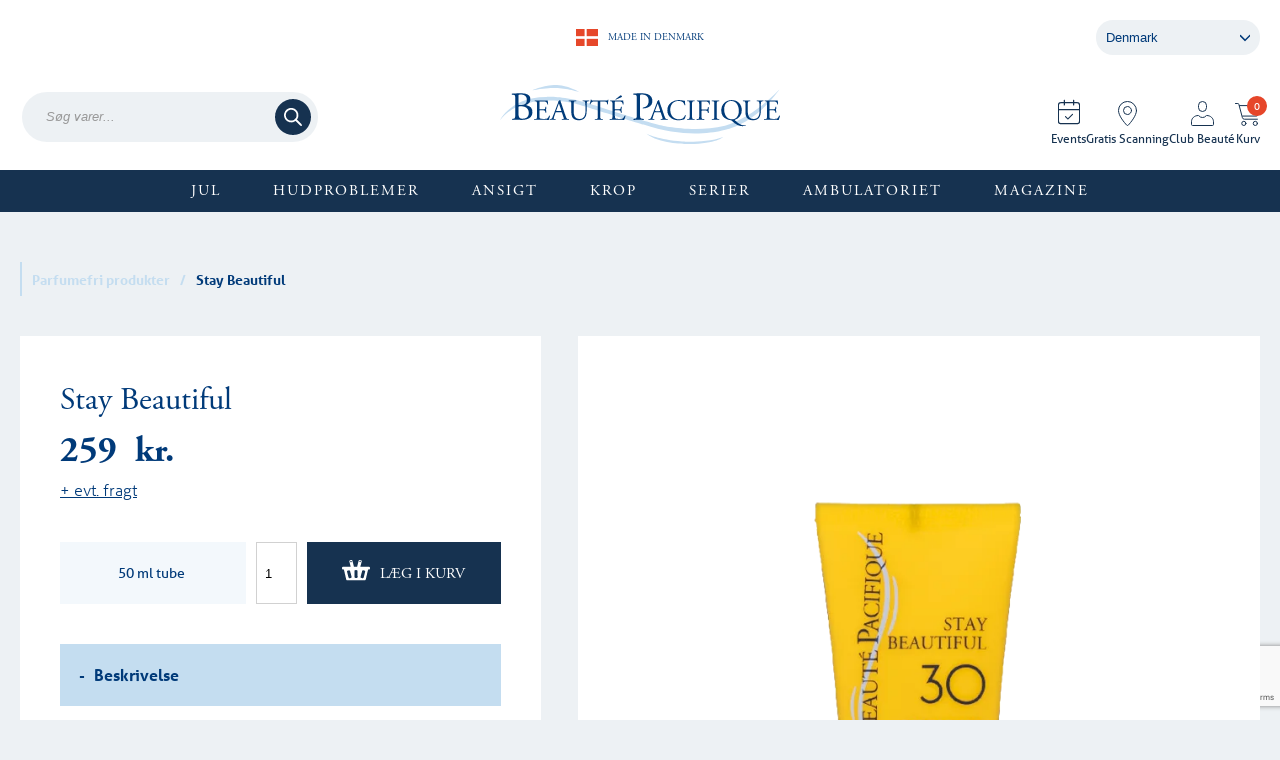

--- FILE ---
content_type: text/html; charset=UTF-8
request_url: https://beaute-pacifique.com/dk/produkt/stay-beautiful/
body_size: 30303
content:
<!DOCTYPE html>
<html lang="da-DK" prefix="og: https://ogp.me/ns#">
<head>
    <script type="text/javascript" src="https://cdn.sales.partner.stylight.net/v1/st.min.js" data-cookieconsent="ignore"></script>
    <script src="//cdnjs.cloudflare.com/ajax/libs/jquery/3.2.1/jquery.min.js"></script>
    <!--                <script id="Cookiebot" src="https://consent.cookiebot.com/uc.js" data-cbid="fca6c8a6-5164-4fb0-8dee-efb76c39ab73" data-blockingmode="auto" type="text/javascript"></script>-->
                    <meta charset="UTF-8"/>
    <meta name="viewport" content="width=device-width, initial-scale=1.0, user-scalable=no">
    <title>
        Beauté Pacifique solcreme Stay Beautiful til ansigt og bryst     </title>

                <meta name="description" content="Vores solcreme til ansigt og décolleté har en dobbelt anti-age effekt. Den beskytter mod både UVA og UVB stråler og så giver den høj solbeskyttelse. ">
            
    	<style>img:is([sizes="auto" i], [sizes^="auto," i]) { contain-intrinsic-size: 3000px 1500px }</style>
	
<!-- Search Engine Optimization by Rank Math PRO - https://rankmath.com/ -->
<meta name="description" content="Stay Beautiful er en moderne og luksuriøs solcreme til ansigt og décolleté. Gennem kombinationen af aktive ingredienser og høj solbeskyttelse tilfører STAY"/>
<meta name="robots" content="follow, index"/>
<link rel="canonical" href="https://beaute-pacifique.com/dk/produkt/stay-beautiful/" />
<meta property="og:locale" content="da_DK" />
<meta property="og:type" content="product" />
<meta property="og:title" content="Stay Beautiful - Beauté Pacifique - Denmark" />
<meta property="og:description" content="Stay Beautiful er en moderne og luksuriøs solcreme til ansigt og décolleté. Gennem kombinationen af aktive ingredienser og høj solbeskyttelse tilfører STAY" />
<meta property="og:url" content="https://beaute-pacifique.com/dk/produkt/stay-beautiful/" />
<meta property="og:site_name" content="Beauté Pacifique - Denmark" />
<meta property="og:updated_time" content="2025-10-06T14:21:34+02:00" />
<meta property="og:image" content="https://beaute-pacifique.com/dk/wp-content/uploads/sites/8/2018/03/Stay_beautiful_810x810.png" />
<meta property="og:image:secure_url" content="https://beaute-pacifique.com/dk/wp-content/uploads/sites/8/2018/03/Stay_beautiful_810x810.png" />
<meta property="og:image:width" content="810" />
<meta property="og:image:height" content="810" />
<meta property="og:image:alt" content="Stay Beautiful" />
<meta property="og:image:type" content="image/png" />
<meta property="product:availability" content="instock" />
<meta name="twitter:card" content="summary_large_image" />
<meta name="twitter:title" content="Stay Beautiful - Beauté Pacifique - Denmark" />
<meta name="twitter:description" content="Stay Beautiful er en moderne og luksuriøs solcreme til ansigt og décolleté. Gennem kombinationen af aktive ingredienser og høj solbeskyttelse tilfører STAY" />
<meta name="twitter:image" content="https://beaute-pacifique.com/dk/wp-content/uploads/sites/8/2018/03/Stay_beautiful_810x810.png" />
<meta name="twitter:label1" content="Pris" />
<meta name="twitter:data1" content="259&nbsp; kr." />
<meta name="twitter:label2" content="Tilgængelighed" />
<meta name="twitter:data2" content="På lager" />
<script type="application/ld+json" class="rank-math-schema-pro">{"@context":"https://schema.org","@graph":[{"@type":"Organization","@id":"https://beaute-pacifique.com/dk/#organization","name":"Beaut\u00e9 Pacifique","url":"https://beaute-pacifique.com","logo":{"@type":"ImageObject","@id":"https://beaute-pacifique.com/dk/#logo","url":"https://beaute-pacifique.com/dk/wp-content/uploads/sites/8/2018/10/logo.png","contentUrl":"https://beaute-pacifique.com/dk/wp-content/uploads/sites/8/2018/10/logo.png","caption":"Beaut\u00e9 Pacifique - Denmark","inLanguage":"da-DK","width":"280","height":"59"}},{"@type":"WebSite","@id":"https://beaute-pacifique.com/dk/#website","url":"https://beaute-pacifique.com/dk","name":"Beaut\u00e9 Pacifique - Denmark","publisher":{"@id":"https://beaute-pacifique.com/dk/#organization"},"inLanguage":"da-DK"},{"@type":"ImageObject","@id":"https://beaute-pacifique.com/dk/wp-content/uploads/sites/8/2018/03/Stay_beautiful_810x810.png","url":"https://beaute-pacifique.com/dk/wp-content/uploads/sites/8/2018/03/Stay_beautiful_810x810.png","width":"810","height":"810","caption":"Stay Beautiful","inLanguage":"da-DK"},{"@type":"ItemPage","@id":"https://beaute-pacifique.com/dk/produkt/stay-beautiful/#webpage","url":"https://beaute-pacifique.com/dk/produkt/stay-beautiful/","name":"Stay Beautiful - Beaut\u00e9 Pacifique - Denmark","datePublished":"2018-03-11T20:37:12+01:00","dateModified":"2025-10-06T14:21:34+02:00","isPartOf":{"@id":"https://beaute-pacifique.com/dk/#website"},"primaryImageOfPage":{"@id":"https://beaute-pacifique.com/dk/wp-content/uploads/sites/8/2018/03/Stay_beautiful_810x810.png"},"inLanguage":"da-DK"},{"@type":"Product","name":"Stay Beautiful - Beaut\u00e9 Pacifique - Denmark","description":"Stay Beautiful er en moderne og luksuri\u00f8s solcreme til ansigt og d\u00e9collet\u00e9. Gennem kombinationen af aktive ingredienser og h\u00f8j solbeskyttelse tilf\u00f8rer STAY BEAUTIFUL en dobbel anti-age effekt til huden. Formuleringen med tre forskellige, hudvenlige solfiltre i STAY Beautiful beskytter mod b\u00e5de UVA- og UVB-str\u00e5ler og forebygger derfor solskader og for tidlig \u00e6ldning af huden. Samtidig beskyttes huden mod frie radikaler gennem en st\u00e6rk antioxidativ effekt fra indholdet af Resveratrol og Procyanidiner fra vores s\u00e6rlige Chilenske Grape Seed Extract (GSPE).","sku":"A0102601","category":"Veganske produkter","mainEntityOfPage":{"@id":"https://beaute-pacifique.com/dk/produkt/stay-beautiful/#webpage"},"image":[{"@type":"ImageObject","url":"https://beaute-pacifique.com/dk/wp-content/uploads/sites/8/2018/03/Stay_beautiful_810x810.png","height":"810","width":"810"},{"@type":"ImageObject","url":"https://beaute-pacifique.com/dk/wp-content/uploads/sites/8/2023/05/DSC04408.jpg","height":"1080","width":"1080"},{"@type":"ImageObject","url":"https://beaute-pacifique.com/dk/wp-content/uploads/sites/8/2018/03/DSC04413.jpg","height":"1080","width":"1080"}],"aggregateRating":{"@type":"AggregateRating","ratingValue":"4.58","bestRating":"5","ratingCount":"12","reviewCount":"12"},"review":[{"@type":"Review","@id":"https://beaute-pacifique.com/dk/produkt/stay-beautiful/#li-comment-130026","description":"Virkelig god solcrem. Har brugt den som dagcreme p\u00e5 min ferie 14 dage i Norge og den har givet mig al den fugt som min ellers temmelig sarte hud har brug for. Et k\u00e6mpe plus er at jeg ikke sl\u00e5r ud, hvilket jeg ellers ofte g\u00f8r ved brug af ansigts solcrem. Havde n\u00e6sten lige p\u00e5f\u00f8rt den da jeg var p\u00e5 en l\u00f8betur og fik her f\u00f8lelsen af at f\u00e5 solcrem i \u00f8jnene, men det gik hurtigt over og kun den ene gang.\r\nVarm anbefaling herfra.","datePublished":"2023-07-10 23:41:45","reviewRating":{"@type":"Rating","ratingValue":"4","bestRating":"5","worstRating":"1"},"author":{"@type":"Person","name":"Mette"}},{"@type":"Review","@id":"https://beaute-pacifique.com/dk/produkt/stay-beautiful/#li-comment-130025","description":"Rigtig dejlig solcreme. Har brugt den som dagcreme p\u00e5 14 dages ferie i Norge. Og den gav al den fugt som min ellers temmelig sarte hud har brug for. Og en rigtig positiv ting er at jeg ofte oplever at min hud sl\u00e5r ud ved brug af ansigts solcrem, hvilket ikke var tilf\u00e6ldet her overhoved. Var p\u00e5 en l\u00f8betur kort efter jeg havde p\u00e5f\u00f8rt den og med sved fik jeg en f\u00f8lelse af at jeg fik solcrem i \u00f8jnen, men det forsvandt hurtigt igen, og har kun oplevet det en gang.\r\nVarm anbefaling herfra","datePublished":"2023-07-10 23:33:05","reviewRating":{"@type":"Rating","ratingValue":"4","bestRating":"5","worstRating":"1"},"author":{"@type":"Person","name":"Mette"}},{"@type":"Review","@id":"https://beaute-pacifique.com/dk/produkt/stay-beautiful/#li-comment-130024","description":"En rigtig god solcreme, som har en dejlig konsistens og som tr\u00e6nger hurtigt ind i huden. Jeg er meget glad for at bruge solcremen for der er ikke noget i vejen for at komme et ekstra lag p\u00e5 for at beskytte huden endnu bedre.","datePublished":"2023-07-10 22:48:10","reviewRating":{"@type":"Rating","ratingValue":"5","bestRating":"5","worstRating":"1"},"author":{"@type":"Person","name":"J\u00f8rgen Erik"}},{"@type":"Review","@id":"https://beaute-pacifique.com/dk/produkt/stay-beautiful/#li-comment-129961","description":"Solcremen lever fuldt ud op til beskrivelsen - let at sm\u00f8re p\u00e5, giver masser af fugt og efterlader IKKE et hvidt sk\u00e6r p\u00e5 huden. \r\nKan varmt anbefales \ud83d\ude0a","datePublished":"2023-07-09 22:15:45","reviewRating":{"@type":"Rating","ratingValue":"4","bestRating":"5","worstRating":"1"},"author":{"@type":"Person","name":"Helle Halkier"}},{"@type":"Review","@id":"https://beaute-pacifique.com/dk/produkt/stay-beautiful/#li-comment-129798","description":"L\u00e6kker solcreme, der er nem at anvende og beskytter godt","datePublished":"2023-07-06 20:56:23","reviewRating":{"@type":"Rating","ratingValue":"5","bestRating":"5","worstRating":"1"},"author":{"@type":"Person","name":"Tenna"}},{"@type":"Review","@id":"https://beaute-pacifique.com/dk/produkt/stay-beautiful/#li-comment-129751","description":"Rigtig l\u00e6kker solcreme! Tr\u00e6nger fint ind i huden og f\u00f8les dejlig let - ligger ikke som et tykt lag oven p\u00e5 huden. Fungerer fin under makeup ogs\u00e5.  Og s\u00e5 er det et stort plus at vide, solcremen er koralvenlig \ud83d\ude4c\u2600\ufe0f","datePublished":"2023-07-05 10:22:48","reviewRating":{"@type":"Rating","ratingValue":"5","bestRating":"5","worstRating":"1"},"author":{"@type":"Person","name":"Camilla"}},{"@type":"Review","@id":"https://beaute-pacifique.com/dk/produkt/stay-beautiful/#li-comment-129750","description":"Virkelig god og den mest effektive solcreme, jeg har pr\u00f8vet. Den nye version er meget nemmere at sm\u00f8re ud og efterlader ikke et hvidt sk\u00e6r, som jeg synes forg\u00e6ngeren gjorde. Neutral duft. \r\nKan varmt anbefales.","datePublished":"2023-07-05 09:49:05","reviewRating":{"@type":"Rating","ratingValue":"5","bestRating":"5","worstRating":"1"},"author":{"@type":"Person","name":"Signe"}},{"@type":"Review","@id":"https://beaute-pacifique.com/dk/produkt/stay-beautiful/#li-comment-129740","description":"Super l\u00e6kker solcreme, der ikke fedter og beskytter s\u00e5 godt. \r\n\r\njeg har soleksem og jeg oplever at jeg ikke f\u00e5r det i samme grad som med andre solcremer.","datePublished":"2023-07-04 21:40:31","reviewRating":{"@type":"Rating","ratingValue":"5","bestRating":"5","worstRating":"1"},"author":{"@type":"Person","name":"Annitta"}},{"@type":"Review","@id":"https://beaute-pacifique.com/dk/produkt/stay-beautiful/#li-comment-129730","description":"Den bedste solcreme, som jeg har pr\u00f8vet. Den tr\u00e6nger helt ind i huden og l\u00e6gger sig ikke som en fedtet overflade, n\u00e5r man begynder at svede.  Den passer perfekt i den daglige hudplejerutine.","datePublished":"2023-07-04 11:21:05","reviewRating":{"@type":"Rating","ratingValue":"5","bestRating":"5","worstRating":"1"},"author":{"@type":"Person","name":"Pia"}},{"@type":"Review","@id":"https://beaute-pacifique.com/dk/produkt/stay-beautiful/#li-comment-129729","description":"Den bedste solcreme til ansigtet, som jeg har pr\u00f8vet. Den l\u00e6gger sig ikke som et lag udenp\u00e5 serum/dagcreme, men den tr\u00e6nger helt ind i huden. Kan helt klart anbefales ligesom alle de andre Beaute Pacifique jeg bruger dagligt.","datePublished":"2023-07-04 10:09:45","reviewRating":{"@type":"Rating","ratingValue":"5","bestRating":"5","worstRating":"1"},"author":{"@type":"Person","name":"Pia"}},{"@type":"Review","@id":"https://beaute-pacifique.com/dk/produkt/stay-beautiful/#li-comment-129477","description":"Jeg skal have en solcreme med en meget let konsistens til ansigtet og  den er desv\u00e6rre for fed til mig, men positivt at  den  har antiage-effekt og fugtpleje, s\u00e5 man kan bruge den som dagcreme","datePublished":"2023-06-25 13:48:05","reviewRating":{"@type":"Rating","ratingValue":"3","bestRating":"5","worstRating":"1"},"author":{"@type":"Person","name":"Helle"}},{"@type":"Review","@id":"https://beaute-pacifique.com/dk/produkt/stay-beautiful/#li-comment-128961","description":"Virkelig l\u00e6kker creme, der fugter og tr\u00e6nger ind i huden uden at f\u00f8les \u201cfedtet\u201d.\r\nEndelig en solcreme som jeg gerne sm\u00f8rer i ansigtet.","datePublished":"2023-06-19 12:32:58","reviewRating":{"@type":"Rating","ratingValue":"5","bestRating":"5","worstRating":"1"},"author":{"@type":"Person","name":"Annie"}}],"offers":{"@type":"Offer","price":"259.00","priceValidUntil":"2026-12-31","priceSpecification":{"price":"259.00","priceCurrency":"DKK","valueAddedTaxIncluded":"true"},"priceCurrency":"DKK","availability":"http://schema.org/InStock","seller":{"@type":"Organization","@id":"https://beaute-pacifique.com/dk/","name":"Beaut\u00e9 Pacifique - Denmark","url":"https://beaute-pacifique.com/dk","logo":"https://beaute-pacifique.com/dk/wp-content/uploads/sites/8/2018/10/logo.png"},"url":"https://beaute-pacifique.com/dk/produkt/stay-beautiful/"},"@id":"https://beaute-pacifique.com/dk/produkt/stay-beautiful/#richSnippet"}]}</script>
<!-- /Rank Math WordPress SEO plugin -->

<link rel='dns-prefetch' href='//maxcdn.bootstrapcdn.com' />
<link rel='dns-prefetch' href='//code.jquery.com' />
<link rel="alternate" type="application/rss+xml" title="Beauté Pacifique - Denmark &raquo; Feed" href="https://beaute-pacifique.com/dk/feed/" />
<link rel="alternate" type="application/rss+xml" title="Beauté Pacifique - Denmark &raquo;-kommentar-feed" href="https://beaute-pacifique.com/dk/comments/feed/" />
<link rel="alternate" type="application/rss+xml" title="Beauté Pacifique - Denmark &raquo; Stay Beautiful-kommentar-feed" href="https://beaute-pacifique.com/dk/produkt/stay-beautiful/feed/" />
<link rel='stylesheet' id='woocommerce-smallscreen-css' href='https://beaute-pacifique.com/dk/wp-content/plugins/woocommerce/assets/css/woocommerce-smallscreen.css?ver=10.3.3' type='text/css' media='only screen and (max-width: 768px)' />
<link rel='stylesheet' id='font_awesome-css' href='https://maxcdn.bootstrapcdn.com/font-awesome/4.7.0/css/font-awesome.min.css?ver=311aafe9e86889830cfaed04701f2e76#async' type='text/css' media='all' />
<link rel='stylesheet' id='jquery-ui-css' href='https://code.jquery.com/ui/1.11.2/themes/smoothness/jquery-ui.css?ver=311aafe9e86889830cfaed04701f2e76' type='text/css' media='all' />
<link rel='stylesheet' id='minit-css1-css' href='https://beaute-pacifique.com/dk/wp-content/uploads/sites/8/minit/a96e7b3e49792b1c4c9af0eb7633523b.css' type='text/css' media='all' />
<style id='minit-css1-inline-css' type='text/css'>
/*! This file is auto-generated */
.wp-block-button__link{color:#fff;background-color:#32373c;border-radius:9999px;box-shadow:none;text-decoration:none;padding:calc(.667em + 2px) calc(1.333em + 2px);font-size:1.125em}.wp-block-file__button{background:#32373c;color:#fff;text-decoration:none}
:root{--wp--preset--aspect-ratio--square: 1;--wp--preset--aspect-ratio--4-3: 4/3;--wp--preset--aspect-ratio--3-4: 3/4;--wp--preset--aspect-ratio--3-2: 3/2;--wp--preset--aspect-ratio--2-3: 2/3;--wp--preset--aspect-ratio--16-9: 16/9;--wp--preset--aspect-ratio--9-16: 9/16;--wp--preset--color--black: #000000;--wp--preset--color--cyan-bluish-gray: #abb8c3;--wp--preset--color--white: #ffffff;--wp--preset--color--pale-pink: #f78da7;--wp--preset--color--vivid-red: #cf2e2e;--wp--preset--color--luminous-vivid-orange: #ff6900;--wp--preset--color--luminous-vivid-amber: #fcb900;--wp--preset--color--light-green-cyan: #7bdcb5;--wp--preset--color--vivid-green-cyan: #00d084;--wp--preset--color--pale-cyan-blue: #8ed1fc;--wp--preset--color--vivid-cyan-blue: #0693e3;--wp--preset--color--vivid-purple: #9b51e0;--wp--preset--gradient--vivid-cyan-blue-to-vivid-purple: linear-gradient(135deg,rgba(6,147,227,1) 0%,rgb(155,81,224) 100%);--wp--preset--gradient--light-green-cyan-to-vivid-green-cyan: linear-gradient(135deg,rgb(122,220,180) 0%,rgb(0,208,130) 100%);--wp--preset--gradient--luminous-vivid-amber-to-luminous-vivid-orange: linear-gradient(135deg,rgba(252,185,0,1) 0%,rgba(255,105,0,1) 100%);--wp--preset--gradient--luminous-vivid-orange-to-vivid-red: linear-gradient(135deg,rgba(255,105,0,1) 0%,rgb(207,46,46) 100%);--wp--preset--gradient--very-light-gray-to-cyan-bluish-gray: linear-gradient(135deg,rgb(238,238,238) 0%,rgb(169,184,195) 100%);--wp--preset--gradient--cool-to-warm-spectrum: linear-gradient(135deg,rgb(74,234,220) 0%,rgb(151,120,209) 20%,rgb(207,42,186) 40%,rgb(238,44,130) 60%,rgb(251,105,98) 80%,rgb(254,248,76) 100%);--wp--preset--gradient--blush-light-purple: linear-gradient(135deg,rgb(255,206,236) 0%,rgb(152,150,240) 100%);--wp--preset--gradient--blush-bordeaux: linear-gradient(135deg,rgb(254,205,165) 0%,rgb(254,45,45) 50%,rgb(107,0,62) 100%);--wp--preset--gradient--luminous-dusk: linear-gradient(135deg,rgb(255,203,112) 0%,rgb(199,81,192) 50%,rgb(65,88,208) 100%);--wp--preset--gradient--pale-ocean: linear-gradient(135deg,rgb(255,245,203) 0%,rgb(182,227,212) 50%,rgb(51,167,181) 100%);--wp--preset--gradient--electric-grass: linear-gradient(135deg,rgb(202,248,128) 0%,rgb(113,206,126) 100%);--wp--preset--gradient--midnight: linear-gradient(135deg,rgb(2,3,129) 0%,rgb(40,116,252) 100%);--wp--preset--font-size--small: 13px;--wp--preset--font-size--medium: 20px;--wp--preset--font-size--large: 36px;--wp--preset--font-size--x-large: 42px;--wp--preset--spacing--20: 0.44rem;--wp--preset--spacing--30: 0.67rem;--wp--preset--spacing--40: 1rem;--wp--preset--spacing--50: 1.5rem;--wp--preset--spacing--60: 2.25rem;--wp--preset--spacing--70: 3.38rem;--wp--preset--spacing--80: 5.06rem;--wp--preset--shadow--natural: 6px 6px 9px rgba(0, 0, 0, 0.2);--wp--preset--shadow--deep: 12px 12px 50px rgba(0, 0, 0, 0.4);--wp--preset--shadow--sharp: 6px 6px 0px rgba(0, 0, 0, 0.2);--wp--preset--shadow--outlined: 6px 6px 0px -3px rgba(255, 255, 255, 1), 6px 6px rgba(0, 0, 0, 1);--wp--preset--shadow--crisp: 6px 6px 0px rgba(0, 0, 0, 1);}:where(.is-layout-flex){gap: 0.5em;}:where(.is-layout-grid){gap: 0.5em;}body .is-layout-flex{display: flex;}.is-layout-flex{flex-wrap: wrap;align-items: center;}.is-layout-flex > :is(*, div){margin: 0;}body .is-layout-grid{display: grid;}.is-layout-grid > :is(*, div){margin: 0;}:where(.wp-block-columns.is-layout-flex){gap: 2em;}:where(.wp-block-columns.is-layout-grid){gap: 2em;}:where(.wp-block-post-template.is-layout-flex){gap: 1.25em;}:where(.wp-block-post-template.is-layout-grid){gap: 1.25em;}.has-black-color{color: var(--wp--preset--color--black) !important;}.has-cyan-bluish-gray-color{color: var(--wp--preset--color--cyan-bluish-gray) !important;}.has-white-color{color: var(--wp--preset--color--white) !important;}.has-pale-pink-color{color: var(--wp--preset--color--pale-pink) !important;}.has-vivid-red-color{color: var(--wp--preset--color--vivid-red) !important;}.has-luminous-vivid-orange-color{color: var(--wp--preset--color--luminous-vivid-orange) !important;}.has-luminous-vivid-amber-color{color: var(--wp--preset--color--luminous-vivid-amber) !important;}.has-light-green-cyan-color{color: var(--wp--preset--color--light-green-cyan) !important;}.has-vivid-green-cyan-color{color: var(--wp--preset--color--vivid-green-cyan) !important;}.has-pale-cyan-blue-color{color: var(--wp--preset--color--pale-cyan-blue) !important;}.has-vivid-cyan-blue-color{color: var(--wp--preset--color--vivid-cyan-blue) !important;}.has-vivid-purple-color{color: var(--wp--preset--color--vivid-purple) !important;}.has-black-background-color{background-color: var(--wp--preset--color--black) !important;}.has-cyan-bluish-gray-background-color{background-color: var(--wp--preset--color--cyan-bluish-gray) !important;}.has-white-background-color{background-color: var(--wp--preset--color--white) !important;}.has-pale-pink-background-color{background-color: var(--wp--preset--color--pale-pink) !important;}.has-vivid-red-background-color{background-color: var(--wp--preset--color--vivid-red) !important;}.has-luminous-vivid-orange-background-color{background-color: var(--wp--preset--color--luminous-vivid-orange) !important;}.has-luminous-vivid-amber-background-color{background-color: var(--wp--preset--color--luminous-vivid-amber) !important;}.has-light-green-cyan-background-color{background-color: var(--wp--preset--color--light-green-cyan) !important;}.has-vivid-green-cyan-background-color{background-color: var(--wp--preset--color--vivid-green-cyan) !important;}.has-pale-cyan-blue-background-color{background-color: var(--wp--preset--color--pale-cyan-blue) !important;}.has-vivid-cyan-blue-background-color{background-color: var(--wp--preset--color--vivid-cyan-blue) !important;}.has-vivid-purple-background-color{background-color: var(--wp--preset--color--vivid-purple) !important;}.has-black-border-color{border-color: var(--wp--preset--color--black) !important;}.has-cyan-bluish-gray-border-color{border-color: var(--wp--preset--color--cyan-bluish-gray) !important;}.has-white-border-color{border-color: var(--wp--preset--color--white) !important;}.has-pale-pink-border-color{border-color: var(--wp--preset--color--pale-pink) !important;}.has-vivid-red-border-color{border-color: var(--wp--preset--color--vivid-red) !important;}.has-luminous-vivid-orange-border-color{border-color: var(--wp--preset--color--luminous-vivid-orange) !important;}.has-luminous-vivid-amber-border-color{border-color: var(--wp--preset--color--luminous-vivid-amber) !important;}.has-light-green-cyan-border-color{border-color: var(--wp--preset--color--light-green-cyan) !important;}.has-vivid-green-cyan-border-color{border-color: var(--wp--preset--color--vivid-green-cyan) !important;}.has-pale-cyan-blue-border-color{border-color: var(--wp--preset--color--pale-cyan-blue) !important;}.has-vivid-cyan-blue-border-color{border-color: var(--wp--preset--color--vivid-cyan-blue) !important;}.has-vivid-purple-border-color{border-color: var(--wp--preset--color--vivid-purple) !important;}.has-vivid-cyan-blue-to-vivid-purple-gradient-background{background: var(--wp--preset--gradient--vivid-cyan-blue-to-vivid-purple) !important;}.has-light-green-cyan-to-vivid-green-cyan-gradient-background{background: var(--wp--preset--gradient--light-green-cyan-to-vivid-green-cyan) !important;}.has-luminous-vivid-amber-to-luminous-vivid-orange-gradient-background{background: var(--wp--preset--gradient--luminous-vivid-amber-to-luminous-vivid-orange) !important;}.has-luminous-vivid-orange-to-vivid-red-gradient-background{background: var(--wp--preset--gradient--luminous-vivid-orange-to-vivid-red) !important;}.has-very-light-gray-to-cyan-bluish-gray-gradient-background{background: var(--wp--preset--gradient--very-light-gray-to-cyan-bluish-gray) !important;}.has-cool-to-warm-spectrum-gradient-background{background: var(--wp--preset--gradient--cool-to-warm-spectrum) !important;}.has-blush-light-purple-gradient-background{background: var(--wp--preset--gradient--blush-light-purple) !important;}.has-blush-bordeaux-gradient-background{background: var(--wp--preset--gradient--blush-bordeaux) !important;}.has-luminous-dusk-gradient-background{background: var(--wp--preset--gradient--luminous-dusk) !important;}.has-pale-ocean-gradient-background{background: var(--wp--preset--gradient--pale-ocean) !important;}.has-electric-grass-gradient-background{background: var(--wp--preset--gradient--electric-grass) !important;}.has-midnight-gradient-background{background: var(--wp--preset--gradient--midnight) !important;}.has-small-font-size{font-size: var(--wp--preset--font-size--small) !important;}.has-medium-font-size{font-size: var(--wp--preset--font-size--medium) !important;}.has-large-font-size{font-size: var(--wp--preset--font-size--large) !important;}.has-x-large-font-size{font-size: var(--wp--preset--font-size--x-large) !important;}
:where(.wp-block-post-template.is-layout-flex){gap: 1.25em;}:where(.wp-block-post-template.is-layout-grid){gap: 1.25em;}
:where(.wp-block-columns.is-layout-flex){gap: 2em;}:where(.wp-block-columns.is-layout-grid){gap: 2em;}
:root :where(.wp-block-pullquote){font-size: 1.5em;line-height: 1.6;}
.woocommerce form .form-row .required { visibility: visible; }
</style>
<script type="text/javascript" src="https://beaute-pacifique.com/dk/wp-includes/js/jquery/jquery.min.js?ver=3.7.1" id="jquery-core-js"></script>
<script type="text/javascript" src="https://beaute-pacifique.com/dk/wp-includes/js/jquery/jquery-migrate.min.js?ver=3.4.1" id="jquery-migrate-js"></script>
<script type="text/javascript" src="https://beaute-pacifique.com/dk/wp-content/plugins/woocommerce/assets/js/jquery-blockui/jquery.blockUI.min.js?ver=2.7.0-wc.10.3.3" id="wc-jquery-blockui-js" defer="defer" data-wp-strategy="defer"></script>
<script type="text/javascript" id="wc-add-to-cart-js-extra">
/* <![CDATA[ */
var wc_add_to_cart_params = {"ajax_url":"\/dk\/wp-admin\/admin-ajax.php","wc_ajax_url":"\/dk\/?wc-ajax=%%endpoint%%","i18n_view_cart":"Se kurv","cart_url":"https:\/\/beaute-pacifique.com\/dk\/kurv\/","is_cart":"","cart_redirect_after_add":"no"};
/* ]]> */
</script>
<script type="text/javascript" src="https://beaute-pacifique.com/dk/wp-content/plugins/woocommerce/assets/js/frontend/add-to-cart.min.js?ver=10.3.3" id="wc-add-to-cart-js" defer="defer" data-wp-strategy="defer"></script>
<script type="text/javascript" id="wc-single-product-js-extra">
/* <![CDATA[ */
var wc_single_product_params = {"i18n_required_rating_text":"V\u00e6lg venligst en bed\u00f8mmelse","i18n_rating_options":["1 ud af 5 stjerner","2 ud af 5 stjerner","3 ud af 5 stjerner","4 ud af 5 stjerner","5 ud af 5 stjerner"],"i18n_product_gallery_trigger_text":"Se billedgalleri i fuld sk\u00e6rm","review_rating_required":"yes","flexslider":{"rtl":false,"animation":"slide","smoothHeight":true,"directionNav":false,"controlNav":"thumbnails","slideshow":false,"animationSpeed":500,"animationLoop":false,"allowOneSlide":false},"zoom_enabled":"","zoom_options":[],"photoswipe_enabled":"","photoswipe_options":{"shareEl":false,"closeOnScroll":false,"history":false,"hideAnimationDuration":0,"showAnimationDuration":0},"flexslider_enabled":""};
/* ]]> */
</script>
<script type="text/javascript" src="https://beaute-pacifique.com/dk/wp-content/plugins/woocommerce/assets/js/frontend/single-product.min.js?ver=10.3.3" id="wc-single-product-js" defer="defer" data-wp-strategy="defer"></script>
<script type="text/javascript" src="https://beaute-pacifique.com/dk/wp-content/plugins/woocommerce/assets/js/js-cookie/js.cookie.min.js?ver=2.1.4-wc.10.3.3" id="wc-js-cookie-js" defer="defer" data-wp-strategy="defer"></script>
<script type="text/javascript" id="woocommerce-js-extra">
/* <![CDATA[ */
var woocommerce_params = {"ajax_url":"\/dk\/wp-admin\/admin-ajax.php","wc_ajax_url":"\/dk\/?wc-ajax=%%endpoint%%","i18n_password_show":"Vis adgangskode","i18n_password_hide":"Skjul adgangskode"};
/* ]]> */
</script>
<script type="text/javascript" src="https://beaute-pacifique.com/dk/wp-content/plugins/woocommerce/assets/js/frontend/woocommerce.min.js?ver=10.3.3" id="woocommerce-js" defer="defer" data-wp-strategy="defer"></script>
<script type="text/javascript" id="jquery-cookie-js-extra">
/* <![CDATA[ */
var TribeTicketsPlus = {"ajaxurl":"https:\/\/beaute-pacifique.com\/dk\/wp-admin\/admin-ajax.php","save_attendee_info_nonce":"2ad85128a9"};
/* ]]> */
</script>
<script type="text/javascript" src="https://beaute-pacifique.com/dk/wp-content/cache/autoptimize/8/js/autoptimize_single_d8e17c5e62efe1ca008d34cff1bbbe4d.js?ver=6.8.0" id="jquery-cookie-js"></script>
<script type="text/javascript" src="https://beaute-pacifique.com/dk/wp-content/cache/autoptimize/8/js/autoptimize_single_ccd99c6903f91f806677bf50c0245a44.js?ver=3.1.0.pro" id="woo-conditional-shipping-js-js"></script>
<script type="text/javascript" src="https://beaute-pacifique.com/dk/wp-content/cache/autoptimize/8/js/autoptimize_single_7c52a82381e88bf9148d808e35c4ceb4.js?ver=2.3.0" id="woo_discount_pro_script-js"></script>
<link rel="https://api.w.org/" href="https://beaute-pacifique.com/dk/wp-json/" /><link rel="alternate" title="JSON" type="application/json" href="https://beaute-pacifique.com/dk/wp-json/wp/v2/product/2834" /><link rel="EditURI" type="application/rsd+xml" title="RSD" href="https://beaute-pacifique.com/dk/xmlrpc.php?rsd" />

<link rel='shortlink' href='https://beaute-pacifique.com/dk/?p=2834' />
<link rel="alternate" title="oEmbed (JSON)" type="application/json+oembed" href="https://beaute-pacifique.com/dk/wp-json/oembed/1.0/embed?url=https%3A%2F%2Fbeaute-pacifique.com%2Fdk%2Fprodukt%2Fstay-beautiful%2F" />
<link rel="alternate" title="oEmbed (XML)" type="text/xml+oembed" href="https://beaute-pacifique.com/dk/wp-json/oembed/1.0/embed?url=https%3A%2F%2Fbeaute-pacifique.com%2Fdk%2Fprodukt%2Fstay-beautiful%2F&#038;format=xml" />
<meta name="google-site-verification" content="kOU5cbCulH6ZqGFI_G3pJoCtpVjbaiwOkAx-zmpQke8" />
		<script type="text/javascript">
				(function(c,l,a,r,i,t,y){
					c[a]=c[a]||function(){(c[a].q=c[a].q||[]).push(arguments)};t=l.createElement(r);t.async=1;
					t.src="https://www.clarity.ms/tag/"+i+"?ref=wordpress";y=l.getElementsByTagName(r)[0];y.parentNode.insertBefore(t,y);
				})(window, document, "clarity", "script", "r83k00yctb");
		</script>
		
<!-- This website runs the Product Feed PRO for WooCommerce by AdTribes.io plugin - version woocommercesea_option_installed_version -->

		<!-- Google Tag Manager -->
		<script>!function(){"use strict";function l(e){for(var t=e,r=0,n=document.cookie.split(";");r<n.length;r++){var o=n[r].split("=");if(o[0].trim()===t)return o[1]}}function s(e){return localStorage.getItem(e)}function u(e){return window[e]}function A(e,t){e=document.querySelector(e);return t?null==e?void 0:e.getAttribute(t):null==e?void 0:e.textContent}var e=window,t=document,r="script",n="dataLayer",o="https://ssdk.beaute-pacifique.com",a="",i="uSq0ccoqugbn",c="x=aWQ9R1RNLU1DNTRMNDg%3D&amp;page=1",g="cookie",v="_sbp",E="",d=!1;try{var d=!!g&&(m=navigator.userAgent,!!(m=new RegExp("Version/([0-9._]+)(.*Mobile)?.*Safari.*").exec(m)))&&16.4<=parseFloat(m[1]),f="stapeUserId"===g,I=d&&!f?function(e,t,r){void 0===t&&(t="");var n={cookie:l,localStorage:s,jsVariable:u,cssSelector:A},t=Array.isArray(t)?t:[t];if(e&&n[e])for(var o=n[e],a=0,i=t;a<i.length;a++){var c=i[a],c=r?o(c,r):o(c);if(c)return c}else console.warn("invalid uid source",e)}(g,v,E):void 0;d=d&&(!!I||f)}catch(e){console.error(e)}var m=e,g=(m[n]=m[n]||[],m[n].push({"gtm.start":(new Date).getTime(),event:"gtm.js"}),t.getElementsByTagName(r)[0]),v=I?"&bi="+encodeURIComponent(I):"",E=t.createElement(r),f=(d&&(i=8<i.length?i.replace(/([a-z]{8}$)/,"kp$1"):"kp"+i),!d&&a?a:o);E.async=!0,E.src=f+"/"+i+".js?"+c+v,null!=(e=g.parentNode)&&e.insertBefore(E,g)}();</script>
		<!-- End Google Tag Manager -->
		<meta name="et-api-version" content="v1"><meta name="et-api-origin" content="https://beaute-pacifique.com/dk"><link rel="https://theeventscalendar.com/" href="https://beaute-pacifique.com/dk/wp-json/tribe/tickets/v1/" />		<style>
			.dgwt-wcas-ico-magnifier,.dgwt-wcas-ico-magnifier-handler{max-width:20px}.dgwt-wcas-search-wrapp{max-width:600px}.dgwt-wcas-style-pirx .dgwt-wcas-sf-wrapp{background-color:#fff}.dgwt-wcas-search-wrapp .dgwt-wcas-sf-wrapp input[type=search].dgwt-wcas-search-input,.dgwt-wcas-search-wrapp .dgwt-wcas-sf-wrapp input[type=search].dgwt-wcas-search-input:hover,.dgwt-wcas-search-wrapp .dgwt-wcas-sf-wrapp input[type=search].dgwt-wcas-search-input:focus{background-color:#edf1f4;border-color:#fff}		</style>
			<noscript><style>.woocommerce-product-gallery{ opacity: 1 !important; }</style></noscript>
	
    <link rel="icon" type="image/x-icon"
          href="https://beaute-pacifique.com/dk/wp-content/themes/beaute-pacifique/images/favicons/favicon.ico?v=2"/>
    <link rel="icon" type="image/png"
          href="https://beaute-pacifique.com/dk/wp-content/themes/beaute-pacifique/images/favicons/favicon.png?v=2"/>
    <script src="//use.typekit.net/rfs0yel.js"></script>

        <link rel="canonical" href="https://beaute-pacifique.com/dk/produkt/stay-beautiful/"/>
        <script>
            var is_front_page = false;
        </script>
    
    <script data-cookieconsent="ignore">
        var ajax_object = {"ajax_url":"https://beaute-pacifique.com/dk/wp-admin/admin-ajax.php"};
        var info_object = {"blog_id":"8","is_user_logged_in":"","ajax_url":"https://beaute-pacifique.com/dk/wp-admin/admin-ajax.php"};
    </script>

    <meta property="og:url" content="https://beaute-pacifique.com/dk/produkt/stay-beautiful/"/>
    <meta property="og:image:width" content="1200"/>
    <meta property="og:image:height" content="630"/>
            <meta property="og:description" content="Vores solcreme til ansigt og décolleté har en dobbelt anti-age effekt. Den beskytter mod både UVA og UVB stråler og så giver den høj solbeskyttelse. "/>
                <meta property="og:title" content="Beauté Pacifique solcreme Stay Beautiful til ansigt og bryst "/>
                <meta property="og:image" content="https://beaute-pacifique.com/dk/wp-content/themes/beaute-pacifique/images/og_image.jpg"/>
        
    <!-- Global site tag (gtag.js) - Google Analytics -->
<!--    <script async src="https://www.googletagmanager.com/gtag/js?id=UA-37923562-1"></script>-->
<!--    <script>-->
<!--        window.dataLayer = window.dataLayer || [];-->
<!---->
<!--        function gtag() {-->
<!--            dataLayer.push(arguments);-->
<!--        }-->
<!---->
<!--        gtag('js', new Date());-->
<!---->
<!--        gtag('config', 'UA-37923562-1');-->
<!--    </script>-->


            <link hreflang="da-DK" href="https://beaute-pacifique.com/dk/produkt/stay-beautiful/">
        

    <script>try {
            Typekit.load({async: true});
        } catch (e) {
        }</script>

            <style>
                :root {
                    --categoryText: "Kategorier";
                }
            </style>
</head>



<body class=" " data-blog-id="8"
      data-currentsite="/dk/" data-dateformat="d/m/Y"
      data-timeformat="H:i"
      data-current-language="null">
<!-- Google Tag Manager (noscript) -->
<noscript><iframe src="https://www.googletagmanager.com/ns.html?id=GTM-MC54L48"
height="0" width="0" style="display:none;visibility:hidden"></iframe></noscript>
<!-- End Google Tag Manager (noscript) -->






<header class="new-header">
    <div class="newContainer">
        <div class="header-top">
                        <div class="empty"></div>
                <div class="made_in_dk">
                    <svg id="Layer_1" data-name="Layer 1" xmlns="http://www.w3.org/2000/svg" viewBox="0 0 15.59 11.63">
  <title>dkFlag</title>
  <rect x="7.57" width="8.02" height="4.91" style="fill: #e6472a"/>
  <rect x="7.57" y="6.73" width="8.02" height="4.91" style="fill: #e6472a"/>
  <rect width="6.08" height="4.91" style="fill: #e6472a"/>
  <rect y="6.73" width="6.08" height="4.91" style="fill: #e6472a"/>
</svg>
                    Made in denmark
                </div>
                <div class="select-wrapper-country">
                    <select name="" id="" class="countryPicker">
                                                    <option value="/au/">Australia</option>
                                                        <option value="/lv/">Baltic States</option>
                                                        <option value="/be/">Belgium</option>
                                                        <option value="/ca/">Canada</option>
                                                        <option value="/cl/">Chile</option>
                                                        <option value="/cz/">Czech Republic</option>
                                                        <option value="/dk/">Denmark</option>
                                                        <option value="/de/">Germany</option>
                                                        <option value="/int/">International</option>
                                                        <option value="/jp/">Japan</option>
                                                        <option value="/nl/">Netherlands</option>
                                                        <option value="/no/">Norway</option>
                                                        <option value="/sk/">Slovakia</option>
                                                        <option value="/za/">South Africa</option>
                                                        <option value="/se/">Sweden</option>
                                                        <option value="/uk/">United Kingdom</option>
                                                        <option value="/us/">USA</option>
                                                </select>
                    <div class="arrow"></div>
                </div>
                                <div class="basket_top">
                    <a href="https://beaute-pacifique.com/dk/kurv/" id="topCartLink">
                        <div class="icon">
                            <svg xmlns="http://www.w3.org/2000/svg" width="25" height="23" viewBox="0 0 25 23">
  <g id="Group_16" data-name="Group 16" transform="translate(-1008 -961)">
    <path id="Path_42" data-name="Path 42" d="M1015.13,973.976h14.263a1.045,1.045,0,0,0,1.026-.856l1.928-9.62H1012" transform="translate(0.152 0.095)" fill="none" stroke="#163250" stroke-linejoin="round" stroke-width="1"/>
    <ellipse id="Ellipse_3" data-name="Ellipse 3" cx="2.087" cy="2.095" rx="2.087" ry="2.095" transform="translate(1014.761 979.31)" fill="none" stroke="#163250" stroke-linecap="round" stroke-linejoin="round" stroke-width="1"/>
    <ellipse id="Ellipse_4" data-name="Ellipse 4" cx="2.087" cy="2.095" rx="2.087" ry="2.095" transform="translate(1026.239 979.31)" fill="none" stroke="#163250" stroke-linecap="round" stroke-linejoin="round" stroke-width="1"/>
    <path id="Path_43" data-name="Path 43" d="M1008.5,961.5h2.329a1.045,1.045,0,0,1,1.008.777l3.554,13.381a2.089,2.089,0,0,0,2.017,1.556h13" transform="translate(0 0)" fill="none" stroke="#163250" stroke-linecap="round" stroke-linejoin="round" stroke-width="1"/>
  </g>
</svg>
                        </div>
                        <div class="text">
                            Kurv                        </div>
                        <span class="basketAmount"></span>
                    </a>
                </div>
                    </div>

                       <div class="mobile-mid-header">
                   <div class="search-container">
                       <div  class="dgwt-wcas-search-wrapp dgwt-wcas-is-detail-box dgwt-wcas-has-submit woocommerce dgwt-wcas-style-pirx js-dgwt-wcas-layout-classic dgwt-wcas-layout-classic js-dgwt-wcas-mobile-overlay-enabled dgwt-wcas-search-darkoverl-mounted js-dgwt-wcas-search-darkoverl-mounted">
		<form class="dgwt-wcas-search-form" role="search" action="https://beaute-pacifique.com/dk/" method="get">
		<div class="dgwt-wcas-sf-wrapp">
						<label class="screen-reader-text"
				   for="dgwt-wcas-search-input-1">Products search</label>

			<input id="dgwt-wcas-search-input-1"
				   type="search"
				   class="dgwt-wcas-search-input"
				   name="s"
				   value=""
				   placeholder="Søg varer..."
				   autocomplete="off"
							/>
			<div class="dgwt-wcas-preloader"></div>

			<div class="dgwt-wcas-voice-search"></div>

							<button type="submit"
						aria-label="Search"
						class="dgwt-wcas-search-submit">				<svg class="dgwt-wcas-ico-magnifier" xmlns="http://www.w3.org/2000/svg" width="18" height="18" viewBox="0 0 18 18">
					<path  d=" M 16.722523,17.901412 C 16.572585,17.825208 15.36088,16.670476 14.029846,15.33534 L 11.609782,12.907819 11.01926,13.29667 C 8.7613237,14.783493 5.6172703,14.768302 3.332423,13.259528 -0.07366363,11.010358 -1.0146502,6.5989684 1.1898146,3.2148776
						  1.5505179,2.6611594 2.4056498,1.7447266 2.9644271,1.3130497 3.4423015,0.94387379 4.3921825,0.48568469 5.1732652,0.2475835 5.886299,0.03022609 6.1341883,0 7.2037391,0 8.2732897,0 8.521179,0.03022609 9.234213,0.2475835 c 0.781083,0.23810119 1.730962,0.69629029 2.208837,1.0654662
						  0.532501,0.4113763 1.39922,1.3400096 1.760153,1.8858877 1.520655,2.2998531 1.599025,5.3023778 0.199549,7.6451086 -0.208076,0.348322 -0.393306,0.668209 -0.411622,0.710863 -0.01831,0.04265 1.065556,1.18264 2.408603,2.533307 1.343046,1.350666 2.486621,2.574792 2.541278,2.720279 0.282475,0.7519
						  -0.503089,1.456506 -1.218488,1.092917 z M 8.4027892,12.475062 C 9.434946,12.25579 10.131043,11.855461 10.99416,10.984753 11.554519,10.419467 11.842507,10.042366 12.062078,9.5863882 12.794223,8.0659672 12.793657,6.2652398 12.060578,4.756293 11.680383,3.9737304 10.453587,2.7178427
						  9.730569,2.3710306 8.6921295,1.8729196 8.3992147,1.807606 7.2037567,1.807606 6.0082984,1.807606 5.7153841,1.87292 4.6769446,2.3710306 3.9539263,2.7178427 2.7271301,3.9737304 2.3469352,4.756293 1.6138384,6.2652398 1.6132726,8.0659672 2.3454252,9.5863882 c 0.4167354,0.8654208 1.5978784,2.0575608
						  2.4443766,2.4671358 1.0971012,0.530827 2.3890403,0.681561 3.6130134,0.421538 z
					"/>
				</svg>
				</button>
			
			<input type="hidden" name="post_type" value="product"/>
			<input type="hidden" name="dgwt_wcas" value="1"/>

			
					</div>
	</form>
</div>
                   </div>
                   <div class="mobile-mid-items-container">
                                                          <div>
                                       <a href="https://beaute-pacifique.com/dk/beaute-event/">
                                           <div class="icon">
                                               <svg xmlns="http://www.w3.org/2000/svg" width="28" height="28" viewBox="0 0 24 24" fill="none" stroke="#163250" stroke-width="1" stroke-linecap="round" stroke-linejoin="round" class="lucide lucide-calendar-check"><path d="M8 2v4"/><path d="M16 2v4"/><rect width="18" height="18" x="3" y="4" rx="2"/><path d="M3 10h18"/><path d="m9 16 2 2 4-4"/></svg>                                           </div>
                                           <div class="text">
                                               Events                                           </div>
                                       </a>
                                   </div>
                                                              <div>
                                   <a href="https://beaute-pacifique.com/dk/beaute-i-butik/">
                                       <div class="icon">
                                           <svg xmlns="http://www.w3.org/2000/svg" width="19" height="25" viewBox="0 0 19 25">
  <g id="pin" transform="translate(-507 -504)">
    <path id="Path_46" data-name="Path 46" d="M525.5,513.472c0,5.31-6.052,12.333-8.231,14.69a1.047,1.047,0,0,1-1.541,0c-2.181-2.348-8.239-9.351-8.228-14.691a9,9,0,0,1,18,0Z" transform="translate(0 0)" fill="none" stroke="#163250" stroke-linecap="round" stroke-linejoin="round" stroke-width="1"/>
    <circle id="Ellipse_5" data-name="Ellipse 5" cx="4" cy="4" r="4" transform="translate(512.5 509.519)" fill="none" stroke="#163250" stroke-linecap="round" stroke-linejoin="round" stroke-width="1"/>
  </g>
</svg>
                                       </div>
                                       <div class="text">
                                           Gratis Scanning                                       </div>
                                   </a>
                               </div>
                                                              <div>
                                   <a href="https://beaute-pacifique.com/dk/min-konto/">
                                       <div class="icon">
                                           <svg xmlns="http://www.w3.org/2000/svg" width="23" height="25" viewBox="0 0 23 25">
  <g id="user" transform="translate(-1490 -384)">
    <path id="Path_44" data-name="Path 44" d="M1500.5,394.5h0a4,4,0,0,1-4-4v-2a4,4,0,0,1,4-4h0a4,4,0,0,1,4,4v2A4,4,0,0,1,1500.5,394.5Z" transform="translate(1)" fill="none" stroke="#163250" stroke-miterlimit="10" stroke-width="1"/>
    <path id="Path_45" data-name="Path 45" d="M1497.278,397.5a.811.811,0,0,1,.64.319,4.656,4.656,0,0,0,7.163,0,.811.811,0,0,1,.64-.319h0c3.742,0,6.776,2.758,6.776,6.16v2.81a1.085,1.085,0,0,1-1.133,1.03h-19.734a1.085,1.085,0,0,1-1.133-1.03v-2.81c0-3.4,3.034-6.16,6.776-6.16Z" transform="translate(0 1)" fill="none" stroke="#163250" stroke-miterlimit="10" stroke-width="1"/>
  </g>
</svg>
                                       </div>
                                       <div class="text">
                                           Club Beauté                                       </div>
                                   </a>
                               </div>
                                                  </div>
               </div>
                    <div class="header-middle">
            <div class="search-container">
                <div  class="dgwt-wcas-search-wrapp dgwt-wcas-is-detail-box dgwt-wcas-has-submit woocommerce dgwt-wcas-style-pirx js-dgwt-wcas-layout-classic dgwt-wcas-layout-classic js-dgwt-wcas-mobile-overlay-enabled dgwt-wcas-search-darkoverl-mounted js-dgwt-wcas-search-darkoverl-mounted">
		<form class="dgwt-wcas-search-form" role="search" action="https://beaute-pacifique.com/dk/" method="get">
		<div class="dgwt-wcas-sf-wrapp">
						<label class="screen-reader-text"
				   for="dgwt-wcas-search-input-2">Products search</label>

			<input id="dgwt-wcas-search-input-2"
				   type="search"
				   class="dgwt-wcas-search-input"
				   name="s"
				   value=""
				   placeholder="Søg varer..."
				   autocomplete="off"
							/>
			<div class="dgwt-wcas-preloader"></div>

			<div class="dgwt-wcas-voice-search"></div>

							<button type="submit"
						aria-label="Search"
						class="dgwt-wcas-search-submit">				<svg class="dgwt-wcas-ico-magnifier" xmlns="http://www.w3.org/2000/svg" width="18" height="18" viewBox="0 0 18 18">
					<path  d=" M 16.722523,17.901412 C 16.572585,17.825208 15.36088,16.670476 14.029846,15.33534 L 11.609782,12.907819 11.01926,13.29667 C 8.7613237,14.783493 5.6172703,14.768302 3.332423,13.259528 -0.07366363,11.010358 -1.0146502,6.5989684 1.1898146,3.2148776
						  1.5505179,2.6611594 2.4056498,1.7447266 2.9644271,1.3130497 3.4423015,0.94387379 4.3921825,0.48568469 5.1732652,0.2475835 5.886299,0.03022609 6.1341883,0 7.2037391,0 8.2732897,0 8.521179,0.03022609 9.234213,0.2475835 c 0.781083,0.23810119 1.730962,0.69629029 2.208837,1.0654662
						  0.532501,0.4113763 1.39922,1.3400096 1.760153,1.8858877 1.520655,2.2998531 1.599025,5.3023778 0.199549,7.6451086 -0.208076,0.348322 -0.393306,0.668209 -0.411622,0.710863 -0.01831,0.04265 1.065556,1.18264 2.408603,2.533307 1.343046,1.350666 2.486621,2.574792 2.541278,2.720279 0.282475,0.7519
						  -0.503089,1.456506 -1.218488,1.092917 z M 8.4027892,12.475062 C 9.434946,12.25579 10.131043,11.855461 10.99416,10.984753 11.554519,10.419467 11.842507,10.042366 12.062078,9.5863882 12.794223,8.0659672 12.793657,6.2652398 12.060578,4.756293 11.680383,3.9737304 10.453587,2.7178427
						  9.730569,2.3710306 8.6921295,1.8729196 8.3992147,1.807606 7.2037567,1.807606 6.0082984,1.807606 5.7153841,1.87292 4.6769446,2.3710306 3.9539263,2.7178427 2.7271301,3.9737304 2.3469352,4.756293 1.6138384,6.2652398 1.6132726,8.0659672 2.3454252,9.5863882 c 0.4167354,0.8654208 1.5978784,2.0575608
						  2.4443766,2.4671358 1.0971012,0.530827 2.3890403,0.681561 3.6130134,0.421538 z
					"/>
				</svg>
				</button>
			
			<input type="hidden" name="post_type" value="product"/>
			<input type="hidden" name="dgwt_wcas" value="1"/>

			
					</div>
	</form>
</div>
            </div>
            <div class="logo">
                <a href="https://beaute-pacifique.com/dk/" style="text-decoration: none;">
                    <svg id="Lag_1" data-name="Lag 1" xmlns="http://www.w3.org/2000/svg" viewBox="0 0 559.95 117.98">
  <title>logo</title>
  <g>
    <path d="M64.84,10.63S80.46,2.47,107.8.07c0,0,23.11-2,51.69,14.4,0,0-27.5-8.45-48.1-8.45,0,0-15.52-1.23-46.56,4.61Z" style="fill: #c4ddf1"/>
    <path d="M293,97.6s25,12.29,71.3,15.37c0,0,50.19,3.28,82.15-9,0,0-15.16,15.36-77.84,13.93,0,0-50.61-.2-75.6-20.28Z" style="fill: #c4ddf1"/>
    <path d="M0,70.56S22.12,23.23,93.42,23.85c0,0,37.49-2.46,90.35,15.37,0,0,103.26,33.49,134.6,40.56,0,0,67.61,16.9,131.54,1.54,0,0,51-12.29,108.78-72.22,0,0-36.88,56.54-94.65,76.21,0,0-72.53,29.5-177-6.15,0,0-131.53-41.19-137.68-42.41,0,0-102.64-26.43-149.35,33.8Z" style="fill: #c4ddf1"/>
  </g>
  <path d="M37,44.57c0-1.6.32-2.08,4.64-2.08,12.71,0,15.9,7.35,15.9,13.67,0,8-5.44,11.18-12.54,11.18-2.4,0-4.8-.4-6.31-2.24S37,59.28,37,56.4Zm-6.55,13c0,8.39-.16,9.35-4.4,10l-1.44.24a1.55,1.55,0,0,0,.16,2c3-.08,5.67-.24,9.19-.24,3.35,0,7.27.24,9.59.24,14.38,0,21.25-6.23,21.25-15.5A13.23,13.23,0,0,0,54.11,41c-.88-.16-1.52-.4-1.52-1.2,4.79-2.23,8.15-5.19,8.15-10.94a10.49,10.49,0,0,0-6.08-10c-3.59-1.83-8.39-2.23-13.42-2.23-7.43,0-12.87.24-17.18.64a1.28,1.28,0,0,0-.08,2l2.56.24c3.59.4,3.91,1.84,3.91,7.75Zm6.55-36c0-1.44.32-1.84,1.12-2.08a9.81,9.81,0,0,1,3.68-.48c6.07,0,11.91,3,11.91,10.79,0,7.51-4.4,9.9-12.54,10.23-4.08.16-4.16,0-4.16-2.24Z" style="fill: #003b79"/>
  <path d="M74,39.82c0-6.07-.12-6.94-3.56-7.35l-.93-.12c-.35-.23-.23-1.28.12-1.46,2.51.12,4.49.17,6.88.17h11c3.74,0,7.18,0,7.88-.17a66,66,0,0,1,.94,7.76,1.14,1.14,0,0,1-1.46.12C93.93,36,93.4,34,90.37,33.22a28,28,0,0,0-5.66-.35H80.5c-1.75,0-1.75.12-1.75,2.33V46.88c0,1.63.18,1.63,1.92,1.63h3.39a21.49,21.49,0,0,0,5-.35c.7-.23,1.11-.58,1.4-2l.47-2.39a1.15,1.15,0,0,1,1.52.06c0,1.4-.24,3.68-.24,5.9s.24,4.32.24,5.6a1.15,1.15,0,0,1-1.52.06l-.53-2.27a2.48,2.48,0,0,0-1.81-2.22,19.38,19.38,0,0,0-4.49-.3H80.68c-1.75,0-1.92.06-1.92,1.58v8.23c0,3.1.18,5.08,1.11,6.07.7.7,1.93,1.34,7.06,1.34,4.5,0,6.19-.23,7.47-.87,1.05-.59,2.63-2.63,4.15-5.67a1.08,1.08,0,0,1,1.46.41,50.45,50.45,0,0,1-2.63,8.11c-5.25-.12-10.45-.17-15.64-.17H76.47c-2.51,0-4.49.06-7.93.17a1.13,1.13,0,0,1-.12-1.45l1.93-.18C73.67,67.83,74,67,74,60.83Z" style="fill: #003b79"/>
  <path d="M116.34,40.69a35.56,35.56,0,0,1,1.4-3.45h.12c.35.7.87,2.28,1.34,3.68l3.15,9.51c.52,1.58.41,1.81-1.28,1.81h-7.19c-1.63,0-1.69-.06-1.22-1.4ZM126.79,64a12,12,0,0,1,.76,3.09c0,.59-.82.94-2,1.05l-1.69.18a1,1,0,0,0,.12,1.45c1.69-.06,3.91-.17,6.71-.17,2.63,0,4.67.06,7.06.17a1.13,1.13,0,0,0,0-1.45l-1.58-.18c-2.51-.29-3.27-1.17-5-6.19l-8-23.47c-.87-2.56-1.81-5.25-2.56-7.82a.83.83,0,0,0-.88-.53,6.51,6.51,0,0,1-3,2.22c.18.94-.17,2-1,4.15l-6,15.76c-2.45,6.53-4.09,10.33-5.14,13a3.88,3.88,0,0,1-3.5,2.86l-1.92.18a1.15,1.15,0,0,0,.11,1.45c1.58-.06,3.68-.17,5.61-.17,2.74.06,4.55.06,6.07.17a.94.94,0,0,0,.12-1.45l-1.92-.18c-1.4-.12-1.69-.47-1.69-1.17a22.22,22.22,0,0,1,1.28-4.84l2-6.13c.4-1.23.76-1.4,2.22-1.4h8.81c1.75,0,2,.18,2.39,1.46Z" style="fill: #003b79"/>
  <path d="M170.87,45.71c0-3.62-.12-10.33-1.11-12.08-.41-.7-1.46-1.11-2.92-1.23l-1.46-.11a1.06,1.06,0,0,1,.12-1.4c2.22.12,4.38.17,6.66.17,2.45,0,4-.06,6.13-.18a1,1,0,0,1,.12,1.4L177,32.4c-1.46.12-2.62.64-2.91,1.4-.88,1.92-.82,8.64-.82,11.91v6.59c0,5.08-.82,10.45-4.09,13.95-2.51,2.74-6.83,4.26-11.15,4.26-4,0-8.05-.76-10.91-3.21-3.1-2.57-4.55-6.83-4.55-13.77V39.76c0-6.07-.12-7.06-3.5-7.36l-1.46-.11c-.35-.23-.23-1.23.12-1.4,2.92.12,4.9.17,7.24.17s4.32-.06,7.18-.18c.35.17.47,1.17.12,1.4l-1.4.11c-3.39.29-3.5,1.29-3.5,7.36V52.37c0,9.39,2.92,15.58,11.85,15.58,8.46,0,11.67-6.65,11.67-15.52Z" style="fill: #003b79"/>
  <path d="M200.46,60.83c0,6.13.12,6.95,3.5,7.3l1.86.18c.35.24.24,1.28-.12,1.45-3.33-.12-5.31-.17-7.65-.17s-4.37.06-8.11.17a1,1,0,0,1,0-1.45l2.11-.18c3.33-.29,3.62-1.17,3.62-7.3V34.74c0-1.81,0-1.87-1.75-1.87h-3.21c-2.51,0-5.72.12-7.18,1.46a10.58,10.58,0,0,0-2.63,4,1.13,1.13,0,0,1-1.52-.41,62.42,62.42,0,0,0,2.22-8.7,1.45,1.45,0,0,1,1.11,0c.35,1.87,2.27,1.81,5,1.81h23.64c3.15,0,3.68-.12,4.55-1.63.29-.12.93-.06,1,.17a35.34,35.34,0,0,0-.87,8.87,1.1,1.1,0,0,1-1.52.12c-.18-1.46-.58-3.62-1.46-4.26-1.34-1-3.56-1.46-6.77-1.46h-4.14c-1.75,0-1.69.06-1.69,2Z" style="fill: #003b79"/>
  <path d="M224.86,39.82c0-6.07-.12-6.94-3.56-7.35l-.93-.12c-.35-.23-.23-1.28.12-1.46,2.51.12,4.49.17,6.88.17h11c3.73,0,7.18,0,7.88-.17a66.47,66.47,0,0,1,.93,7.76,1.15,1.15,0,0,1-1.46.12c-.87-2.74-1.4-4.79-4.43-5.55a28,28,0,0,0-5.66-.35h-4.2c-1.75,0-1.75.12-1.75,2.33V46.88c0,1.63.18,1.63,1.92,1.63h3.38a21.48,21.48,0,0,0,5-.35c.7-.23,1.11-.58,1.4-2l.47-2.39a1.15,1.15,0,0,1,1.52.06c0,1.4-.24,3.68-.24,5.9s.24,4.32.24,5.6a1.15,1.15,0,0,1-1.52.06l-.53-2.27a2.49,2.49,0,0,0-1.81-2.22,19.44,19.44,0,0,0-4.5-.3h-3.38c-1.75,0-1.92.06-1.92,1.58v8.23c0,3.1.18,5.08,1.11,6.07.7.7,1.92,1.34,7.06,1.34,4.5,0,6.19-.23,7.47-.87,1-.59,2.63-2.63,4.15-5.67a1.07,1.07,0,0,1,1.46.41,50.31,50.31,0,0,1-2.63,8.11c-5.25-.12-10.45-.17-15.64-.17h-5.26c-2.5,0-4.49.06-7.93.17a1.13,1.13,0,0,1-.12-1.45l1.92-.18c3.33-.29,3.63-1.17,3.63-7.3Zm6.88-10.56a.77.77,0,0,1-.58-1l9.11-6.95a2.71,2.71,0,0,1,1.57-.76c.41,0,1,.59,1.46,1.35a2,2,0,0,1,.46,1.81c-.23.41-.7.64-1.52,1Z" style="fill: #003b79"/>
  <path d="M280.1,57.6c0,8.39.16,9.43,5.27,10l2.16.24a1.57,1.57,0,0,1-.16,2c-4.55-.16-7.19-.24-10.39-.24-3.36,0-6.23.08-9.75.24a1.56,1.56,0,0,1-.16-2l1.68-.24c4.63-.64,4.79-1.6,4.79-10V28.11c0-6.79-.16-8.23-3.76-8.55l-2.88-.32a1.33,1.33,0,0,1,.16-2,126.24,126.24,0,0,1,15.82-.64c6.63,0,11.59.88,15.34,3.2a13.8,13.8,0,0,1,6.39,12,13.55,13.55,0,0,1-8,12.7,27,27,0,0,1-11,2.4c-.56-.24-.56-1.44-.08-1.6,8.62-1.6,11.74-6.47,11.74-13.43,0-7.75-4.55-12.78-12.87-12.78-4.24,0-4.31.32-4.31,2.88Z" style="fill: #003b79"/>
  <path d="M314,40.69a36.84,36.84,0,0,1,1.39-3.45h.12a38.54,38.54,0,0,1,1.34,3.68L320,50.44c.53,1.58.41,1.81-1.28,1.81H311.5c-1.64,0-1.69-.06-1.23-1.4ZM324.39,64a11.86,11.86,0,0,1,.76,3.09c0,.59-.81.94-2,1.05l-1.69.18a1,1,0,0,0,.11,1.45c1.7-.06,3.91-.17,6.71-.17,2.63,0,4.67.06,7.07.17a1.14,1.14,0,0,0,0-1.45l-1.58-.18c-2.51-.29-3.27-1.17-5-6.19l-8-23.47c-.87-2.56-1.81-5.25-2.56-7.82a.84.84,0,0,0-.88-.53,6.49,6.49,0,0,1-3,2.22c.18.94-.17,2-1,4.15l-6,15.76c-2.45,6.53-4.08,10.33-5.13,13a3.88,3.88,0,0,1-3.5,2.86l-1.92.18a1.15,1.15,0,0,0,.11,1.45c1.58-.06,3.68-.17,5.61-.17,2.74.06,4.55.06,6.07.17a.94.94,0,0,0,.12-1.45l-1.93-.18c-1.4-.12-1.69-.47-1.69-1.17a22,22,0,0,1,1.29-4.84l2-6.13c.41-1.23.76-1.4,2.23-1.4h8.81c1.75,0,2,.18,2.39,1.46Z" style="fill: #003b79"/>
  <path d="M342,35.09a25.2,25.2,0,0,1,15.77-5,44.92,44.92,0,0,1,10.33,1.4,4.44,4.44,0,0,0,1.63.23c.05,1.34.35,5,.82,8.58a1.23,1.23,0,0,1-1.57.12c-.87-4-3.51-8.52-12-8.52-8.92,0-16.51,5.66-16.51,17.74,0,12.26,7.76,19,17.34,19A12.45,12.45,0,0,0,370,60.36a1.22,1.22,0,0,1,1.51.24,22,22,0,0,1-2.8,8,11.73,11.73,0,0,0-2,.58,34.41,34.41,0,0,1-9.22,1.34c-5.25,0-10.27-1-14.54-3.91a18.83,18.83,0,0,1-8.28-16.05A19.41,19.41,0,0,1,342,35.09Z" style="fill: #003b79"/>
  <path d="M379.31,39.93c0-6.19-.11-7.18-3.56-7.47l-1.45-.12c-.35-.23-.23-1.28.11-1.45,2.92.12,4.9.17,7.35.17s4.32-.06,7.24-.18c.35.17.46,1.23.11,1.46l-1.46.12c-3.44.29-3.55,1.28-3.55,7.47V60.71c0,6.19.12,7,3.55,7.41l1.46.18c.35.24.24,1.28-.11,1.45-2.92-.12-4.9-.17-7.24-.17s-4.43.06-7.35.17a1.13,1.13,0,0,1-.11-1.45l1.45-.18c3.45-.41,3.56-1.22,3.56-7.41Z" style="fill: #003b79"/>
  <path d="M403,47.52c0,1.58.17,1.58,1.92,1.58h4a21.94,21.94,0,0,0,5-.35c.64-.23,1.11-.52,1.46-2l.52-2.33a1.23,1.23,0,0,1,1.52,0c0,1.4-.24,3.74-.24,5.89s.24,4.32.24,5.66c-.24.35-1.11.35-1.52,0l-.58-2.28a2.7,2.7,0,0,0-1.87-2.22,19.59,19.59,0,0,0-4.49-.29h-4c-1.75,0-1.92.06-1.92,1.58v8.11c0,6.13.12,7,3.56,7.3l2,.18c.36.24.23,1.28-.12,1.45-3.44-.12-5.43-.17-7.76-.17-2.57,0-4.56.06-7.3.17a1.13,1.13,0,0,1-.11-1.45l1.46-.18c3.38-.41,3.5-1.17,3.5-7.3v-21c0-6.13-.12-6.94-3.5-7.35l-.94-.12c-.35-.23-.24-1.28.11-1.46,2.46.12,4.44.17,6.77.17h10.74c3.74,0,7.12,0,7.88-.17,0,2.69.06,5.49.18,7.7a1.05,1.05,0,0,1-1.4.18c-.47-2.63-1.17-4.73-4.09-5.55a29.08,29.08,0,0,0-5.66-.35H404.7c-1.75,0-1.75.12-1.75,2.33Z" style="fill: #003b79"/>
  <path d="M428.69,39.93c0-6.19-.11-7.18-3.56-7.47l-1.46-.12c-.35-.23-.24-1.28.11-1.45,2.92.12,4.91.17,7.36.17s4.32-.06,7.24-.18c.36.17.47,1.23.12,1.46l-1.46.12c-3.45.29-3.56,1.28-3.56,7.47V60.71c0,6.19.11,7,3.56,7.41l1.46.18c.35.24.23,1.28-.12,1.45-2.92-.12-4.9-.17-7.24-.17s-4.43.06-7.36.17a1.13,1.13,0,0,1-.11-1.45l1.46-.18c3.45-.41,3.56-1.22,3.56-7.41Z" style="fill: #003b79"/>
  <path d="M464,68.71c-11.51,0-15.71-11.21-15.71-19.84,0-12.78,7.88-16.93,13.95-16.93,11.15,0,15.41,10.39,15.41,20C477.66,63.46,471,68.71,464,68.71Zm-.76-38.58c-12,0-20.78,8.93-20.78,20.6A19,19,0,0,0,455,68.94a31.09,31.09,0,0,0,5.72,1.4c1.63.29,2.16.41,3.91,2.16a40.59,40.59,0,0,0,10.8,7.7,23.07,23.07,0,0,0,9.45,2.17,14.34,14.34,0,0,0,6.54-1.52c.17-.29.06-.81-.29-.87a9,9,0,0,1-2.81.53,17.44,17.44,0,0,1-5.43-.81c-4.67-1.52-10-6.31-13-9.16-.36-.35-.59-.58-.47-.88a19.85,19.85,0,0,0,14.12-19.49C483.49,39.88,476.73,30.13,463.24,30.13Z" style="fill: #003b79"/>
  <path d="M519.1,45.71c0-3.62-.12-10.33-1.11-12.08-.41-.7-1.46-1.11-2.91-1.23l-1.46-.11a1.05,1.05,0,0,1,.11-1.4c2.22.12,4.38.17,6.65.17,2.45,0,4-.06,6.13-.18a1,1,0,0,1,.12,1.4l-1.4.11c-1.46.12-2.63.64-2.92,1.4-.88,1.92-.82,8.64-.82,11.91v6.59c0,5.08-.81,10.45-4.08,13.95-2.51,2.74-6.83,4.26-11.15,4.26-4,0-8.05-.76-10.91-3.21-3.1-2.57-4.55-6.83-4.55-13.77V39.76c0-6.07-.12-7.06-3.5-7.36l-1.46-.11c-.35-.23-.23-1.23.12-1.4,2.92.12,4.9.17,7.24.17s4.31-.06,7.17-.18c.35.17.47,1.17.11,1.4l-1.39.11c-3.39.29-3.51,1.29-3.51,7.36V52.37c0,9.39,2.92,15.58,11.85,15.58,8.47,0,11.67-6.65,11.67-15.52Z" style="fill: #003b79"/>
  <path d="M533.92,39.82c0-6.07-.12-6.94-3.56-7.35l-.94-.12c-.35-.23-.23-1.28.12-1.46,2.51.12,4.5.17,6.89.17h11c3.74,0,7.18,0,7.88-.17a65,65,0,0,1,.93,7.76,1.14,1.14,0,0,1-1.45.12c-.88-2.74-1.4-4.79-4.43-5.55a28.16,28.16,0,0,0-5.67-.35h-4.19c-1.75,0-1.75.12-1.75,2.33V46.88c0,1.63.18,1.63,1.93,1.63H544a21.51,21.51,0,0,0,5-.35c.7-.23,1.11-.58,1.4-2l.47-2.39a1.15,1.15,0,0,1,1.51.06c0,1.4-.24,3.68-.24,5.9s.24,4.32.24,5.6a1.15,1.15,0,0,1-1.51.06l-.52-2.27a2.5,2.5,0,0,0-1.81-2.22,19.49,19.49,0,0,0-4.5-.3h-3.39c-1.75,0-1.93.06-1.93,1.58v8.23c0,3.1.18,5.08,1.11,6.07.7.7,1.92,1.34,7.06,1.34,4.49,0,6.19-.23,7.47-.87,1.06-.59,2.63-2.63,4.15-5.67a1.08,1.08,0,0,1,1.46.41,50.31,50.31,0,0,1-2.63,8.11c-5.25-.12-10.45-.17-15.64-.17h-5.25c-2.51,0-4.5.06-7.94.17a1.12,1.12,0,0,1-.12-1.45l1.93-.18c3.33-.29,3.62-1.17,3.62-7.3Z" style="fill: #003b79"/>
</svg>
                                    </a>
            </div>
            <div class="quick-menu">
                                                <div>
                                    <a href="https://beaute-pacifique.com/dk/beaute-event/">
                                        <div class="icon">
                                            <svg xmlns="http://www.w3.org/2000/svg" width="28" height="28" viewBox="0 0 24 24" fill="none" stroke="#163250" stroke-width="1" stroke-linecap="round" stroke-linejoin="round" class="lucide lucide-calendar-check"><path d="M8 2v4"/><path d="M16 2v4"/><rect width="18" height="18" x="3" y="4" rx="2"/><path d="M3 10h18"/><path d="m9 16 2 2 4-4"/></svg>                                        </div>
                                        <div class="text">
                                            Events                                        </div>
                                    </a>
                                </div>
                                                    <div>
                            <a href="https://beaute-pacifique.com/dk/beaute-i-butik/">
                                <div class="icon">
                                    <svg xmlns="http://www.w3.org/2000/svg" width="19" height="25" viewBox="0 0 19 25">
  <g id="pin" transform="translate(-507 -504)">
    <path id="Path_46" data-name="Path 46" d="M525.5,513.472c0,5.31-6.052,12.333-8.231,14.69a1.047,1.047,0,0,1-1.541,0c-2.181-2.348-8.239-9.351-8.228-14.691a9,9,0,0,1,18,0Z" transform="translate(0 0)" fill="none" stroke="#163250" stroke-linecap="round" stroke-linejoin="round" stroke-width="1"/>
    <circle id="Ellipse_5" data-name="Ellipse 5" cx="4" cy="4" r="4" transform="translate(512.5 509.519)" fill="none" stroke="#163250" stroke-linecap="round" stroke-linejoin="round" stroke-width="1"/>
  </g>
</svg>
                                </div>
                                <div class="text">
                                    Gratis Scanning                                </div>
                            </a>
                        </div>
                                            <div>
                        <a href="https://beaute-pacifique.com/dk/min-konto/">
                            <div class="icon">
                                <svg xmlns="http://www.w3.org/2000/svg" width="23" height="25" viewBox="0 0 23 25">
  <g id="user" transform="translate(-1490 -384)">
    <path id="Path_44" data-name="Path 44" d="M1500.5,394.5h0a4,4,0,0,1-4-4v-2a4,4,0,0,1,4-4h0a4,4,0,0,1,4,4v2A4,4,0,0,1,1500.5,394.5Z" transform="translate(1)" fill="none" stroke="#163250" stroke-miterlimit="10" stroke-width="1"/>
    <path id="Path_45" data-name="Path 45" d="M1497.278,397.5a.811.811,0,0,1,.64.319,4.656,4.656,0,0,0,7.163,0,.811.811,0,0,1,.64-.319h0c3.742,0,6.776,2.758,6.776,6.16v2.81a1.085,1.085,0,0,1-1.133,1.03h-19.734a1.085,1.085,0,0,1-1.133-1.03v-2.81c0-3.4,3.034-6.16,6.776-6.16Z" transform="translate(0 1)" fill="none" stroke="#163250" stroke-miterlimit="10" stroke-width="1"/>
  </g>
</svg>
                            </div>
                            <div class="text">
                                Club Beauté                            </div>
                        </a>
                    </div>
                                        <div class="basket">
                        <a href="https://beaute-pacifique.com/dk/kurv/" id="topCartLink">
                            <div class="icon">
                                <svg xmlns="http://www.w3.org/2000/svg" width="25" height="23" viewBox="0 0 25 23">
  <g id="Group_16" data-name="Group 16" transform="translate(-1008 -961)">
    <path id="Path_42" data-name="Path 42" d="M1015.13,973.976h14.263a1.045,1.045,0,0,0,1.026-.856l1.928-9.62H1012" transform="translate(0.152 0.095)" fill="none" stroke="#163250" stroke-linejoin="round" stroke-width="1"/>
    <ellipse id="Ellipse_3" data-name="Ellipse 3" cx="2.087" cy="2.095" rx="2.087" ry="2.095" transform="translate(1014.761 979.31)" fill="none" stroke="#163250" stroke-linecap="round" stroke-linejoin="round" stroke-width="1"/>
    <ellipse id="Ellipse_4" data-name="Ellipse 4" cx="2.087" cy="2.095" rx="2.087" ry="2.095" transform="translate(1026.239 979.31)" fill="none" stroke="#163250" stroke-linecap="round" stroke-linejoin="round" stroke-width="1"/>
    <path id="Path_43" data-name="Path 43" d="M1008.5,961.5h2.329a1.045,1.045,0,0,1,1.008.777l3.554,13.381a2.089,2.089,0,0,0,2.017,1.556h13" transform="translate(0 0)" fill="none" stroke="#163250" stroke-linecap="round" stroke-linejoin="round" stroke-width="1"/>
  </g>
</svg>
                            </div>
                            <div class="text">
                                Kurv                            </div>
                            <span class="basketAmount"></span>
                        </a>
                    </div>
                    
                <div class="mobileNavWrapper">
                    <a href="javascript:void(0);" id="mobileNavToggle">
                        <i aria-hidden="true" class="fa fa-bars"></i>
                    </a>
                </div>
            </div>
        </div>
    </div>
    <div class="nav-wrapper">
        <div class="newContainer">
            <div class="header-bottom">
                                        <div class="newNavContainer">
                            <nav class="menu-topmenu-container"><ul id="menu-topmenu" class=""><li id="menu-item-143570" class="menu-item menu-item-type-taxonomy menu-item-object-product_cat menu-item-has-children menu-item-143570"><a href="https://beaute-pacifique.com/dk/produkt-kategori/jul/">Jul</a>
<div class="sub-menu__wrapper"><ul class="sub-menu menu-depth-1">
	<li id="menu-item-143221" class="menu-item menu-item-type-taxonomy menu-item-object-product_cat menu-item-143221"><a href="https://beaute-pacifique.com/dk/produkt-kategori/adventskalender/">Adventskalender</a></li>
	<li id="menu-item-143572" class="menu-item menu-item-type-taxonomy menu-item-object-product_cat menu-item-143572"><a href="https://beaute-pacifique.com/dk/produkt-kategori/jul/gaveaesker/">Gaveæsker</a></li>
	<li id="menu-item-143571" class="menu-item menu-item-type-taxonomy menu-item-object-product_cat menu-item-143571"><a href="https://beaute-pacifique.com/dk/produkt-kategori/jul/juletilbud-2/">Juletilbud</a></li>
</ul></div>
</li>
<li id="menu-item-2733" class="menu-item menu-item-type-taxonomy menu-item-object-product_cat menu-item-has-children menu-item-2733"><a href="https://beaute-pacifique.com/dk/produkt-kategori/hudproblemer/">Hudproblemer</a>
<div class="sub-menu__wrapper"><ul class="sub-menu menu-depth-1">
	<li id="menu-item-82684" class="menu-item menu-item-type-taxonomy menu-item-object-product_cat menu-item-82684"><a href="https://beaute-pacifique.com/dk/produkt-kategori/hudproblemer/eksem-toer-hud/">Eksem og meget tør hud</a></li>
	<li id="menu-item-42017" class="menu-item menu-item-type-taxonomy menu-item-object-product_cat menu-item-42017"><a href="https://beaute-pacifique.com/dk/produkt-kategori/hudproblemer/rosacea-roed-hud/">Rosacea og rødme creme</a></li>
	<li id="menu-item-42015" class="menu-item menu-item-type-taxonomy menu-item-object-product_cat menu-item-42015"><a href="https://beaute-pacifique.com/dk/produkt-kategori/hudproblemer/solskade/">Solskade</a></li>
	<li id="menu-item-42030" class="menu-item menu-item-type-taxonomy menu-item-object-product_cat menu-item-42030"><a href="https://beaute-pacifique.com/dk/produkt-kategori/hudproblemer/uren-hud/">Uren hud</a></li>
</ul></div>
</li>
<li id="menu-item-2732" class="menu-item menu-item-type-taxonomy menu-item-object-product_cat current-product-ancestor current-menu-parent current-product-parent menu-item-has-children menu-item-2732"><a href="https://beaute-pacifique.com/dk/produkt-kategori/ansigtspleje/">Ansigt</a>
<div class="sub-menu__wrapper"><ul class="sub-menu menu-depth-1">
	<li id="menu-item-42039" class="menu-item menu-item-type-taxonomy menu-item-object-product_cat current-product-ancestor current-menu-parent current-product-parent menu-item-42039"><a href="https://beaute-pacifique.com/dk/produkt-kategori/ansigtspleje/anti-age-rynkecreme/">Anti age creme &#038; rynkecreme</a></li>
	<li id="menu-item-42042" class="menu-item menu-item-type-taxonomy menu-item-object-product_cat current-product-ancestor current-menu-parent current-product-parent menu-item-42042"><a href="https://beaute-pacifique.com/dk/produkt-kategori/ansigtspleje/dagcreme/">Dagcreme</a></li>
	<li id="menu-item-42040" class="menu-item menu-item-type-taxonomy menu-item-object-product_cat menu-item-42040"><a href="https://beaute-pacifique.com/dk/produkt-kategori/ansigtspleje/fugtighedscreme/">Fugtighedscreme</a></li>
	<li id="menu-item-42031" class="menu-item menu-item-type-taxonomy menu-item-object-product_cat menu-item-42031"><a href="https://beaute-pacifique.com/dk/produkt-kategori/ansigtspleje/laebebalsam/">Læbebalsam</a></li>
	<li id="menu-item-42043" class="menu-item menu-item-type-taxonomy menu-item-object-product_cat menu-item-42043"><a href="https://beaute-pacifique.com/dk/produkt-kategori/ansigtspleje/natcreme/">Natcreme</a></li>
	<li id="menu-item-47512" class="menu-item menu-item-type-taxonomy menu-item-object-product_cat current-product-ancestor current-menu-parent current-product-parent menu-item-47512"><a href="https://beaute-pacifique.com/dk/produkt-kategori/ansigtspleje/parfumefri/">Parfumefri</a></li>
	<li id="menu-item-42047" class="menu-item menu-item-type-taxonomy menu-item-object-product_cat menu-item-42047"><a href="https://beaute-pacifique.com/dk/produkt-kategori/ansigtspleje/renseprodukter/">Renseprodukter</a></li>
	<li id="menu-item-42038" class="menu-item menu-item-type-taxonomy menu-item-object-product_cat menu-item-42038"><a href="https://beaute-pacifique.com/dk/produkt-kategori/serum/">Serum</a></li>
	<li id="menu-item-123699" class="menu-item menu-item-type-taxonomy menu-item-object-product_cat current-product-ancestor current-menu-parent current-product-parent menu-item-123699"><a href="https://beaute-pacifique.com/dk/produkt-kategori/sol/">Sol og selvbruner</a></li>
	<li id="menu-item-42046" class="menu-item menu-item-type-taxonomy menu-item-object-product_cat menu-item-42046"><a href="https://beaute-pacifique.com/dk/produkt-kategori/ansigtspleje/special-produkter/">Specialprodukter</a></li>
	<li id="menu-item-141201" class="menu-item menu-item-type-taxonomy menu-item-object-product_cat menu-item-141201"><a href="https://beaute-pacifique.com/dk/produkt-kategori/ansigtspleje/saet/">Sæt</a></li>
	<li id="menu-item-42029" class="menu-item menu-item-type-taxonomy menu-item-object-product_cat menu-item-42029"><a href="https://beaute-pacifique.com/dk/produkt-kategori/ansigtspleje/creme-ung-hud/">Ung hud</a></li>
	<li id="menu-item-49730" class="menu-item menu-item-type-taxonomy menu-item-object-product_cat current-product-ancestor current-menu-parent current-product-parent menu-item-49730"><a href="https://beaute-pacifique.com/dk/produkt-kategori/ansigtspleje/vegansk/">Vegansk ansigtspleje</a></li>
	<li id="menu-item-42041" class="menu-item menu-item-type-taxonomy menu-item-object-product_cat menu-item-42041"><a href="https://beaute-pacifique.com/dk/produkt-kategori/ansigtspleje/oejencreme/">Øjencreme</a></li>
	<li id="menu-item-140735" class="menu-item menu-item-type-taxonomy menu-item-object-product_cat menu-item-140735"><a href="https://beaute-pacifique.com/dk/produkt-kategori/gavekort/">Gavekort</a></li>
</ul></div>
</li>
<li id="menu-item-2731" class="menu-item menu-item-type-taxonomy menu-item-object-product_cat menu-item-has-children menu-item-2731"><a href="https://beaute-pacifique.com/dk/produkt-kategori/kropspleje/">Krop</a>
<div class="sub-menu__wrapper"><ul class="sub-menu menu-depth-1">
	<li id="menu-item-42023" class="menu-item menu-item-type-taxonomy menu-item-object-product_cat menu-item-42023"><a href="https://beaute-pacifique.com/dk/produkt-kategori/kropspleje/anti-age-body-lotion/">Anti-age</a></li>
	<li id="menu-item-121431" class="menu-item menu-item-type-taxonomy menu-item-object-product_cat menu-item-121431"><a href="https://beaute-pacifique.com/dk/produkt-kategori/kropspleje/anti-cellulite/">Anti-Cellulite</a></li>
	<li id="menu-item-42021" class="menu-item menu-item-type-taxonomy menu-item-object-product_cat menu-item-42021"><a href="https://beaute-pacifique.com/dk/produkt-kategori/kropspleje/body-lotion/">Body Lotion</a></li>
	<li id="menu-item-42022" class="menu-item menu-item-type-taxonomy menu-item-object-product_cat menu-item-42022"><a href="https://beaute-pacifique.com/dk/produkt-kategori/kropspleje/body-oil/">Body Oil</a></li>
	<li id="menu-item-42025" class="menu-item menu-item-type-taxonomy menu-item-object-product_cat menu-item-42025"><a href="https://beaute-pacifique.com/dk/produkt-kategori/deodorant/">Deodorant</a></li>
	<li id="menu-item-42024" class="menu-item menu-item-type-taxonomy menu-item-object-product_cat menu-item-42024"><a href="https://beaute-pacifique.com/dk/produkt-kategori/kropspleje/creme-haender-foedder/">Hænder &amp; fødder</a></li>
	<li id="menu-item-8222" class="menu-item menu-item-type-taxonomy menu-item-object-product_cat menu-item-8222"><a href="https://beaute-pacifique.com/dk/produkt-kategori/haar-produkter/">Hår</a></li>
	<li id="menu-item-143151" class="menu-item menu-item-type-taxonomy menu-item-object-product_cat menu-item-143151"><a href="https://beaute-pacifique.com/dk/produkt-kategori/kropspleje-uden-parfume/">Kropspleje uden parfume</a></li>
	<li id="menu-item-42026" class="menu-item menu-item-type-taxonomy menu-item-object-product_cat menu-item-42026"><a href="https://beaute-pacifique.com/dk/produkt-kategori/kropspleje/kosttilskud/">Kosttilskud</a></li>
	<li id="menu-item-89507" class="menu-item menu-item-type-taxonomy menu-item-object-product_cat menu-item-89507"><a href="https://beaute-pacifique.com/dk/produkt-kategori/parfume/">Parfume</a></li>
	<li id="menu-item-42020" class="menu-item menu-item-type-taxonomy menu-item-object-product_cat menu-item-42020"><a href="https://beaute-pacifique.com/dk/produkt-kategori/kropspleje/bodyscrub-exfoliering/">Scrub &amp; exfoliering</a></li>
	<li id="menu-item-121432" class="menu-item menu-item-type-taxonomy menu-item-object-product_cat menu-item-121432"><a href="https://beaute-pacifique.com/dk/produkt-kategori/kropspleje/selvbruner/">Sol og selvbruner</a></li>
	<li id="menu-item-42019" class="menu-item menu-item-type-taxonomy menu-item-object-product_cat menu-item-42019"><a href="https://beaute-pacifique.com/dk/produkt-kategori/kropspleje/showergel-kropspleje/">Showergel</a></li>
	<li id="menu-item-56676" class="menu-item menu-item-type-taxonomy menu-item-object-product_cat menu-item-56676"><a href="https://beaute-pacifique.com/dk/produkt-kategori/veganske-kropsprodukter/">Vegansk kropspleje</a></li>
	<li id="menu-item-140734" class="menu-item menu-item-type-taxonomy menu-item-object-product_cat menu-item-140734"><a href="https://beaute-pacifique.com/dk/produkt-kategori/gavekort/">Gavekort</a></li>
</ul></div>
</li>
<li id="menu-item-82680" class="menu-item menu-item-type-taxonomy menu-item-object-product_cat current-product-ancestor current-menu-parent current-product-parent menu-item-has-children menu-item-82680"><a href="https://beaute-pacifique.com/dk/produkt-kategori/serier/">Serier</a>
<div class="sub-menu__wrapper"><ul class="sub-menu menu-depth-1">
	<li id="menu-item-139054" class="menu-item menu-item-type-taxonomy menu-item-object-product_cat menu-item-139054"><a href="https://beaute-pacifique.com/dk/produkt-kategori/serier/chaperone/">Chaperone</a></li>
	<li id="menu-item-42045" class="menu-item menu-item-type-taxonomy menu-item-object-product_cat menu-item-42045"><a href="https://beaute-pacifique.com/dk/produkt-kategori/serier/clinical/">Clinical</a></li>
	<li id="menu-item-82681" class="menu-item menu-item-type-taxonomy menu-item-object-product_cat menu-item-82681"><a href="https://beaute-pacifique.com/dk/produkt-kategori/serier/masculinity/">Masculinity</a></li>
	<li id="menu-item-49729" class="menu-item menu-item-type-taxonomy menu-item-object-product_cat menu-item-49729"><a href="https://beaute-pacifique.com/dk/produkt-kategori/serier/paradoxe/">Paradoxe</a></li>
	<li id="menu-item-82683" class="menu-item menu-item-type-taxonomy menu-item-object-product_cat current-product-ancestor current-menu-parent current-product-parent menu-item-82683"><a href="https://beaute-pacifique.com/dk/produkt-kategori/serier/stay/">Stay</a></li>
	<li id="menu-item-82682" class="menu-item menu-item-type-taxonomy menu-item-object-product_cat menu-item-82682"><a href="https://beaute-pacifique.com/dk/produkt-kategori/serier/superfruit/">Superfruit</a></li>
	<li id="menu-item-49728" class="menu-item menu-item-type-taxonomy menu-item-object-product_cat menu-item-49728"><a href="https://beaute-pacifique.com/dk/produkt-kategori/serier/symphonique/">Symphonique</a></li>
</ul></div>
</li>
<li id="menu-item-21967" class="menu-item menu-item-type-post_type menu-item-object-page menu-item-has-children menu-item-21967"><a href="https://beaute-pacifique.com/dk/ambulatoriet/">Ambulatoriet</a>
<div class="sub-menu__wrapper"><ul class="sub-menu menu-depth-1">
	<li id="menu-item-42027" class="menu-item menu-item-type-post_type menu-item-object-page menu-item-42027"><a href="https://beaute-pacifique.com/dk/ambulatoriet/behandlinger/">Behandlinger</a></li>
	<li id="menu-item-42028" class="menu-item menu-item-type-post_type menu-item-object-page menu-item-42028"><a href="https://beaute-pacifique.com/dk/ambulatoriet/behandlinger/book-tid/">Book tid</a></li>
</ul></div>
</li>
<li id="menu-item-2736" class="menu-item menu-item-type-post_type menu-item-object-page menu-item-2736"><a href="https://beaute-pacifique.com/dk/magazine/">Magazine</a></li>
</ul></nav>                        </div>
                                    </div>
        </div>
    </div>
</header>


<main
    >
            <section class="breadcrumbs">
        <div class="smallContainer">
            <div class="sectionTop">
                <div class="sectionHeading">
                    <ul id="crumbs"><li itemprop="breadcrumb"><a href="https://beaute-pacifique.com/dk/produkt-kategori/parfumefri-produkter/">Parfumefri produkter</a>Stay Beautiful</li></ul>                </div>
            </div>
        </div>
    </section>


<section class="singleProduct">
	<div class="smallContainer">
		                                <div class="productContainer"
                        data-productid='1125'                     >
                        <div class="overlaySpinner">
                            <div class="css-spinner"><div></div><div></div></div>
                        </div>
                        <div class="productInfoContainer">
                            <!-- Info -->
                            <div class="titleContainer">
                                <div>
                                    <h1>
									    Stay Beautiful                                    </h1>
                                    <p>
									                                        </p>
                                </div>
                                                                <div class="priceContainer">
								                                        <span class="woocommerce-Price-amount amount"><bdi>259&nbsp;<span class="woocommerce-Price-currencySymbol"> kr. </span></bdi></span>                                </div>
                                            <a href="https://beaute-pacifique.com/dk/leveringsinformation/" target="_BLANK" class="cargo_information_price">
                + evt. fragt            </a>
                                                                    </div>

                            <div class="productHandleContainer">
                                <form class="cart" method="post" enctype='multipart/form-data'
                                >
                                    <div class="productVariant ">
									    50 ml&nbsp;tube&nbsp;										                                                        <input type="hidden" name="attribute_pa_storrelse-in-ml" attribute_name="attribute_pa_storrelse-in-ml" value="50">
                                                                                                        <input type="hidden" name="attribute_pa_case-type" attribute_name="attribute_pa_case-type" value="tube">
                                                                                        </div>
	                                                                    <div class="productAmount">
									    <div class="quantity">
		<label class="screen-reader-text" for="quantity_691b052da09be">Stay Beautiful antal</label>
	<input
		type="number"
				id="quantity_691b052da09be"
		class="input-text qty text"
		name="quantity"
		value="1"
		aria-label="Vareantal"
				min="1"
							step="1"
			placeholder=""
			inputmode="numeric"
			autocomplete="off"
			/>
	</div>
                                    </div>
                                    <div class="productBuyButton">
                                                                                <button type="submit" name="add-to-cart"
                                                value="1125"
                                                class="basketButton" data-product_sku="A0102601" data-quantity="1" data-product_id="1125" data-product_name="Stay Beautiful">
										    Læg i kurv                                        </button>
                                                                            </div>
		                                                                </form>
                            </div>
                            <div class="productDetailsContainer">
                                <div class="tab active" data-type="description">
                                    <div>
									    Beskrivelse                                    </div>
                                    <div style="display: block;">
                                        <p><strong>Solcreme til ansigt og décolleté</strong><br />
- med super Anti-Age effekt</p>
<p>Stay Beautiful er en moderne og luksuriøs solcreme til ansigt og décolleté. Gennem kombinationen af aktive ingredienser og høj solbeskyttelse tilfører STAY BEAUTIFUL en dobbel anti-age effekt til huden. Formuleringen med tre forskellige, hudvenlige solfiltre i STAY Beautiful beskytter mod både UVA- og UVB-stråler og forebygger derfor solskader og for tidlig ældning af huden. Samtidig beskyttes huden mod frie radikaler gennem en stærk antioxidativ effekt fra indholdet af Resveratrol og Procyanidiner fra vores særlige Chilenske Grape Seed Extract (GSPE).</p>
<p>Anvendelse<br />
<span style="font-size: 1.3rem;">Fordel STAY Beautiful i jævnt i hele ansigtet inden ophold i solen, og gentag altid efter badning. Lad cremen trænge helt ind, før du tager tøj på for at undgå at få pletter på tøjet. Afslut dagen i solen med Beauté Pacifiques <a href="https://beaute-pacifique.com/dk/produkt/stay-cool/">STAY Cool After Sun Lotion</a> for at tilføre huden fugt og få en dejlig, kølende og afslappende fornemmelse.</span></p>
<p><strong>Særlige fordele</strong></p>
<ul>
<li>Høj solbeskyttelse (SPF 30)</li>
<li>Dobbelt anti-age effekt og fugtpleje</li>
<li>Beskytter mod både UVA og UVB stråler</li>
<li>Stærk antioxidativ effekt</li>
<li>Koralvenlig</li>
</ul>
<p>&nbsp;</p>
                                    </div>
                                </div>
                                <div class="tab" data-type="details">
                                    <div>
									    Detaljer                                    </div>
                                    <div>
                                        <ul class="productDetailsList">
                                                                                                                                    <li>
                                                <div>
	                                                Pris:                                                </div>
                                                <div>
                                                    <span class="woocommerce-Price-amount amount"><bdi>259&nbsp;<span class="woocommerce-Price-currencySymbol"> kr. </span></bdi></span>                                                </div>
                                            </li>
                                                                                        <li>
                                                <div>
	                                                Varenummer:                                                </div>
                                                <div>
                                                    A0102601                                                </div>
                                            </li>
                                        </ul>
                                    </div>
                                </div>
                                <div class="tab" data-type="ingredients">
                                    <div>
									    Ingredienser                                    </div>
                                    <div>
                                                                                        <div class="ingredient_disclaimer">
                                                    Minor differences between the ingredients list below and the ingredients declared on the packaging may occur, because we continually improve the content of our products accordingly to the newest knowledge about health and environment
                                                </div>
                                                <ol class="ingredientsList">
                                                                                                     <li>
                                                         Aqua (Water)                                                                                                                                                                                                                                    </li>
                                                                                                         <li>
                                                         Pentaerythrityl Tetraethylhexanoate                                                                                                                                                                                                                                    </li>
                                                                                                         <li>
                                                         C12-15 Alkyl Benzoate                                                                                                                                                                                                                                    </li>
                                                                                                         <li>
                                                         Bis-Ethylhexyloxyphenol Methoxyphenyl Triazine                                                                                                                                                                                  <div>
                                                                    <div class="page" title="Page 50">
<div class="section">
<div class="layoutArea">
<div class="column">
<p>er et bredt-spektret flydende kemisk filter, der absorberer både UVA- og UVB-stråling.</p>
</div>
</div>
</div>
</div>
                                                                </div>
                                                                                                                                                                                  </li>
                                                                                                         <li>
                                                         Acrylates/C12-22 Alkyl Methacrylate Copolymer                                                                                                                                                                                                                                    </li>
                                                                                                         <li>
                                                         Ethylhexyl Methoxycrylene                                                                                                                                                                                                                                    </li>
                                                                                                         <li>
                                                         Phenylbenzimidazole Sulfonic Acid                                                                                                                                                                                  <div>
                                                                    <p>er et flydende kemisk filter, der absorberer UVB-stråling.</p>
                                                                </div>
                                                                                                                                                                                  </li>
                                                                                                         <li>
                                                         Butyl Methoxydibenzoylmethane                                                                                                                                                                                  <div>
                                                                    <p>er et flydende kemisk filter, der absorberer UVA-stråling.</p>
                                                                </div>
                                                                                                                                                                                  </li>
                                                                                                         <li>
                                                         Glyceryl Stearate Citrate                                                                                                                                                                                                                                    </li>
                                                                                                         <li>
                                                         Triethanolamine                                                                                                                                                                                                                                    </li>
                                                                                                         <li>
                                                         Silica                                                                                                                                                                                                                                    </li>
                                                                                                         <li>
                                                         Glycerin                                                                                                                                                                                  <div>
                                                                    <p>er en af de allermest fugtgivende ingredienser. Den trænger let ned i hudens øverste lag og gør huden blød og eftergivelig. Den anvendte vegetabilske Glycerin kan uden problemer anvendes til selv meget sensitive hudtyper</p>
                                                                </div>
                                                                                                                                                                                  </li>
                                                                                                         <li>
                                                         Saccharide Isomerate                                                                                                                                                                                  <div>
                                                                    <p>Saccharide Isomerate er et 100% naturligt udvundet planteekstrakt, der efterligner hudens naturlige fugtighedsproces, booster hudens evne til at fastholde frugt og derved beskytter huden mod dehydrering. Den binder fugt dybt i de ydre lag af huden, hvorved der opretholdes et højt fugtighedsniveau længe efter påføring.</p>
                                                                </div>
                                                                                                                                                                                  </li>
                                                                                                         <li>
                                                         Squalane                                                                                                                                                                                  <div>
                                                                    <p><span style="font-size: 1.3rem;">Squalane er en olie, der forekommer naturligt i huden og udgør en vigtig del af det lipide system. Den unge hud indeholder i forvejen en optimal mængde Squalane, men med alderen falder niveauet </span><span style="font-size: 1.3rem;">drastisk. Den sol- og aldersskadede hud absorberer derfor Squalane særdeles godt, og penetrationsevnen er usædvanlig stor. Mangel på Squalane i huden medfører alt for tidlig ældning som tørhed og manglende elasticitet. Tørre og aldersforandrede områder bliver hurtigt utroligt bløde, når Squalane påføres i den rigtige formulering.</span></p>
                                                                </div>
                                                                                                                                                                                  </li>
                                                                                                         <li>
                                                         Phenoxyethanol                                                                                                                                                                                                                                    </li>
                                                                                                         <li>
                                                         Arginine                                                                                                                                                                                                                                    </li>
                                                                                                         <li>
                                                         Polyacrylate Crosspolymer-6                                                                                                                                                                                                                                    </li>
                                                                                                         <li>
                                                         Coco-Glucoside                                                                                                                                                                                                                                    </li>
                                                                                                         <li>
                                                         Tocopheryl Acetate                                                                                                                                                                                                                                    </li>
                                                                                                         <li>
                                                         Disodium Lauryl Sulfosuccinate                                                                                                                                                                                                                                    </li>
                                                                                                         <li>
                                                         Ethylhexylglycerin                                                                                                                                                                                                                                    </li>
                                                                                                         <li>
                                                         Vitis Vinifera (Grape) Seed Oil                                                                                                                                                                                  <div>
                                                                    <p>Vitis Vinifera (Grape) Seed Oil. Denne særlige Chilenske olie indeholder en vis mængde Resveratrol og en ganske betydelig mængde Procyanidin. For både Resveratrol og Procyanidin er der<br />
omfattende medicinsk dokumentation, der underbygger, at disse stoffer kan forsinke aldersprocesserne og reelt forlænge cellernes liv. Med dette produkt holdes huden både ung og sund i længere tid.</p>
                                                                </div>
                                                                                                                                                                                  </li>
                                                                                                         <li>
                                                         Tetrasodium Iminodisuccinate                                                                                                                                                                                                                                    </li>
                                                                                                         <li>
                                                         Sodium Citrate                                                                                                                                                                                                                                    </li>
                                                                                                         <li>
                                                         Citric Acid                                                                                                                                                                                                                                    </li>
                                                                                                    </ol>
                                                                                </div>
                                </div>
                                <div class="tab" data-type="delivery">
                                    <div>
									    Fragt og returnering                                    </div>
                                    <div>
                                        <p>Opnå fri fragt på ordrer fra 200 kr. ved at tilmelde dig <a href="https://beaute-pacifique.com/dk/club-beaute/">Club Beauté</a>.<br />
Du har 14 dages fortrydelsesret, gældende fra den dag du modtager dine varer.<br />
Du har pligt til at returnere varen i samme stand og mængde, som den er modtaget.<br />
Du skal selv afholde de omkostninger, der er forbundet med at returnere varen.<br />
Billetter fremsendes til din e-mail indenfor 72 timer fra du har gennemført købet.<br />
Se vores <a href="https://beaute-pacifique.com/dk/handelsbetingelser/">handelsbetingelser</a></p>
                                    </div>
                                </div>
                            </div>
                        </div>
                        <div class="singleProductGallery">
                            <!-- Gallery -->
						                                    <div class="swiper-container big-slider">
                                    <div class="swiper-wrapper">
									                                            <div class="swiper-slide singleProductSlide"
                                             style="background-image: url('https://beaute-pacifique.com/dk/wp-content/uploads/sites/8/advancedassets_images/Stay_beautiful_810x810_0a34ee1e6dbd_aa_time_1676276437.webp');">
                                        </div>
                                                                                    <div class="swiper-slide singleProductSlide"
                                                 style="background-image: url('https://beaute-pacifique.com/dk/wp-content/uploads/sites/8/advancedassets_images/DSC04408_0a34ee1e6dbd_aa_time_1685449436.webp');">
                                            </div>
										                                                <div class="swiper-slide singleProductSlide"
                                                 style="background-image: url('https://beaute-pacifique.com/dk/wp-content/uploads/sites/8/advancedassets_images/DSC04413_0a34ee1e6dbd_aa_time_1685517460.webp');">
                                            </div>
										                                        </div>
                                    <div class="swiper-button-prev"></div>
                                    <div class="swiper-button-next"></div>
<!--                                    <div class="swiper-pagination"></div>-->
                                </div>

                                                                <div class="swiper-container thumbs">
                                    <div class="swiper-wrapper">
                                                                                <div class="swiper-slide singleProductSlide"
                                             style="background-image: url('https://beaute-pacifique.com/dk/wp-content/uploads/sites/8/advancedassets_images/Stay_beautiful_810x810_520c39db3344_aa_time_1676276437.webp');">
                                        </div>
                                                                                    <div class="swiper-slide singleProductSlide"
                                                 style="background-image: url('https://beaute-pacifique.com/dk/wp-content/uploads/sites/8/advancedassets_images/DSC04408_520c39db3344_aa_time_1685449436.webp');">
                                            </div>
                                                                                        <div class="swiper-slide singleProductSlide"
                                                 style="background-image: url('https://beaute-pacifique.com/dk/wp-content/uploads/sites/8/advancedassets_images/DSC04413_520c39db3344_aa_time_1685517460.webp');">
                                            </div>
                                                                                </div>
                                </div>
							                            </div>
                    </div>
                                    		        <script>
            jQuery(function($) {
                $("[name='add-to-cart']").click(function() {
                    /* Afventer Anders */
                    gtag("event", "add_to_cart", {
                        send_to: ['UA-37923562-1', 'G-NGGFRSRLHZ'],
                        currency: "DKK",
                        value: 259,
                        items: [
                            {
                                item_id: "A0102601",
                                item_name: "Stay Beautiful",
                                currency: "DKK",
								                                index: 0,
                                item_brand: "Beauté Pacifique",
								                                item_category: "Veganske produkter",
								                                item_category1: "Ansigtspleje til mænd og kvinder",
								                                item_category2: "Ansigtspleje uden parfume",
								                                item_category3: "Anti-age creme og pleje til ansigtet",
								                                item_category4: "Parfumefri produkter",
								                                item_category5: "Plejende dagcreme",
								                                item_category6: "Serier",
								                                item_category7: "Sol",
								                                item_category8: "Solcreme",
								                                item_category9: "Stay",
								                                item_category10: "Vegansk ansigtspleje",
								                                price: 259,
                                quantity: $( 'input.qty' ).val() ? $( 'input.qty' ).val() : '1'
                            }
                        ]
                    });

                    ga( 'ec:addProduct', {'id': $(this).data("product_sku"),'name': $(this).data("product_name") ,'quantity': $( 'input.qty' ).val() ? $( 'input.qty' ).val() : '1'} );
                    ga( 'ec:setAction', 'add' );
                    ga( 'send', 'event', 'UX', 'click', 'add to cart' );
                });

                // var url_string = window.location.href; //window.location.href
                // var url = new URL(url_string);
                // var c = url.searchParams.get("add-to-cart");
                // if(c) {
                //     if($("select.variantChanger option[value='"+c+"']").length) {
                //         $("select.variantChanger").val(c).change();
                //     }
                // }
            });
        </script>
	</div>
</section>

<div class="smallContainer">
    <div id="reviews" class="woocommerce-Reviews customer-reviews">

        <div class="left_side_reviews">
            <h2>
                Kundeanmeldelser            </h2>
            <div class="review_totals">
                <div class="big_total">
                    5                </div>
                <div class="total_review">
                    <div class="text">
                        Baseret på 12 anmeldelser                    </div>
                    <div class="stars">
                                                    <div class="star active">
                                <?xml version="1.0" encoding="iso-8859-1"?>
<!-- Generator: Adobe Illustrator 19.0.0, SVG Export Plug-In . SVG Version: 6.00 Build 0)  -->
<svg version="1.1" id="Capa_1" xmlns="http://www.w3.org/2000/svg" xmlns:xlink="http://www.w3.org/1999/xlink" x="0px" y="0px"
	 viewBox="0 0 512 512" style="enable-background:new 0 0 512 512;" xml:space="preserve">
		<polygon points="512,197.816 325.961,185.585 255.898,9.569 185.835,185.585 0,197.816 142.534,318.842 95.762,502.431
			255.898,401.21 416.035,502.431 369.263,318.842 		"/>
</svg>
                            </div>
                                                        <div class="star active">
                                <?xml version="1.0" encoding="iso-8859-1"?>
<!-- Generator: Adobe Illustrator 19.0.0, SVG Export Plug-In . SVG Version: 6.00 Build 0)  -->
<svg version="1.1" id="Capa_1" xmlns="http://www.w3.org/2000/svg" xmlns:xlink="http://www.w3.org/1999/xlink" x="0px" y="0px"
	 viewBox="0 0 512 512" style="enable-background:new 0 0 512 512;" xml:space="preserve">
		<polygon points="512,197.816 325.961,185.585 255.898,9.569 185.835,185.585 0,197.816 142.534,318.842 95.762,502.431
			255.898,401.21 416.035,502.431 369.263,318.842 		"/>
</svg>
                            </div>
                                                        <div class="star active">
                                <?xml version="1.0" encoding="iso-8859-1"?>
<!-- Generator: Adobe Illustrator 19.0.0, SVG Export Plug-In . SVG Version: 6.00 Build 0)  -->
<svg version="1.1" id="Capa_1" xmlns="http://www.w3.org/2000/svg" xmlns:xlink="http://www.w3.org/1999/xlink" x="0px" y="0px"
	 viewBox="0 0 512 512" style="enable-background:new 0 0 512 512;" xml:space="preserve">
		<polygon points="512,197.816 325.961,185.585 255.898,9.569 185.835,185.585 0,197.816 142.534,318.842 95.762,502.431
			255.898,401.21 416.035,502.431 369.263,318.842 		"/>
</svg>
                            </div>
                                                        <div class="star active">
                                <?xml version="1.0" encoding="iso-8859-1"?>
<!-- Generator: Adobe Illustrator 19.0.0, SVG Export Plug-In . SVG Version: 6.00 Build 0)  -->
<svg version="1.1" id="Capa_1" xmlns="http://www.w3.org/2000/svg" xmlns:xlink="http://www.w3.org/1999/xlink" x="0px" y="0px"
	 viewBox="0 0 512 512" style="enable-background:new 0 0 512 512;" xml:space="preserve">
		<polygon points="512,197.816 325.961,185.585 255.898,9.569 185.835,185.585 0,197.816 142.534,318.842 95.762,502.431
			255.898,401.21 416.035,502.431 369.263,318.842 		"/>
</svg>
                            </div>
                                                        <div class="star ">
                                <?xml version="1.0" encoding="iso-8859-1"?>
<!-- Generator: Adobe Illustrator 19.0.0, SVG Export Plug-In . SVG Version: 6.00 Build 0)  -->
<svg version="1.1" id="Capa_1" xmlns="http://www.w3.org/2000/svg" xmlns:xlink="http://www.w3.org/1999/xlink" x="0px" y="0px"
	 viewBox="0 0 512 512" style="enable-background:new 0 0 512 512;" xml:space="preserve">
		<polygon points="512,197.816 325.961,185.585 255.898,9.569 185.835,185.585 0,197.816 142.534,318.842 95.762,502.431
			255.898,401.21 416.035,502.431 369.263,318.842 		"/>
</svg>
                            </div>
                                                </div>
                </div>
            </div>

            <div class="write_review">
                                        <a class="login-button" href="https://beaute-pacifique.com/dk/min-konto/">
                            Log ind for at afgive en anmeldelse                        </a>
                            </div>
        </div>

        <div id="comments" class="right_side_reviews">
                                                                <div class="single_review">
                            <div class="top_review">
                                <div class="stars">
                                                                                <div class="star active">
                                                <?xml version="1.0" encoding="iso-8859-1"?>
<!-- Generator: Adobe Illustrator 19.0.0, SVG Export Plug-In . SVG Version: 6.00 Build 0)  -->
<svg version="1.1" id="Capa_1" xmlns="http://www.w3.org/2000/svg" xmlns:xlink="http://www.w3.org/1999/xlink" x="0px" y="0px"
	 viewBox="0 0 512 512" style="enable-background:new 0 0 512 512;" xml:space="preserve">
		<polygon points="512,197.816 325.961,185.585 255.898,9.569 185.835,185.585 0,197.816 142.534,318.842 95.762,502.431
			255.898,401.21 416.035,502.431 369.263,318.842 		"/>
</svg>
                                            </div>
                                                                                        <div class="star active">
                                                <?xml version="1.0" encoding="iso-8859-1"?>
<!-- Generator: Adobe Illustrator 19.0.0, SVG Export Plug-In . SVG Version: 6.00 Build 0)  -->
<svg version="1.1" id="Capa_1" xmlns="http://www.w3.org/2000/svg" xmlns:xlink="http://www.w3.org/1999/xlink" x="0px" y="0px"
	 viewBox="0 0 512 512" style="enable-background:new 0 0 512 512;" xml:space="preserve">
		<polygon points="512,197.816 325.961,185.585 255.898,9.569 185.835,185.585 0,197.816 142.534,318.842 95.762,502.431
			255.898,401.21 416.035,502.431 369.263,318.842 		"/>
</svg>
                                            </div>
                                                                                        <div class="star active">
                                                <?xml version="1.0" encoding="iso-8859-1"?>
<!-- Generator: Adobe Illustrator 19.0.0, SVG Export Plug-In . SVG Version: 6.00 Build 0)  -->
<svg version="1.1" id="Capa_1" xmlns="http://www.w3.org/2000/svg" xmlns:xlink="http://www.w3.org/1999/xlink" x="0px" y="0px"
	 viewBox="0 0 512 512" style="enable-background:new 0 0 512 512;" xml:space="preserve">
		<polygon points="512,197.816 325.961,185.585 255.898,9.569 185.835,185.585 0,197.816 142.534,318.842 95.762,502.431
			255.898,401.21 416.035,502.431 369.263,318.842 		"/>
</svg>
                                            </div>
                                                                                        <div class="star active">
                                                <?xml version="1.0" encoding="iso-8859-1"?>
<!-- Generator: Adobe Illustrator 19.0.0, SVG Export Plug-In . SVG Version: 6.00 Build 0)  -->
<svg version="1.1" id="Capa_1" xmlns="http://www.w3.org/2000/svg" xmlns:xlink="http://www.w3.org/1999/xlink" x="0px" y="0px"
	 viewBox="0 0 512 512" style="enable-background:new 0 0 512 512;" xml:space="preserve">
		<polygon points="512,197.816 325.961,185.585 255.898,9.569 185.835,185.585 0,197.816 142.534,318.842 95.762,502.431
			255.898,401.21 416.035,502.431 369.263,318.842 		"/>
</svg>
                                            </div>
                                                                                        <div class="star ">
                                                <?xml version="1.0" encoding="iso-8859-1"?>
<!-- Generator: Adobe Illustrator 19.0.0, SVG Export Plug-In . SVG Version: 6.00 Build 0)  -->
<svg version="1.1" id="Capa_1" xmlns="http://www.w3.org/2000/svg" xmlns:xlink="http://www.w3.org/1999/xlink" x="0px" y="0px"
	 viewBox="0 0 512 512" style="enable-background:new 0 0 512 512;" xml:space="preserve">
		<polygon points="512,197.816 325.961,185.585 255.898,9.569 185.835,185.585 0,197.816 142.534,318.842 95.762,502.431
			255.898,401.21 416.035,502.431 369.263,318.842 		"/>
</svg>
                                            </div>
                                                                            </div>
                                <div class="author">
                                    Mette <span class="flag"><img src="https://beaute-pacifique.com/dk/wp-content/themes/beaute-pacifique/images/flags/dk.webp" alt="dk"></span>
                                </div>
                                <div class="timestamp">
                                                                        10/07/2023                                </div>
                            </div>
                            <div class="review_content">
                                <p>Virkelig god solcrem. Har brugt den som dagcreme på min ferie 14 dage i Norge og den har givet mig al den fugt som min ellers temmelig sarte hud har brug for. Et kæmpe plus er at jeg ikke slår ud, hvilket jeg ellers ofte gør ved brug af ansigts solcrem. Havde næsten lige påført den da jeg var på en løbetur og fik her følelsen af at få solcrem i øjnene, men det gik hurtigt over og kun den ene gang.<br />
Varm anbefaling herfra.</p>
                            </div>
                                                                <div class="got_free_product">
                                        Denne bruger har modtaget produktet gratis                                    </div>
                                                            </div>
                                                <div class="single_review">
                            <div class="top_review">
                                <div class="stars">
                                                                                <div class="star active">
                                                <?xml version="1.0" encoding="iso-8859-1"?>
<!-- Generator: Adobe Illustrator 19.0.0, SVG Export Plug-In . SVG Version: 6.00 Build 0)  -->
<svg version="1.1" id="Capa_1" xmlns="http://www.w3.org/2000/svg" xmlns:xlink="http://www.w3.org/1999/xlink" x="0px" y="0px"
	 viewBox="0 0 512 512" style="enable-background:new 0 0 512 512;" xml:space="preserve">
		<polygon points="512,197.816 325.961,185.585 255.898,9.569 185.835,185.585 0,197.816 142.534,318.842 95.762,502.431
			255.898,401.21 416.035,502.431 369.263,318.842 		"/>
</svg>
                                            </div>
                                                                                        <div class="star active">
                                                <?xml version="1.0" encoding="iso-8859-1"?>
<!-- Generator: Adobe Illustrator 19.0.0, SVG Export Plug-In . SVG Version: 6.00 Build 0)  -->
<svg version="1.1" id="Capa_1" xmlns="http://www.w3.org/2000/svg" xmlns:xlink="http://www.w3.org/1999/xlink" x="0px" y="0px"
	 viewBox="0 0 512 512" style="enable-background:new 0 0 512 512;" xml:space="preserve">
		<polygon points="512,197.816 325.961,185.585 255.898,9.569 185.835,185.585 0,197.816 142.534,318.842 95.762,502.431
			255.898,401.21 416.035,502.431 369.263,318.842 		"/>
</svg>
                                            </div>
                                                                                        <div class="star active">
                                                <?xml version="1.0" encoding="iso-8859-1"?>
<!-- Generator: Adobe Illustrator 19.0.0, SVG Export Plug-In . SVG Version: 6.00 Build 0)  -->
<svg version="1.1" id="Capa_1" xmlns="http://www.w3.org/2000/svg" xmlns:xlink="http://www.w3.org/1999/xlink" x="0px" y="0px"
	 viewBox="0 0 512 512" style="enable-background:new 0 0 512 512;" xml:space="preserve">
		<polygon points="512,197.816 325.961,185.585 255.898,9.569 185.835,185.585 0,197.816 142.534,318.842 95.762,502.431
			255.898,401.21 416.035,502.431 369.263,318.842 		"/>
</svg>
                                            </div>
                                                                                        <div class="star active">
                                                <?xml version="1.0" encoding="iso-8859-1"?>
<!-- Generator: Adobe Illustrator 19.0.0, SVG Export Plug-In . SVG Version: 6.00 Build 0)  -->
<svg version="1.1" id="Capa_1" xmlns="http://www.w3.org/2000/svg" xmlns:xlink="http://www.w3.org/1999/xlink" x="0px" y="0px"
	 viewBox="0 0 512 512" style="enable-background:new 0 0 512 512;" xml:space="preserve">
		<polygon points="512,197.816 325.961,185.585 255.898,9.569 185.835,185.585 0,197.816 142.534,318.842 95.762,502.431
			255.898,401.21 416.035,502.431 369.263,318.842 		"/>
</svg>
                                            </div>
                                                                                        <div class="star ">
                                                <?xml version="1.0" encoding="iso-8859-1"?>
<!-- Generator: Adobe Illustrator 19.0.0, SVG Export Plug-In . SVG Version: 6.00 Build 0)  -->
<svg version="1.1" id="Capa_1" xmlns="http://www.w3.org/2000/svg" xmlns:xlink="http://www.w3.org/1999/xlink" x="0px" y="0px"
	 viewBox="0 0 512 512" style="enable-background:new 0 0 512 512;" xml:space="preserve">
		<polygon points="512,197.816 325.961,185.585 255.898,9.569 185.835,185.585 0,197.816 142.534,318.842 95.762,502.431
			255.898,401.21 416.035,502.431 369.263,318.842 		"/>
</svg>
                                            </div>
                                                                            </div>
                                <div class="author">
                                    Mette <span class="flag"><img src="https://beaute-pacifique.com/dk/wp-content/themes/beaute-pacifique/images/flags/dk.webp" alt="dk"></span>
                                </div>
                                <div class="timestamp">
                                                                        10/07/2023                                </div>
                            </div>
                            <div class="review_content">
                                <p>Rigtig dejlig solcreme. Har brugt den som dagcreme på 14 dages ferie i Norge. Og den gav al den fugt som min ellers temmelig sarte hud har brug for. Og en rigtig positiv ting er at jeg ofte oplever at min hud slår ud ved brug af ansigts solcrem, hvilket ikke var tilfældet her overhoved. Var på en løbetur kort efter jeg havde påført den og med sved fik jeg en følelse af at jeg fik solcrem i øjnen, men det forsvandt hurtigt igen, og har kun oplevet det en gang.<br />
Varm anbefaling herfra</p>
                            </div>
                                                                <div class="got_free_product">
                                        Denne bruger har modtaget produktet gratis                                    </div>
                                                            </div>
                                                <div class="single_review">
                            <div class="top_review">
                                <div class="stars">
                                                                                <div class="star active">
                                                <?xml version="1.0" encoding="iso-8859-1"?>
<!-- Generator: Adobe Illustrator 19.0.0, SVG Export Plug-In . SVG Version: 6.00 Build 0)  -->
<svg version="1.1" id="Capa_1" xmlns="http://www.w3.org/2000/svg" xmlns:xlink="http://www.w3.org/1999/xlink" x="0px" y="0px"
	 viewBox="0 0 512 512" style="enable-background:new 0 0 512 512;" xml:space="preserve">
		<polygon points="512,197.816 325.961,185.585 255.898,9.569 185.835,185.585 0,197.816 142.534,318.842 95.762,502.431
			255.898,401.21 416.035,502.431 369.263,318.842 		"/>
</svg>
                                            </div>
                                                                                        <div class="star active">
                                                <?xml version="1.0" encoding="iso-8859-1"?>
<!-- Generator: Adobe Illustrator 19.0.0, SVG Export Plug-In . SVG Version: 6.00 Build 0)  -->
<svg version="1.1" id="Capa_1" xmlns="http://www.w3.org/2000/svg" xmlns:xlink="http://www.w3.org/1999/xlink" x="0px" y="0px"
	 viewBox="0 0 512 512" style="enable-background:new 0 0 512 512;" xml:space="preserve">
		<polygon points="512,197.816 325.961,185.585 255.898,9.569 185.835,185.585 0,197.816 142.534,318.842 95.762,502.431
			255.898,401.21 416.035,502.431 369.263,318.842 		"/>
</svg>
                                            </div>
                                                                                        <div class="star active">
                                                <?xml version="1.0" encoding="iso-8859-1"?>
<!-- Generator: Adobe Illustrator 19.0.0, SVG Export Plug-In . SVG Version: 6.00 Build 0)  -->
<svg version="1.1" id="Capa_1" xmlns="http://www.w3.org/2000/svg" xmlns:xlink="http://www.w3.org/1999/xlink" x="0px" y="0px"
	 viewBox="0 0 512 512" style="enable-background:new 0 0 512 512;" xml:space="preserve">
		<polygon points="512,197.816 325.961,185.585 255.898,9.569 185.835,185.585 0,197.816 142.534,318.842 95.762,502.431
			255.898,401.21 416.035,502.431 369.263,318.842 		"/>
</svg>
                                            </div>
                                                                                        <div class="star active">
                                                <?xml version="1.0" encoding="iso-8859-1"?>
<!-- Generator: Adobe Illustrator 19.0.0, SVG Export Plug-In . SVG Version: 6.00 Build 0)  -->
<svg version="1.1" id="Capa_1" xmlns="http://www.w3.org/2000/svg" xmlns:xlink="http://www.w3.org/1999/xlink" x="0px" y="0px"
	 viewBox="0 0 512 512" style="enable-background:new 0 0 512 512;" xml:space="preserve">
		<polygon points="512,197.816 325.961,185.585 255.898,9.569 185.835,185.585 0,197.816 142.534,318.842 95.762,502.431
			255.898,401.21 416.035,502.431 369.263,318.842 		"/>
</svg>
                                            </div>
                                                                                        <div class="star active">
                                                <?xml version="1.0" encoding="iso-8859-1"?>
<!-- Generator: Adobe Illustrator 19.0.0, SVG Export Plug-In . SVG Version: 6.00 Build 0)  -->
<svg version="1.1" id="Capa_1" xmlns="http://www.w3.org/2000/svg" xmlns:xlink="http://www.w3.org/1999/xlink" x="0px" y="0px"
	 viewBox="0 0 512 512" style="enable-background:new 0 0 512 512;" xml:space="preserve">
		<polygon points="512,197.816 325.961,185.585 255.898,9.569 185.835,185.585 0,197.816 142.534,318.842 95.762,502.431
			255.898,401.21 416.035,502.431 369.263,318.842 		"/>
</svg>
                                            </div>
                                                                            </div>
                                <div class="author">
                                    Jørgen Erik <span class="flag"><img src="https://beaute-pacifique.com/dk/wp-content/themes/beaute-pacifique/images/flags/dk.webp" alt="dk"></span>
                                </div>
                                <div class="timestamp">
                                                                        10/07/2023                                </div>
                            </div>
                            <div class="review_content">
                                <p>En rigtig god solcreme, som har en dejlig konsistens og som trænger hurtigt ind i huden. Jeg er meget glad for at bruge solcremen for der er ikke noget i vejen for at komme et ekstra lag på for at beskytte huden endnu bedre.</p>
                            </div>
                                                                <div class="got_free_product">
                                        Denne bruger har modtaget produktet gratis                                    </div>
                                                            </div>
                                                <div class="single_review">
                            <div class="top_review">
                                <div class="stars">
                                                                                <div class="star active">
                                                <?xml version="1.0" encoding="iso-8859-1"?>
<!-- Generator: Adobe Illustrator 19.0.0, SVG Export Plug-In . SVG Version: 6.00 Build 0)  -->
<svg version="1.1" id="Capa_1" xmlns="http://www.w3.org/2000/svg" xmlns:xlink="http://www.w3.org/1999/xlink" x="0px" y="0px"
	 viewBox="0 0 512 512" style="enable-background:new 0 0 512 512;" xml:space="preserve">
		<polygon points="512,197.816 325.961,185.585 255.898,9.569 185.835,185.585 0,197.816 142.534,318.842 95.762,502.431
			255.898,401.21 416.035,502.431 369.263,318.842 		"/>
</svg>
                                            </div>
                                                                                        <div class="star active">
                                                <?xml version="1.0" encoding="iso-8859-1"?>
<!-- Generator: Adobe Illustrator 19.0.0, SVG Export Plug-In . SVG Version: 6.00 Build 0)  -->
<svg version="1.1" id="Capa_1" xmlns="http://www.w3.org/2000/svg" xmlns:xlink="http://www.w3.org/1999/xlink" x="0px" y="0px"
	 viewBox="0 0 512 512" style="enable-background:new 0 0 512 512;" xml:space="preserve">
		<polygon points="512,197.816 325.961,185.585 255.898,9.569 185.835,185.585 0,197.816 142.534,318.842 95.762,502.431
			255.898,401.21 416.035,502.431 369.263,318.842 		"/>
</svg>
                                            </div>
                                                                                        <div class="star active">
                                                <?xml version="1.0" encoding="iso-8859-1"?>
<!-- Generator: Adobe Illustrator 19.0.0, SVG Export Plug-In . SVG Version: 6.00 Build 0)  -->
<svg version="1.1" id="Capa_1" xmlns="http://www.w3.org/2000/svg" xmlns:xlink="http://www.w3.org/1999/xlink" x="0px" y="0px"
	 viewBox="0 0 512 512" style="enable-background:new 0 0 512 512;" xml:space="preserve">
		<polygon points="512,197.816 325.961,185.585 255.898,9.569 185.835,185.585 0,197.816 142.534,318.842 95.762,502.431
			255.898,401.21 416.035,502.431 369.263,318.842 		"/>
</svg>
                                            </div>
                                                                                        <div class="star active">
                                                <?xml version="1.0" encoding="iso-8859-1"?>
<!-- Generator: Adobe Illustrator 19.0.0, SVG Export Plug-In . SVG Version: 6.00 Build 0)  -->
<svg version="1.1" id="Capa_1" xmlns="http://www.w3.org/2000/svg" xmlns:xlink="http://www.w3.org/1999/xlink" x="0px" y="0px"
	 viewBox="0 0 512 512" style="enable-background:new 0 0 512 512;" xml:space="preserve">
		<polygon points="512,197.816 325.961,185.585 255.898,9.569 185.835,185.585 0,197.816 142.534,318.842 95.762,502.431
			255.898,401.21 416.035,502.431 369.263,318.842 		"/>
</svg>
                                            </div>
                                                                                        <div class="star ">
                                                <?xml version="1.0" encoding="iso-8859-1"?>
<!-- Generator: Adobe Illustrator 19.0.0, SVG Export Plug-In . SVG Version: 6.00 Build 0)  -->
<svg version="1.1" id="Capa_1" xmlns="http://www.w3.org/2000/svg" xmlns:xlink="http://www.w3.org/1999/xlink" x="0px" y="0px"
	 viewBox="0 0 512 512" style="enable-background:new 0 0 512 512;" xml:space="preserve">
		<polygon points="512,197.816 325.961,185.585 255.898,9.569 185.835,185.585 0,197.816 142.534,318.842 95.762,502.431
			255.898,401.21 416.035,502.431 369.263,318.842 		"/>
</svg>
                                            </div>
                                                                            </div>
                                <div class="author">
                                    Helle Halkier <span class="flag"><img src="https://beaute-pacifique.com/dk/wp-content/themes/beaute-pacifique/images/flags/dk.webp" alt="dk"></span>
                                </div>
                                <div class="timestamp">
                                                                        09/07/2023                                </div>
                            </div>
                            <div class="review_content">
                                <p>Solcremen lever fuldt ud op til beskrivelsen - let at smøre på, giver masser af fugt og efterlader IKKE et hvidt skær på huden.<br />
Kan varmt anbefales 😊</p>
                            </div>
                                                                <div class="got_free_product">
                                        Denne bruger har modtaget produktet gratis                                    </div>
                                                            </div>
                                                <div class="single_review">
                            <div class="top_review">
                                <div class="stars">
                                                                                <div class="star active">
                                                <?xml version="1.0" encoding="iso-8859-1"?>
<!-- Generator: Adobe Illustrator 19.0.0, SVG Export Plug-In . SVG Version: 6.00 Build 0)  -->
<svg version="1.1" id="Capa_1" xmlns="http://www.w3.org/2000/svg" xmlns:xlink="http://www.w3.org/1999/xlink" x="0px" y="0px"
	 viewBox="0 0 512 512" style="enable-background:new 0 0 512 512;" xml:space="preserve">
		<polygon points="512,197.816 325.961,185.585 255.898,9.569 185.835,185.585 0,197.816 142.534,318.842 95.762,502.431
			255.898,401.21 416.035,502.431 369.263,318.842 		"/>
</svg>
                                            </div>
                                                                                        <div class="star active">
                                                <?xml version="1.0" encoding="iso-8859-1"?>
<!-- Generator: Adobe Illustrator 19.0.0, SVG Export Plug-In . SVG Version: 6.00 Build 0)  -->
<svg version="1.1" id="Capa_1" xmlns="http://www.w3.org/2000/svg" xmlns:xlink="http://www.w3.org/1999/xlink" x="0px" y="0px"
	 viewBox="0 0 512 512" style="enable-background:new 0 0 512 512;" xml:space="preserve">
		<polygon points="512,197.816 325.961,185.585 255.898,9.569 185.835,185.585 0,197.816 142.534,318.842 95.762,502.431
			255.898,401.21 416.035,502.431 369.263,318.842 		"/>
</svg>
                                            </div>
                                                                                        <div class="star active">
                                                <?xml version="1.0" encoding="iso-8859-1"?>
<!-- Generator: Adobe Illustrator 19.0.0, SVG Export Plug-In . SVG Version: 6.00 Build 0)  -->
<svg version="1.1" id="Capa_1" xmlns="http://www.w3.org/2000/svg" xmlns:xlink="http://www.w3.org/1999/xlink" x="0px" y="0px"
	 viewBox="0 0 512 512" style="enable-background:new 0 0 512 512;" xml:space="preserve">
		<polygon points="512,197.816 325.961,185.585 255.898,9.569 185.835,185.585 0,197.816 142.534,318.842 95.762,502.431
			255.898,401.21 416.035,502.431 369.263,318.842 		"/>
</svg>
                                            </div>
                                                                                        <div class="star active">
                                                <?xml version="1.0" encoding="iso-8859-1"?>
<!-- Generator: Adobe Illustrator 19.0.0, SVG Export Plug-In . SVG Version: 6.00 Build 0)  -->
<svg version="1.1" id="Capa_1" xmlns="http://www.w3.org/2000/svg" xmlns:xlink="http://www.w3.org/1999/xlink" x="0px" y="0px"
	 viewBox="0 0 512 512" style="enable-background:new 0 0 512 512;" xml:space="preserve">
		<polygon points="512,197.816 325.961,185.585 255.898,9.569 185.835,185.585 0,197.816 142.534,318.842 95.762,502.431
			255.898,401.21 416.035,502.431 369.263,318.842 		"/>
</svg>
                                            </div>
                                                                                        <div class="star active">
                                                <?xml version="1.0" encoding="iso-8859-1"?>
<!-- Generator: Adobe Illustrator 19.0.0, SVG Export Plug-In . SVG Version: 6.00 Build 0)  -->
<svg version="1.1" id="Capa_1" xmlns="http://www.w3.org/2000/svg" xmlns:xlink="http://www.w3.org/1999/xlink" x="0px" y="0px"
	 viewBox="0 0 512 512" style="enable-background:new 0 0 512 512;" xml:space="preserve">
		<polygon points="512,197.816 325.961,185.585 255.898,9.569 185.835,185.585 0,197.816 142.534,318.842 95.762,502.431
			255.898,401.21 416.035,502.431 369.263,318.842 		"/>
</svg>
                                            </div>
                                                                            </div>
                                <div class="author">
                                    Tenna <span class="flag"><img src="https://beaute-pacifique.com/dk/wp-content/themes/beaute-pacifique/images/flags/dk.webp" alt="dk"></span>
                                </div>
                                <div class="timestamp">
                                                                        06/07/2023                                </div>
                            </div>
                            <div class="review_content">
                                <p>Lækker solcreme, der er nem at anvende og beskytter godt</p>
                            </div>
                                                                <div class="got_free_product">
                                        Denne bruger har modtaget produktet gratis                                    </div>
                                                            </div>
                                                <div class="single_review">
                            <div class="top_review">
                                <div class="stars">
                                                                                <div class="star active">
                                                <?xml version="1.0" encoding="iso-8859-1"?>
<!-- Generator: Adobe Illustrator 19.0.0, SVG Export Plug-In . SVG Version: 6.00 Build 0)  -->
<svg version="1.1" id="Capa_1" xmlns="http://www.w3.org/2000/svg" xmlns:xlink="http://www.w3.org/1999/xlink" x="0px" y="0px"
	 viewBox="0 0 512 512" style="enable-background:new 0 0 512 512;" xml:space="preserve">
		<polygon points="512,197.816 325.961,185.585 255.898,9.569 185.835,185.585 0,197.816 142.534,318.842 95.762,502.431
			255.898,401.21 416.035,502.431 369.263,318.842 		"/>
</svg>
                                            </div>
                                                                                        <div class="star active">
                                                <?xml version="1.0" encoding="iso-8859-1"?>
<!-- Generator: Adobe Illustrator 19.0.0, SVG Export Plug-In . SVG Version: 6.00 Build 0)  -->
<svg version="1.1" id="Capa_1" xmlns="http://www.w3.org/2000/svg" xmlns:xlink="http://www.w3.org/1999/xlink" x="0px" y="0px"
	 viewBox="0 0 512 512" style="enable-background:new 0 0 512 512;" xml:space="preserve">
		<polygon points="512,197.816 325.961,185.585 255.898,9.569 185.835,185.585 0,197.816 142.534,318.842 95.762,502.431
			255.898,401.21 416.035,502.431 369.263,318.842 		"/>
</svg>
                                            </div>
                                                                                        <div class="star active">
                                                <?xml version="1.0" encoding="iso-8859-1"?>
<!-- Generator: Adobe Illustrator 19.0.0, SVG Export Plug-In . SVG Version: 6.00 Build 0)  -->
<svg version="1.1" id="Capa_1" xmlns="http://www.w3.org/2000/svg" xmlns:xlink="http://www.w3.org/1999/xlink" x="0px" y="0px"
	 viewBox="0 0 512 512" style="enable-background:new 0 0 512 512;" xml:space="preserve">
		<polygon points="512,197.816 325.961,185.585 255.898,9.569 185.835,185.585 0,197.816 142.534,318.842 95.762,502.431
			255.898,401.21 416.035,502.431 369.263,318.842 		"/>
</svg>
                                            </div>
                                                                                        <div class="star active">
                                                <?xml version="1.0" encoding="iso-8859-1"?>
<!-- Generator: Adobe Illustrator 19.0.0, SVG Export Plug-In . SVG Version: 6.00 Build 0)  -->
<svg version="1.1" id="Capa_1" xmlns="http://www.w3.org/2000/svg" xmlns:xlink="http://www.w3.org/1999/xlink" x="0px" y="0px"
	 viewBox="0 0 512 512" style="enable-background:new 0 0 512 512;" xml:space="preserve">
		<polygon points="512,197.816 325.961,185.585 255.898,9.569 185.835,185.585 0,197.816 142.534,318.842 95.762,502.431
			255.898,401.21 416.035,502.431 369.263,318.842 		"/>
</svg>
                                            </div>
                                                                                        <div class="star active">
                                                <?xml version="1.0" encoding="iso-8859-1"?>
<!-- Generator: Adobe Illustrator 19.0.0, SVG Export Plug-In . SVG Version: 6.00 Build 0)  -->
<svg version="1.1" id="Capa_1" xmlns="http://www.w3.org/2000/svg" xmlns:xlink="http://www.w3.org/1999/xlink" x="0px" y="0px"
	 viewBox="0 0 512 512" style="enable-background:new 0 0 512 512;" xml:space="preserve">
		<polygon points="512,197.816 325.961,185.585 255.898,9.569 185.835,185.585 0,197.816 142.534,318.842 95.762,502.431
			255.898,401.21 416.035,502.431 369.263,318.842 		"/>
</svg>
                                            </div>
                                                                            </div>
                                <div class="author">
                                    Camilla <span class="flag"><img src="https://beaute-pacifique.com/dk/wp-content/themes/beaute-pacifique/images/flags/dk.webp" alt="dk"></span>
                                </div>
                                <div class="timestamp">
                                                                        05/07/2023                                </div>
                            </div>
                            <div class="review_content">
                                <p>Rigtig lækker solcreme! Trænger fint ind i huden og føles dejlig let - ligger ikke som et tykt lag oven på huden. Fungerer fin under makeup også.  Og så er det et stort plus at vide, solcremen er koralvenlig 🙌☀️</p>
                            </div>
                                                                <div class="got_free_product">
                                        Denne bruger har modtaget produktet gratis                                    </div>
                                                            </div>
                                                <div class="single_review">
                            <div class="top_review">
                                <div class="stars">
                                                                                <div class="star active">
                                                <?xml version="1.0" encoding="iso-8859-1"?>
<!-- Generator: Adobe Illustrator 19.0.0, SVG Export Plug-In . SVG Version: 6.00 Build 0)  -->
<svg version="1.1" id="Capa_1" xmlns="http://www.w3.org/2000/svg" xmlns:xlink="http://www.w3.org/1999/xlink" x="0px" y="0px"
	 viewBox="0 0 512 512" style="enable-background:new 0 0 512 512;" xml:space="preserve">
		<polygon points="512,197.816 325.961,185.585 255.898,9.569 185.835,185.585 0,197.816 142.534,318.842 95.762,502.431
			255.898,401.21 416.035,502.431 369.263,318.842 		"/>
</svg>
                                            </div>
                                                                                        <div class="star active">
                                                <?xml version="1.0" encoding="iso-8859-1"?>
<!-- Generator: Adobe Illustrator 19.0.0, SVG Export Plug-In . SVG Version: 6.00 Build 0)  -->
<svg version="1.1" id="Capa_1" xmlns="http://www.w3.org/2000/svg" xmlns:xlink="http://www.w3.org/1999/xlink" x="0px" y="0px"
	 viewBox="0 0 512 512" style="enable-background:new 0 0 512 512;" xml:space="preserve">
		<polygon points="512,197.816 325.961,185.585 255.898,9.569 185.835,185.585 0,197.816 142.534,318.842 95.762,502.431
			255.898,401.21 416.035,502.431 369.263,318.842 		"/>
</svg>
                                            </div>
                                                                                        <div class="star active">
                                                <?xml version="1.0" encoding="iso-8859-1"?>
<!-- Generator: Adobe Illustrator 19.0.0, SVG Export Plug-In . SVG Version: 6.00 Build 0)  -->
<svg version="1.1" id="Capa_1" xmlns="http://www.w3.org/2000/svg" xmlns:xlink="http://www.w3.org/1999/xlink" x="0px" y="0px"
	 viewBox="0 0 512 512" style="enable-background:new 0 0 512 512;" xml:space="preserve">
		<polygon points="512,197.816 325.961,185.585 255.898,9.569 185.835,185.585 0,197.816 142.534,318.842 95.762,502.431
			255.898,401.21 416.035,502.431 369.263,318.842 		"/>
</svg>
                                            </div>
                                                                                        <div class="star active">
                                                <?xml version="1.0" encoding="iso-8859-1"?>
<!-- Generator: Adobe Illustrator 19.0.0, SVG Export Plug-In . SVG Version: 6.00 Build 0)  -->
<svg version="1.1" id="Capa_1" xmlns="http://www.w3.org/2000/svg" xmlns:xlink="http://www.w3.org/1999/xlink" x="0px" y="0px"
	 viewBox="0 0 512 512" style="enable-background:new 0 0 512 512;" xml:space="preserve">
		<polygon points="512,197.816 325.961,185.585 255.898,9.569 185.835,185.585 0,197.816 142.534,318.842 95.762,502.431
			255.898,401.21 416.035,502.431 369.263,318.842 		"/>
</svg>
                                            </div>
                                                                                        <div class="star active">
                                                <?xml version="1.0" encoding="iso-8859-1"?>
<!-- Generator: Adobe Illustrator 19.0.0, SVG Export Plug-In . SVG Version: 6.00 Build 0)  -->
<svg version="1.1" id="Capa_1" xmlns="http://www.w3.org/2000/svg" xmlns:xlink="http://www.w3.org/1999/xlink" x="0px" y="0px"
	 viewBox="0 0 512 512" style="enable-background:new 0 0 512 512;" xml:space="preserve">
		<polygon points="512,197.816 325.961,185.585 255.898,9.569 185.835,185.585 0,197.816 142.534,318.842 95.762,502.431
			255.898,401.21 416.035,502.431 369.263,318.842 		"/>
</svg>
                                            </div>
                                                                            </div>
                                <div class="author">
                                    Signe <span class="flag"><img src="https://beaute-pacifique.com/dk/wp-content/themes/beaute-pacifique/images/flags/dk.webp" alt="dk"></span>
                                </div>
                                <div class="timestamp">
                                                                        05/07/2023                                </div>
                            </div>
                            <div class="review_content">
                                <p>Virkelig god og den mest effektive solcreme, jeg har prøvet. Den nye version er meget nemmere at smøre ud og efterlader ikke et hvidt skær, som jeg synes forgængeren gjorde. Neutral duft.<br />
Kan varmt anbefales.</p>
                            </div>
                                                                <div class="got_free_product">
                                        Denne bruger har modtaget produktet gratis                                    </div>
                                                            </div>
                                                <div class="single_review">
                            <div class="top_review">
                                <div class="stars">
                                                                                <div class="star active">
                                                <?xml version="1.0" encoding="iso-8859-1"?>
<!-- Generator: Adobe Illustrator 19.0.0, SVG Export Plug-In . SVG Version: 6.00 Build 0)  -->
<svg version="1.1" id="Capa_1" xmlns="http://www.w3.org/2000/svg" xmlns:xlink="http://www.w3.org/1999/xlink" x="0px" y="0px"
	 viewBox="0 0 512 512" style="enable-background:new 0 0 512 512;" xml:space="preserve">
		<polygon points="512,197.816 325.961,185.585 255.898,9.569 185.835,185.585 0,197.816 142.534,318.842 95.762,502.431
			255.898,401.21 416.035,502.431 369.263,318.842 		"/>
</svg>
                                            </div>
                                                                                        <div class="star active">
                                                <?xml version="1.0" encoding="iso-8859-1"?>
<!-- Generator: Adobe Illustrator 19.0.0, SVG Export Plug-In . SVG Version: 6.00 Build 0)  -->
<svg version="1.1" id="Capa_1" xmlns="http://www.w3.org/2000/svg" xmlns:xlink="http://www.w3.org/1999/xlink" x="0px" y="0px"
	 viewBox="0 0 512 512" style="enable-background:new 0 0 512 512;" xml:space="preserve">
		<polygon points="512,197.816 325.961,185.585 255.898,9.569 185.835,185.585 0,197.816 142.534,318.842 95.762,502.431
			255.898,401.21 416.035,502.431 369.263,318.842 		"/>
</svg>
                                            </div>
                                                                                        <div class="star active">
                                                <?xml version="1.0" encoding="iso-8859-1"?>
<!-- Generator: Adobe Illustrator 19.0.0, SVG Export Plug-In . SVG Version: 6.00 Build 0)  -->
<svg version="1.1" id="Capa_1" xmlns="http://www.w3.org/2000/svg" xmlns:xlink="http://www.w3.org/1999/xlink" x="0px" y="0px"
	 viewBox="0 0 512 512" style="enable-background:new 0 0 512 512;" xml:space="preserve">
		<polygon points="512,197.816 325.961,185.585 255.898,9.569 185.835,185.585 0,197.816 142.534,318.842 95.762,502.431
			255.898,401.21 416.035,502.431 369.263,318.842 		"/>
</svg>
                                            </div>
                                                                                        <div class="star active">
                                                <?xml version="1.0" encoding="iso-8859-1"?>
<!-- Generator: Adobe Illustrator 19.0.0, SVG Export Plug-In . SVG Version: 6.00 Build 0)  -->
<svg version="1.1" id="Capa_1" xmlns="http://www.w3.org/2000/svg" xmlns:xlink="http://www.w3.org/1999/xlink" x="0px" y="0px"
	 viewBox="0 0 512 512" style="enable-background:new 0 0 512 512;" xml:space="preserve">
		<polygon points="512,197.816 325.961,185.585 255.898,9.569 185.835,185.585 0,197.816 142.534,318.842 95.762,502.431
			255.898,401.21 416.035,502.431 369.263,318.842 		"/>
</svg>
                                            </div>
                                                                                        <div class="star active">
                                                <?xml version="1.0" encoding="iso-8859-1"?>
<!-- Generator: Adobe Illustrator 19.0.0, SVG Export Plug-In . SVG Version: 6.00 Build 0)  -->
<svg version="1.1" id="Capa_1" xmlns="http://www.w3.org/2000/svg" xmlns:xlink="http://www.w3.org/1999/xlink" x="0px" y="0px"
	 viewBox="0 0 512 512" style="enable-background:new 0 0 512 512;" xml:space="preserve">
		<polygon points="512,197.816 325.961,185.585 255.898,9.569 185.835,185.585 0,197.816 142.534,318.842 95.762,502.431
			255.898,401.21 416.035,502.431 369.263,318.842 		"/>
</svg>
                                            </div>
                                                                            </div>
                                <div class="author">
                                    Annitta <span class="flag"><img src="https://beaute-pacifique.com/dk/wp-content/themes/beaute-pacifique/images/flags/dk.webp" alt="dk"></span>
                                </div>
                                <div class="timestamp">
                                                                        04/07/2023                                </div>
                            </div>
                            <div class="review_content">
                                <p>Super lækker solcreme, der ikke fedter og beskytter så godt. </p>
<p>jeg har soleksem og jeg oplever at jeg ikke får det i samme grad som med andre solcremer.</p>
                            </div>
                                                                <div class="got_free_product">
                                        Denne bruger har modtaget produktet gratis                                    </div>
                                                            </div>
                                                <div class="single_review">
                            <div class="top_review">
                                <div class="stars">
                                                                                <div class="star active">
                                                <?xml version="1.0" encoding="iso-8859-1"?>
<!-- Generator: Adobe Illustrator 19.0.0, SVG Export Plug-In . SVG Version: 6.00 Build 0)  -->
<svg version="1.1" id="Capa_1" xmlns="http://www.w3.org/2000/svg" xmlns:xlink="http://www.w3.org/1999/xlink" x="0px" y="0px"
	 viewBox="0 0 512 512" style="enable-background:new 0 0 512 512;" xml:space="preserve">
		<polygon points="512,197.816 325.961,185.585 255.898,9.569 185.835,185.585 0,197.816 142.534,318.842 95.762,502.431
			255.898,401.21 416.035,502.431 369.263,318.842 		"/>
</svg>
                                            </div>
                                                                                        <div class="star active">
                                                <?xml version="1.0" encoding="iso-8859-1"?>
<!-- Generator: Adobe Illustrator 19.0.0, SVG Export Plug-In . SVG Version: 6.00 Build 0)  -->
<svg version="1.1" id="Capa_1" xmlns="http://www.w3.org/2000/svg" xmlns:xlink="http://www.w3.org/1999/xlink" x="0px" y="0px"
	 viewBox="0 0 512 512" style="enable-background:new 0 0 512 512;" xml:space="preserve">
		<polygon points="512,197.816 325.961,185.585 255.898,9.569 185.835,185.585 0,197.816 142.534,318.842 95.762,502.431
			255.898,401.21 416.035,502.431 369.263,318.842 		"/>
</svg>
                                            </div>
                                                                                        <div class="star active">
                                                <?xml version="1.0" encoding="iso-8859-1"?>
<!-- Generator: Adobe Illustrator 19.0.0, SVG Export Plug-In . SVG Version: 6.00 Build 0)  -->
<svg version="1.1" id="Capa_1" xmlns="http://www.w3.org/2000/svg" xmlns:xlink="http://www.w3.org/1999/xlink" x="0px" y="0px"
	 viewBox="0 0 512 512" style="enable-background:new 0 0 512 512;" xml:space="preserve">
		<polygon points="512,197.816 325.961,185.585 255.898,9.569 185.835,185.585 0,197.816 142.534,318.842 95.762,502.431
			255.898,401.21 416.035,502.431 369.263,318.842 		"/>
</svg>
                                            </div>
                                                                                        <div class="star active">
                                                <?xml version="1.0" encoding="iso-8859-1"?>
<!-- Generator: Adobe Illustrator 19.0.0, SVG Export Plug-In . SVG Version: 6.00 Build 0)  -->
<svg version="1.1" id="Capa_1" xmlns="http://www.w3.org/2000/svg" xmlns:xlink="http://www.w3.org/1999/xlink" x="0px" y="0px"
	 viewBox="0 0 512 512" style="enable-background:new 0 0 512 512;" xml:space="preserve">
		<polygon points="512,197.816 325.961,185.585 255.898,9.569 185.835,185.585 0,197.816 142.534,318.842 95.762,502.431
			255.898,401.21 416.035,502.431 369.263,318.842 		"/>
</svg>
                                            </div>
                                                                                        <div class="star active">
                                                <?xml version="1.0" encoding="iso-8859-1"?>
<!-- Generator: Adobe Illustrator 19.0.0, SVG Export Plug-In . SVG Version: 6.00 Build 0)  -->
<svg version="1.1" id="Capa_1" xmlns="http://www.w3.org/2000/svg" xmlns:xlink="http://www.w3.org/1999/xlink" x="0px" y="0px"
	 viewBox="0 0 512 512" style="enable-background:new 0 0 512 512;" xml:space="preserve">
		<polygon points="512,197.816 325.961,185.585 255.898,9.569 185.835,185.585 0,197.816 142.534,318.842 95.762,502.431
			255.898,401.21 416.035,502.431 369.263,318.842 		"/>
</svg>
                                            </div>
                                                                            </div>
                                <div class="author">
                                    Pia <span class="flag"><img src="https://beaute-pacifique.com/dk/wp-content/themes/beaute-pacifique/images/flags/dk.webp" alt="dk"></span>
                                </div>
                                <div class="timestamp">
                                                                        04/07/2023                                </div>
                            </div>
                            <div class="review_content">
                                <p>Den bedste solcreme, som jeg har prøvet. Den trænger helt ind i huden og lægger sig ikke som en fedtet overflade, når man begynder at svede.  Den passer perfekt i den daglige hudplejerutine.</p>
                            </div>
                                                                <div class="got_free_product">
                                        Denne bruger har modtaget produktet gratis                                    </div>
                                                            </div>
                                                <div class="single_review">
                            <div class="top_review">
                                <div class="stars">
                                                                                <div class="star active">
                                                <?xml version="1.0" encoding="iso-8859-1"?>
<!-- Generator: Adobe Illustrator 19.0.0, SVG Export Plug-In . SVG Version: 6.00 Build 0)  -->
<svg version="1.1" id="Capa_1" xmlns="http://www.w3.org/2000/svg" xmlns:xlink="http://www.w3.org/1999/xlink" x="0px" y="0px"
	 viewBox="0 0 512 512" style="enable-background:new 0 0 512 512;" xml:space="preserve">
		<polygon points="512,197.816 325.961,185.585 255.898,9.569 185.835,185.585 0,197.816 142.534,318.842 95.762,502.431
			255.898,401.21 416.035,502.431 369.263,318.842 		"/>
</svg>
                                            </div>
                                                                                        <div class="star active">
                                                <?xml version="1.0" encoding="iso-8859-1"?>
<!-- Generator: Adobe Illustrator 19.0.0, SVG Export Plug-In . SVG Version: 6.00 Build 0)  -->
<svg version="1.1" id="Capa_1" xmlns="http://www.w3.org/2000/svg" xmlns:xlink="http://www.w3.org/1999/xlink" x="0px" y="0px"
	 viewBox="0 0 512 512" style="enable-background:new 0 0 512 512;" xml:space="preserve">
		<polygon points="512,197.816 325.961,185.585 255.898,9.569 185.835,185.585 0,197.816 142.534,318.842 95.762,502.431
			255.898,401.21 416.035,502.431 369.263,318.842 		"/>
</svg>
                                            </div>
                                                                                        <div class="star active">
                                                <?xml version="1.0" encoding="iso-8859-1"?>
<!-- Generator: Adobe Illustrator 19.0.0, SVG Export Plug-In . SVG Version: 6.00 Build 0)  -->
<svg version="1.1" id="Capa_1" xmlns="http://www.w3.org/2000/svg" xmlns:xlink="http://www.w3.org/1999/xlink" x="0px" y="0px"
	 viewBox="0 0 512 512" style="enable-background:new 0 0 512 512;" xml:space="preserve">
		<polygon points="512,197.816 325.961,185.585 255.898,9.569 185.835,185.585 0,197.816 142.534,318.842 95.762,502.431
			255.898,401.21 416.035,502.431 369.263,318.842 		"/>
</svg>
                                            </div>
                                                                                        <div class="star active">
                                                <?xml version="1.0" encoding="iso-8859-1"?>
<!-- Generator: Adobe Illustrator 19.0.0, SVG Export Plug-In . SVG Version: 6.00 Build 0)  -->
<svg version="1.1" id="Capa_1" xmlns="http://www.w3.org/2000/svg" xmlns:xlink="http://www.w3.org/1999/xlink" x="0px" y="0px"
	 viewBox="0 0 512 512" style="enable-background:new 0 0 512 512;" xml:space="preserve">
		<polygon points="512,197.816 325.961,185.585 255.898,9.569 185.835,185.585 0,197.816 142.534,318.842 95.762,502.431
			255.898,401.21 416.035,502.431 369.263,318.842 		"/>
</svg>
                                            </div>
                                                                                        <div class="star active">
                                                <?xml version="1.0" encoding="iso-8859-1"?>
<!-- Generator: Adobe Illustrator 19.0.0, SVG Export Plug-In . SVG Version: 6.00 Build 0)  -->
<svg version="1.1" id="Capa_1" xmlns="http://www.w3.org/2000/svg" xmlns:xlink="http://www.w3.org/1999/xlink" x="0px" y="0px"
	 viewBox="0 0 512 512" style="enable-background:new 0 0 512 512;" xml:space="preserve">
		<polygon points="512,197.816 325.961,185.585 255.898,9.569 185.835,185.585 0,197.816 142.534,318.842 95.762,502.431
			255.898,401.21 416.035,502.431 369.263,318.842 		"/>
</svg>
                                            </div>
                                                                            </div>
                                <div class="author">
                                    Pia <span class="flag"><img src="https://beaute-pacifique.com/dk/wp-content/themes/beaute-pacifique/images/flags/dk.webp" alt="dk"></span>
                                </div>
                                <div class="timestamp">
                                                                        04/07/2023                                </div>
                            </div>
                            <div class="review_content">
                                <p>Den bedste solcreme til ansigtet, som jeg har prøvet. Den lægger sig ikke som et lag udenpå serum/dagcreme, men den trænger helt ind i huden. Kan helt klart anbefales ligesom alle de andre Beaute Pacifique jeg bruger dagligt.</p>
                            </div>
                                                                <div class="got_free_product">
                                        Denne bruger har modtaget produktet gratis                                    </div>
                                                            </div>
                                                <div class="single_review">
                            <div class="top_review">
                                <div class="stars">
                                                                                <div class="star active">
                                                <?xml version="1.0" encoding="iso-8859-1"?>
<!-- Generator: Adobe Illustrator 19.0.0, SVG Export Plug-In . SVG Version: 6.00 Build 0)  -->
<svg version="1.1" id="Capa_1" xmlns="http://www.w3.org/2000/svg" xmlns:xlink="http://www.w3.org/1999/xlink" x="0px" y="0px"
	 viewBox="0 0 512 512" style="enable-background:new 0 0 512 512;" xml:space="preserve">
		<polygon points="512,197.816 325.961,185.585 255.898,9.569 185.835,185.585 0,197.816 142.534,318.842 95.762,502.431
			255.898,401.21 416.035,502.431 369.263,318.842 		"/>
</svg>
                                            </div>
                                                                                        <div class="star active">
                                                <?xml version="1.0" encoding="iso-8859-1"?>
<!-- Generator: Adobe Illustrator 19.0.0, SVG Export Plug-In . SVG Version: 6.00 Build 0)  -->
<svg version="1.1" id="Capa_1" xmlns="http://www.w3.org/2000/svg" xmlns:xlink="http://www.w3.org/1999/xlink" x="0px" y="0px"
	 viewBox="0 0 512 512" style="enable-background:new 0 0 512 512;" xml:space="preserve">
		<polygon points="512,197.816 325.961,185.585 255.898,9.569 185.835,185.585 0,197.816 142.534,318.842 95.762,502.431
			255.898,401.21 416.035,502.431 369.263,318.842 		"/>
</svg>
                                            </div>
                                                                                        <div class="star active">
                                                <?xml version="1.0" encoding="iso-8859-1"?>
<!-- Generator: Adobe Illustrator 19.0.0, SVG Export Plug-In . SVG Version: 6.00 Build 0)  -->
<svg version="1.1" id="Capa_1" xmlns="http://www.w3.org/2000/svg" xmlns:xlink="http://www.w3.org/1999/xlink" x="0px" y="0px"
	 viewBox="0 0 512 512" style="enable-background:new 0 0 512 512;" xml:space="preserve">
		<polygon points="512,197.816 325.961,185.585 255.898,9.569 185.835,185.585 0,197.816 142.534,318.842 95.762,502.431
			255.898,401.21 416.035,502.431 369.263,318.842 		"/>
</svg>
                                            </div>
                                                                                        <div class="star ">
                                                <?xml version="1.0" encoding="iso-8859-1"?>
<!-- Generator: Adobe Illustrator 19.0.0, SVG Export Plug-In . SVG Version: 6.00 Build 0)  -->
<svg version="1.1" id="Capa_1" xmlns="http://www.w3.org/2000/svg" xmlns:xlink="http://www.w3.org/1999/xlink" x="0px" y="0px"
	 viewBox="0 0 512 512" style="enable-background:new 0 0 512 512;" xml:space="preserve">
		<polygon points="512,197.816 325.961,185.585 255.898,9.569 185.835,185.585 0,197.816 142.534,318.842 95.762,502.431
			255.898,401.21 416.035,502.431 369.263,318.842 		"/>
</svg>
                                            </div>
                                                                                        <div class="star ">
                                                <?xml version="1.0" encoding="iso-8859-1"?>
<!-- Generator: Adobe Illustrator 19.0.0, SVG Export Plug-In . SVG Version: 6.00 Build 0)  -->
<svg version="1.1" id="Capa_1" xmlns="http://www.w3.org/2000/svg" xmlns:xlink="http://www.w3.org/1999/xlink" x="0px" y="0px"
	 viewBox="0 0 512 512" style="enable-background:new 0 0 512 512;" xml:space="preserve">
		<polygon points="512,197.816 325.961,185.585 255.898,9.569 185.835,185.585 0,197.816 142.534,318.842 95.762,502.431
			255.898,401.21 416.035,502.431 369.263,318.842 		"/>
</svg>
                                            </div>
                                                                            </div>
                                <div class="author">
                                    Helle <span class="flag"><img src="https://beaute-pacifique.com/dk/wp-content/themes/beaute-pacifique/images/flags/dk.webp" alt="dk"></span>
                                </div>
                                <div class="timestamp">
                                                                        25/06/2023                                </div>
                            </div>
                            <div class="review_content">
                                <p>Jeg skal have en solcreme med en meget let konsistens til ansigtet og  den er desværre for fed til mig, men positivt at  den  har antiage-effekt og fugtpleje, så man kan bruge den som dagcreme</p>
                            </div>
                                                                <div class="got_free_product">
                                        Denne bruger har modtaget produktet gratis                                    </div>
                                                            </div>
                                                <div class="single_review">
                            <div class="top_review">
                                <div class="stars">
                                                                                <div class="star active">
                                                <?xml version="1.0" encoding="iso-8859-1"?>
<!-- Generator: Adobe Illustrator 19.0.0, SVG Export Plug-In . SVG Version: 6.00 Build 0)  -->
<svg version="1.1" id="Capa_1" xmlns="http://www.w3.org/2000/svg" xmlns:xlink="http://www.w3.org/1999/xlink" x="0px" y="0px"
	 viewBox="0 0 512 512" style="enable-background:new 0 0 512 512;" xml:space="preserve">
		<polygon points="512,197.816 325.961,185.585 255.898,9.569 185.835,185.585 0,197.816 142.534,318.842 95.762,502.431
			255.898,401.21 416.035,502.431 369.263,318.842 		"/>
</svg>
                                            </div>
                                                                                        <div class="star active">
                                                <?xml version="1.0" encoding="iso-8859-1"?>
<!-- Generator: Adobe Illustrator 19.0.0, SVG Export Plug-In . SVG Version: 6.00 Build 0)  -->
<svg version="1.1" id="Capa_1" xmlns="http://www.w3.org/2000/svg" xmlns:xlink="http://www.w3.org/1999/xlink" x="0px" y="0px"
	 viewBox="0 0 512 512" style="enable-background:new 0 0 512 512;" xml:space="preserve">
		<polygon points="512,197.816 325.961,185.585 255.898,9.569 185.835,185.585 0,197.816 142.534,318.842 95.762,502.431
			255.898,401.21 416.035,502.431 369.263,318.842 		"/>
</svg>
                                            </div>
                                                                                        <div class="star active">
                                                <?xml version="1.0" encoding="iso-8859-1"?>
<!-- Generator: Adobe Illustrator 19.0.0, SVG Export Plug-In . SVG Version: 6.00 Build 0)  -->
<svg version="1.1" id="Capa_1" xmlns="http://www.w3.org/2000/svg" xmlns:xlink="http://www.w3.org/1999/xlink" x="0px" y="0px"
	 viewBox="0 0 512 512" style="enable-background:new 0 0 512 512;" xml:space="preserve">
		<polygon points="512,197.816 325.961,185.585 255.898,9.569 185.835,185.585 0,197.816 142.534,318.842 95.762,502.431
			255.898,401.21 416.035,502.431 369.263,318.842 		"/>
</svg>
                                            </div>
                                                                                        <div class="star active">
                                                <?xml version="1.0" encoding="iso-8859-1"?>
<!-- Generator: Adobe Illustrator 19.0.0, SVG Export Plug-In . SVG Version: 6.00 Build 0)  -->
<svg version="1.1" id="Capa_1" xmlns="http://www.w3.org/2000/svg" xmlns:xlink="http://www.w3.org/1999/xlink" x="0px" y="0px"
	 viewBox="0 0 512 512" style="enable-background:new 0 0 512 512;" xml:space="preserve">
		<polygon points="512,197.816 325.961,185.585 255.898,9.569 185.835,185.585 0,197.816 142.534,318.842 95.762,502.431
			255.898,401.21 416.035,502.431 369.263,318.842 		"/>
</svg>
                                            </div>
                                                                                        <div class="star active">
                                                <?xml version="1.0" encoding="iso-8859-1"?>
<!-- Generator: Adobe Illustrator 19.0.0, SVG Export Plug-In . SVG Version: 6.00 Build 0)  -->
<svg version="1.1" id="Capa_1" xmlns="http://www.w3.org/2000/svg" xmlns:xlink="http://www.w3.org/1999/xlink" x="0px" y="0px"
	 viewBox="0 0 512 512" style="enable-background:new 0 0 512 512;" xml:space="preserve">
		<polygon points="512,197.816 325.961,185.585 255.898,9.569 185.835,185.585 0,197.816 142.534,318.842 95.762,502.431
			255.898,401.21 416.035,502.431 369.263,318.842 		"/>
</svg>
                                            </div>
                                                                            </div>
                                <div class="author">
                                    Annie <span class="flag"><img src="https://beaute-pacifique.com/dk/wp-content/themes/beaute-pacifique/images/flags/dk.webp" alt="dk"></span>
                                </div>
                                <div class="timestamp">
                                                                        19/06/2023                                </div>
                            </div>
                            <div class="review_content">
                                <p>Virkelig lækker creme, der fugter og trænger ind i huden uden at føles “fedtet”.<br />
Endelig en solcreme som jeg gerne smører i ansigtet.</p>
                            </div>
                                                                <div class="got_free_product">
                                        Denne bruger har modtaget produktet gratis                                    </div>
                                                            </div>
                                            </div>

        <div class="clear"></div>
    </div>
</div>


    <section id="flexibleProductRotation" class="smallContainer">
        <div class="sectionTop">
            <div class="sectionHeading">
                Bedst sælgende i samme kategori            </div>
        </div>
                        <div class="productRotationContainer">
                    <div class="swiper-container">
                        <div class="swiper-wrapper">
                                                                <div class="swiper-slide">
                                                    <div class="simpleProduct">
                <a href="/dk/produkt/gavekort/"></a>
                <div class="product_top_collector">
                    <div class="productImage">
                                                    <img src="https://beaute-pacifique.com/dk/wp-content/uploads/sites/8/advancedassets_images/Gavekort_810x810_016be7c6e73b_aa_time_1676275812.webp">
                                                    
                                            </div>
                    <div class="productInfo">
                        <div class="productTeaser">
                            Gavekort                            <div>
                                                            </div>
                        </div>
                    </div>
                </div>
                <div class="productHandle">
                                                <div class="productPrice">
                                                                    <span class="fromText">
                                Fra                            </span>
                                    <span class="woocommerce-Price-amount amount"><bdi>150&nbsp;<span class="woocommerce-Price-currencySymbol"> kr. </span></bdi></span>            <a href="https://beaute-pacifique.com/dk/leveringsinformation/" target="_BLANK" class="cargo_information_price">
                + evt. fragt            </a>
                                    </div>
                                                <div class="productButton">
                                                            <a href="https://beaute-pacifique.com/dk/produkt/gavekort/" class="basketButton">
                                        Vælg størrelse                                    </a>
                                                        </div>
                </div>
                            </div>
                                                </div>
                                                                                                        <div class="swiper-slide">
                                                    <div class="simpleProduct">
                <a href="/dk/produkt/superfruit-moisture-skin-enforcement-serum/"></a>
                <div class="product_top_collector">
                    <div class="productImage">
                                                    <img src="https://beaute-pacifique.com/dk/wp-content/uploads/sites/8/advancedassets_images/Superfruit_Serum_20ml_808x808_016be7c6e73b_aa_time_1692605558.webp">
                                                    
                                            </div>
                    <div class="productInfo">
                        <div class="productTeaser">
                            SuperFruit Moisture Enforcement Serum                            <div>
                                                            </div>
                        </div>
                    </div>
                </div>
                <div class="productHandle">
                                                <div class="productPrice">
                                <span class="woocommerce-Price-amount amount"><bdi>299&nbsp;<span class="woocommerce-Price-currencySymbol"> kr. </span></bdi></span>            <a href="https://beaute-pacifique.com/dk/leveringsinformation/" target="_BLANK" class="cargo_information_price">
                + evt. fragt            </a>
                                    </div>
                                                <div class="productButton">
                                                            <form class="cart" method="post" enctype='multipart/form-data'>
                                                                                    <input type="hidden" class="input-text qty" step="1" min="1" max=""
                                                   name="quantity" value="1" size="4" pattern="[0-9]*"
                                                   inputmode="numeric" aria-labelledby="">
                                            <button type="submit" name="add-to-cart"
                                                    value="21839"
                                                    class="basketButton add_to_cart_button"
                                                    data-product_sku="A0200701"
                                                    data-product_title="SuperFruit Moisture Enforcement Serum"
                                                    data-is_on_sale=""
                                                    data-discount="299"
                                                    data-price="299"
                                                    data-quanitity="1"
                                                    data-product_id="21839">
                                                Læg i kurv                                            </button>
                                                                                </form>
                                                        </div>
                </div>
                            </div>
                                                </div>
                                                                                                        <div class="swiper-slide">
                                                    <div class="simpleProduct">
                <a href="/dk/produkt/clinical-super3-booster/"></a>
                <div class="product_top_collector">
                    <div class="productImage">
                                                    <img src="https://beaute-pacifique.com/dk/wp-content/uploads/sites/8/advancedassets_images/Clinical_Super3.booster_50ml_810x810-1_016be7c6e73b_aa_time_1762254387.webp">
                                                    
                                            </div>
                    <div class="productInfo">
                        <div class="productTeaser">
                            Clinical Super3 Booster                            <div>
                                                            </div>
                        </div>
                    </div>
                </div>
                <div class="productHandle">
                                                <div class="productPrice">
                                                                    <span class="fromText">
                                Fra                            </span>
                                    <span class="woocommerce-Price-amount amount"><bdi>740&nbsp;<span class="woocommerce-Price-currencySymbol"> kr. </span></bdi></span>            <a href="https://beaute-pacifique.com/dk/leveringsinformation/" target="_BLANK" class="cargo_information_price">
                + evt. fragt            </a>
                                    </div>
                                                <div class="productButton">
                                                            <a href="https://beaute-pacifique.com/dk/produkt/clinical-super3-booster/" class="basketButton">
                                        Vælg størrelse                                    </a>
                                                        </div>
                </div>
                            </div>
                                                </div>
                                                                                                        <div class="swiper-slide">
                                                    <div class="simpleProduct">
                <a href="/dk/produkt/vitamin-a-oejencreme/"></a>
                <div class="product_top_collector">
                    <div class="productImage">
                                                    <div class="productBanner saleBanner">
                                God pris                            </div>
                                                        <img src="https://beaute-pacifique.com/dk/wp-content/uploads/sites/8/advancedassets_images/Vitamin-A_Anti-wrinkle-Eye-Creme_krukke_produkt_810x810_016be7c6e73b_aa_time_1744020724.webp">
                                                    
                                            </div>
                    <div class="productInfo">
                        <div class="productTeaser">
                            Vitamin A Øjencreme                            <div>
                                                            </div>
                        </div>
                    </div>
                </div>
                <div class="productHandle">
                                                <div class="productPrice">
                                                                    <span class="fromText">
                                Fra                            </span>
                                    <del aria-hidden="true"><span class="woocommerce-Price-amount amount"><bdi>285&nbsp;<span class="woocommerce-Price-currencySymbol"> kr. </span></bdi></span></del> <span class="screen-reader-text">Den oprindelige pris var: 285&nbsp; kr..</span><ins aria-hidden="true"><span class="woocommerce-Price-amount amount"><bdi>199&nbsp;<span class="woocommerce-Price-currencySymbol"> kr. </span></bdi></span></ins><span class="screen-reader-text">Den aktuelle pris er: 199&nbsp; kr..</span>            <a href="https://beaute-pacifique.com/dk/leveringsinformation/" target="_BLANK" class="cargo_information_price">
                + evt. fragt            </a>
                                    </div>
                                                <div class="productButton">
                                                            <a href="https://beaute-pacifique.com/dk/produkt/vitamin-a-oejencreme/" class="basketButton">
                                        Vælg størrelse                                    </a>
                                                        </div>
                </div>
                            </div>
                                                </div>
                                                                                                        <div class="swiper-slide">
                                                    <div class="simpleProduct">
                <a href="/dk/produkt/super3-booster/"></a>
                <div class="product_top_collector">
                    <div class="productImage">
                                                    <div class="productBanner ">
                                Vitamin A                            </div>
                                                        <img src="https://beaute-pacifique.com/dk/wp-content/uploads/sites/8/advancedassets_images/Super3-booster_100ml_50ml_810x810_016be7c6e73b_aa_time_1730903574.webp">
                                                    
                                            </div>
                    <div class="productInfo">
                        <div class="productTeaser">
                            Super3 Booster                            <div>
                                                            </div>
                        </div>
                    </div>
                </div>
                <div class="productHandle">
                                                <div class="productPrice">
                                                                    <span class="fromText">
                                Fra                            </span>
                                    <span class="woocommerce-Price-amount amount"><bdi>280&nbsp;<span class="woocommerce-Price-currencySymbol"> kr. </span></bdi></span>            <a href="https://beaute-pacifique.com/dk/leveringsinformation/" target="_BLANK" class="cargo_information_price">
                + evt. fragt            </a>
                                    </div>
                                                <div class="productButton">
                                                            <a href="https://beaute-pacifique.com/dk/produkt/super3-booster/" class="basketButton">
                                        Vælg størrelse                                    </a>
                                                        </div>
                </div>
                            </div>
                                                </div>
                                                                                            </div>
                    </div>
                    <div class="swiper-button-prev"></div>
                    <div class="swiper-button-next"></div>
                </div>
                    </section>
	</main>
<footer>
    <section class="footer">
        <div class="newContainer">
            <div class="footerSocials">
                <div>
                                        Følg med på vores sociale medier og bliv opdateret i forhold til nye produkter, anbefalinger til årstiden, konkurrencer og meget mere                </div>
                <div>
                    
                                                                        <a href="https://www.facebook.com/BeautePacifiqueDanmark/" target="_BLANK"
                                           class="facebook">
                                            <svg id="Icons" xmlns="http://www.w3.org/2000/svg" viewBox="0 0 17.37 36">
  <title>facebookIcon</title>
  <path d="M0,11.91H3.72V8.29c0-1.6,0-4.06,1.2-5.58A6.62,6.62,0,0,1,10.7,0a23.38,23.38,0,0,1,6.67.67l-.93,5.51a12.54,12.54,0,0,0-3-.45c-1.45,0-2.74.52-2.74,2v4.21h5.94l-.41,5.39H10.7V36h-7V17.29H0Z" style="fill: #fff"/>
</svg>
                                        </a>
                                        
                                                                    <a href="https://www.instagram.com/beautepacifique_official/" target="_BLANK"
                                       class="instagram">
                                        <svg id="Icons" xmlns="http://www.w3.org/2000/svg" viewBox="0 0 37.63 37.63">
  <title>instagramIcon</title>
  <g>
    <path d="M18.81,3.39c5,0,5.62,0,7.6.11a10.41,10.41,0,0,1,3.49.65,5.83,5.83,0,0,1,2.16,1.41,5.83,5.83,0,0,1,1.41,2.16,10.41,10.41,0,0,1,.65,3.49c.09,2,.11,2.58.11,7.6s0,5.62-.11,7.6a10.41,10.41,0,0,1-.65,3.49,6.23,6.23,0,0,1-3.57,3.57,10.41,10.41,0,0,1-3.49.65c-2,.09-2.58.11-7.6.11s-5.62,0-7.6-.11a10.41,10.41,0,0,1-3.49-.65,5.83,5.83,0,0,1-2.16-1.41,5.83,5.83,0,0,1-1.41-2.16,10.41,10.41,0,0,1-.65-3.49c-.09-2-.11-2.58-.11-7.6s0-5.62.11-7.6a10.41,10.41,0,0,1,.65-3.49A5.83,5.83,0,0,1,5.55,5.55,5.83,5.83,0,0,1,7.72,4.15a10.41,10.41,0,0,1,3.49-.65c2-.09,2.58-.11,7.6-.11m0-3.39c-5.11,0-5.75,0-7.76.11A13.81,13.81,0,0,0,6.49,1,9.22,9.22,0,0,0,3.16,3.16,9.22,9.22,0,0,0,1,6.49a13.81,13.81,0,0,0-.87,4.57C0,13.06,0,13.7,0,18.81s0,5.75.11,7.76A13.81,13.81,0,0,0,1,31.14a9.22,9.22,0,0,0,2.17,3.33,9.22,9.22,0,0,0,3.33,2.17,13.81,13.81,0,0,0,4.57.87c2,.09,2.65.11,7.76.11s5.75,0,7.76-.11a13.81,13.81,0,0,0,4.57-.87,9.62,9.62,0,0,0,5.5-5.5,13.81,13.81,0,0,0,.87-4.57c.09-2,.11-2.65.11-7.76s0-5.75-.11-7.76a13.81,13.81,0,0,0-.87-4.57,9.22,9.22,0,0,0-2.17-3.33A9.22,9.22,0,0,0,31.14,1,13.81,13.81,0,0,0,26.57.11C24.56,0,23.92,0,18.81,0Z"/>
    <path d="M18.81,9.15a9.66,9.66,0,1,0,9.66,9.66A9.66,9.66,0,0,0,18.81,9.15Zm0,15.93a6.27,6.27,0,1,1,6.27-6.27A6.27,6.27,0,0,1,18.81,25.08Z"/>
    <circle cx="28.86" cy="8.77" r="2.26"/>
  </g>
</svg>
                                    </a>
                                    
                                                                    <a href="http://www.youtube.com/beautedanmark" target="_BLANK"
                                       class="youtube">
                                        <svg xmlns="http://www.w3.org/2000/svg" width="36.923" height="28.718" viewBox="0 0 36.923 28.718">
  <path id="Youtube" d="M18.462,28.718h0c-.1,0-9.647-.069-12.541-.391-.155-.037-.345-.064-.565-.1a5.177,5.177,0,0,1-3.51-1.667C.777,25.339.386,22.546.382,22.518A65.374,65.374,0,0,1,0,15.926V12.858C0,9.573.378,6.234.382,6.2S.714,3.379,1.846,2.154A5.029,5.029,0,0,1,5.428.467h.008l.1-.009C10.634.07,18.384,0,18.462,0s7.827.07,12.923.457l.175.015a4.7,4.7,0,0,1,3.517,1.682c1.069,1.226,1.46,4.019,1.464,4.047s.382,3.371.382,6.657v3.068c0,3.22-.378,6.558-.382,6.592s-.4,2.821-1.464,4.047A5.029,5.029,0,0,1,31.5,28.251h-.008l-.1.009C26.287,28.713,18.539,28.718,18.462,28.718ZM14,7.767V21.93l12.1-6.918Z" fill="#fff"/>
</svg>
                                    </a>
                                                    </div>
            </div>
        </div>
        <div class="newFooterContainer">
            <div class="newContainer">
                <div class="bigFooterNagivation">
                    <div class="footer_information">
                        <div class="footer_header">
                            Kontakt                        </div>
                        <p>Beauté Pacifique ApS<br />
<span style="font-size: 1.3rem;">Smedevænget 10 &#8211; 12<br />
</span><span style="font-size: 1.3rem;">9560 Hadsund<br />
</span><span style="font-size: 1.3rem;">Danmark</span></p>
<p>Tel: <a href="tel:98573100">98573100</a><br />
E-mail: <a href="mailto:kontakt@beaute-pacifique.com">kontakt@beaute-pacifique.com</a><br />
CVR nr. 48311210</p>
                    </div>
                    <div class="footer_menu">
                        <nav class="menu-footer-container"><ul id="menu-footer" class=""><li id="menu-item-61642" class="menu-item menu-item-type-custom menu-item-object-custom menu-item-has-children menu-item-61642"><a href="#">Produkter</a>
<ul class="sub-menu">
	<li id="menu-item-140733" class="menu-item menu-item-type-taxonomy menu-item-object-product_cat menu-item-140733"><a href="https://beaute-pacifique.com/dk/produkt-kategori/gavekort/">Gavekort</a></li>
	<li id="menu-item-61645" class="menu-item menu-item-type-taxonomy menu-item-object-product_cat menu-item-61645"><a href="https://beaute-pacifique.com/dk/produkt-kategori/hudproblemer/">Hudproblemer</a></li>
	<li id="menu-item-142890" class="menu-item menu-item-type-taxonomy menu-item-object-product_cat menu-item-142890"><a href="https://beaute-pacifique.com/dk/produkt-kategori/rejsestoerrelser/">Kalendergaver</a></li>
	<li id="menu-item-143150" class="menu-item menu-item-type-taxonomy menu-item-object-product_cat current-product-ancestor current-menu-parent current-product-parent menu-item-143150"><a href="https://beaute-pacifique.com/dk/produkt-kategori/parfumefri-produkter/">Parfumefri produkter</a></li>
	<li id="menu-item-134451" class="menu-item menu-item-type-taxonomy menu-item-object-product_cat current-product-ancestor current-menu-parent current-product-parent menu-item-134451"><a href="https://beaute-pacifique.com/dk/produkt-kategori/serier/">Serier</a></li>
	<li id="menu-item-142609" class="menu-item menu-item-type-taxonomy menu-item-object-product_cat current-product-ancestor current-menu-parent current-product-parent menu-item-142609"><a href="https://beaute-pacifique.com/dk/produkt-kategori/veganske-produkter/">Veganske produkter</a></li>
</ul>
</li>
<li id="menu-item-61643" class="menu-item menu-item-type-custom menu-item-object-custom menu-item-has-children menu-item-61643"><a href="#">Quicklinks</a>
<ul class="sub-menu">
	<li id="menu-item-134219" class="menu-item menu-item-type-post_type menu-item-object-page menu-item-134219"><a href="https://beaute-pacifique.com/dk/kontakt/">Kontakt</a></li>
	<li id="menu-item-138561" class="menu-item menu-item-type-post_type menu-item-object-page menu-item-138561"><a href="https://beaute-pacifique.com/dk/beaute-i-butik/">Gratis scanning</a></li>
	<li id="menu-item-140301" class="menu-item menu-item-type-post_type menu-item-object-page menu-item-140301"><a href="https://beaute-pacifique.com/dk/om-bp/">Historien om Beauté Pacifique</a></li>
	<li id="menu-item-61655" class="menu-item menu-item-type-post_type menu-item-object-page menu-item-61655"><a href="https://beaute-pacifique.com/dk/job/">Ledige stillinger</a></li>
	<li id="menu-item-61656" class="menu-item menu-item-type-custom menu-item-object-custom menu-item-61656"><a href="https://beaute-pacifique.com/dk/min-konto/">Log på Club Beauté</a></li>
</ul>
</li>
<li id="menu-item-61644" class="menu-item menu-item-type-custom menu-item-object-custom menu-item-has-children menu-item-61644"><a href="#">Handel &#038; Sikkerhed</a>
<ul class="sub-menu">
	<li id="menu-item-101837" class="menu-item menu-item-type-post_type menu-item-object-page menu-item-101837"><a href="https://beaute-pacifique.com/dk/club-beaute-vilkaar/">Club Beauté vilkår</a></li>
	<li id="menu-item-89185" class="menu-item menu-item-type-post_type menu-item-object-page menu-item-89185"><a href="https://beaute-pacifique.com/dk/cookiepolitik/">Cookiepolitik</a></li>
	<li id="menu-item-133662" class="menu-item menu-item-type-post_type menu-item-object-page menu-item-133662"><a href="https://beaute-pacifique.com/dk/fortrydelsesret/">Fortrydelsesret</a></li>
	<li id="menu-item-61659" class="menu-item menu-item-type-post_type menu-item-object-page menu-item-61659"><a href="https://beaute-pacifique.com/dk/handelsbetingelser/">Handelsbetingelser</a></li>
	<li id="menu-item-61660" class="menu-item menu-item-type-post_type menu-item-object-page menu-item-privacy-policy menu-item-61660"><a rel="privacy-policy" href="https://beaute-pacifique.com/dk/privatlivspolitik/">Privatlivspolitik</a></li>
	<li id="menu-item-133660" class="menu-item menu-item-type-post_type menu-item-object-page menu-item-133660"><a href="https://beaute-pacifique.com/dk/standardfortrydelsesformular-2/">Standardfortrydelsesformular</a></li>
</ul>
</li>
</ul></nav>                    </div>
                </div>
            </div>
        </div>
        <div class="footerNav">
            <div class="newContainer">
                <div>
                    <strong>© 2025 Beauté Pacifique</strong>
                    - Forvent mere af din hudpleje                                            <div id="additional_image">
                                                                <a href="http://www.findsmiley.dk/24162" target="_blank">
                                        <img src="https://beaute-pacifique.com/dk/wp-content/uploads/sites/8/advancedassets_images/Sm1cg_9ccc3ab573fa_aa_time_1676278147.webp"
                                             alt="">
                                    </a>
                                                                        <a href="https://certifikat.emaerket.dk/beaute-pacifique.com" target="_blank">
                                        <img src="https://beaute-pacifique.com/dk/wp-content/uploads/sites/8/advancedassets_images/e-maerket-kopi_9ccc3ab573fa_aa_time_1676278953.webp"
                                             alt="">
                                    </a>
                                                            </div>
                                        </div>
                <div>
                                    </div>
            </div>
        </div>
    </section>
</footer>
    <script>
        gtag("event", "view_item_list", {
            send_to: ['UA-37923562-1', 'G-NGGFRSRLHZ'],
            items: [{"item_id":"22011","item_name":"Gavekort","currency":"DKK","index":0,"item_brand":"Beaut\u00e9 Pacifique","price":"150","item_category":"Veganske produkter","item_category1":"Ansigtspleje til m\u00e6nd og kvinder","item_category2":"Ansigtspleje uden parfume","item_category3":"Anti-age creme og pleje til ansigtet","item_category4":"Parfumefri produkter","item_category5":"Plejende dagcreme","item_category6":"Serier","item_category7":"Sol","item_category8":"Solcreme","item_category9":"Stay","item_category10":"Vegansk ansigtspleje"},{"item_id":"A0200701","item_name":"SuperFruit Moisture Enforcement Serum","currency":"DKK","index":0,"item_brand":"Beaut\u00e9 Pacifique","price":"299","item_category":"Veganske produkter","item_category1":"Ansigtspleje til m\u00e6nd og kvinder","item_category2":"Ansigtspleje uden parfume","item_category3":"Anti-age creme og pleje til ansigtet","item_category4":"Parfumefri produkter","item_category5":"Plejende dagcreme","item_category6":"Serier","item_category7":"Sol","item_category8":"Solcreme","item_category9":"Stay","item_category10":"Vegansk ansigtspleje"},{"item_id":"A0801301","item_name":"Clinical Super3 Booster","currency":"DKK","index":0,"item_brand":"Beaut\u00e9 Pacifique","price":"740","item_category":"Veganske produkter","item_category1":"Ansigtspleje til m\u00e6nd og kvinder","item_category2":"Ansigtspleje uden parfume","item_category3":"Anti-age creme og pleje til ansigtet","item_category4":"Parfumefri produkter","item_category5":"Plejende dagcreme","item_category6":"Serier","item_category7":"Sol","item_category8":"Solcreme","item_category9":"Stay","item_category10":"Vegansk ansigtspleje"},{"item_id":"A0100301","item_name":"Vitamin A \u00d8jencreme","currency":"DKK","index":0,"item_brand":"Beaut\u00e9 Pacifique","price":"199","item_category":"Veganske produkter","item_category1":"Ansigtspleje til m\u00e6nd og kvinder","item_category2":"Ansigtspleje uden parfume","item_category3":"Anti-age creme og pleje til ansigtet","item_category4":"Parfumefri produkter","item_category5":"Plejende dagcreme","item_category6":"Serier","item_category7":"Sol","item_category8":"Solcreme","item_category9":"Stay","item_category10":"Vegansk ansigtspleje"},{"item_id":"A0101401","item_name":"Super3 Booster","currency":"DKK","index":0,"item_brand":"Beaut\u00e9 Pacifique","price":"280","item_category":"Veganske produkter","item_category1":"Ansigtspleje til m\u00e6nd og kvinder","item_category2":"Ansigtspleje uden parfume","item_category3":"Anti-age creme og pleje til ansigtet","item_category4":"Parfumefri produkter","item_category5":"Plejende dagcreme","item_category6":"Serier","item_category7":"Sol","item_category8":"Solcreme","item_category9":"Stay","item_category10":"Vegansk ansigtspleje"}]        });
    </script>
    <meta name="google-site-verification" content="kOU5cbCulH6ZqGFI_G3pJoCtpVjbaiwOkAx-zmpQke8" /><script type="speculationrules">
{"prefetch":[{"source":"document","where":{"and":[{"href_matches":"\/dk\/*"},{"not":{"href_matches":["\/dk\/wp-*.php","\/dk\/wp-admin\/*","\/dk\/wp-content\/uploads\/sites\/8\/*","\/dk\/wp-content\/*","\/dk\/wp-content\/plugins\/*","\/dk\/wp-content\/themes\/beaute-pacifique\/*","\/dk\/*\\?(.+)"]}},{"not":{"selector_matches":"a[rel~=\"nofollow\"]"}},{"not":{"selector_matches":".no-prefetch, .no-prefetch a"}}]},"eagerness":"conservative"}]}
</script>
		<script type="text/javascript">
			dataLayer.push( { ecommerce: null } );
			dataLayer.push({
    "event": "view_item",
    "ecomm_pagetype": "product",
    "ecommerce": {
        "currency": "DKK",
        "value": "259.00",
        "items": [
            {
                "item_name": "Stay Beautiful",
                "item_brand": "",
                "item_id": "2834",
                "item_sku": "A0102601",
                "price": "259.00",
                "imageUrl": "https:\/\/beaute-pacifique.com\/dk\/wp-content\/uploads\/sites\/8\/2018\/03\/Stay_beautiful_810x810.png",
                "item_category": "Veganske produkter"
            }
        ]
    }
});
		</script>
				<script>
		( function ( body ) {
			'use strict';
			body.className = body.className.replace( /\btribe-no-js\b/, 'tribe-js' );
		} )( document.body );
		</script>
		<script id="mcjs">!function(c,h,i,m,p){m=c.createElement(h),p=c.getElementsByTagName(h)[0],m.async=1,m.src=i,p.parentNode.insertBefore(m,p)}(document,"script","https://chimpstatic.com/mcjs-connected/js/users/41d390102f2b45933692fcd11/d4c1f641c17a2501ae7441700.js");</script>        <script id="mcjs" data-cookieconsent="marketing">!function(c,h,i,m,p){m=c.createElement(h),p=c.getElementsByTagName(h)[0],m.async=1,m.src=i,p.parentNode.insertBefore(m,p)}(document,"script","https://chimpstatic.com/mcjs-connected/js/users/41d390102f2b45933692fcd11/dbc520c5e1b7f971ba328d5f5.js");</script>
        <script> /* <![CDATA[ */var tribe_l10n_datatables = {"aria":{"sort_ascending":": activate to sort column ascending","sort_descending":": activate to sort column descending"},"length_menu":"Show _MENU_ entries","empty_table":"No data available in table","info":"Showing _START_ to _END_ of _TOTAL_ entries","info_empty":"Showing 0 to 0 of 0 entries","info_filtered":"(filtered from _MAX_ total entries)","zero_records":"No matching records found","search":"Search:","all_selected_text":"All items on this page were selected. ","select_all_link":"Select all pages","clear_selection":"Clear Selection.","pagination":{"all":"All","next":"Next","previous":"Previous"},"select":{"rows":{"0":"","_":": Selected %d rows","1":": Selected 1 row"}},"datepicker":{"dayNames":["s\u00f8ndag","mandag","tirsdag","onsdag","torsdag","fredag","l\u00f8rdag"],"dayNamesShort":["s\u00f8n","man","tirs","ons","tors","fre","l\u00f8r"],"dayNamesMin":["S","M","Ti","O","To","F","L"],"monthNames":["januar","februar","marts","april","maj","juni","juli","august","september","oktober","november","december"],"monthNamesShort":["januar","februar","marts","april","maj","juni","juli","august","september","oktober","november","december"],"monthNamesMin":["jan","feb","mar","apr","maj","jun","jul","aug","sep","okt","nov","dec"],"nextText":"Next","prevText":"Prev","currentText":"Today","closeText":"Done","today":"Today","clear":"Clear"},"registration_prompt":"Der er deltagerinfo, der ikke er blevet gemt. Er du sikker p\u00e5, at du \u00f8nsker at forts\u00e6tte?"};/* ]]> */ </script><link rel='stylesheet' id='minit-css2-css' href='https://beaute-pacifique.com/dk/wp-content/uploads/sites/8/minit/542c524fb75f3c17eb4a991f963e1142.css' type='text/css' media='all' />
<style id='minit-css2-inline-css' type='text/css'>
/*! This file is auto-generated */
.wp-block-button__link{color:#fff;background-color:#32373c;border-radius:9999px;box-shadow:none;text-decoration:none;padding:calc(.667em + 2px) calc(1.333em + 2px);font-size:1.125em}.wp-block-file__button{background:#32373c;color:#fff;text-decoration:none}
:root{--wp--preset--aspect-ratio--square: 1;--wp--preset--aspect-ratio--4-3: 4/3;--wp--preset--aspect-ratio--3-4: 3/4;--wp--preset--aspect-ratio--3-2: 3/2;--wp--preset--aspect-ratio--2-3: 2/3;--wp--preset--aspect-ratio--16-9: 16/9;--wp--preset--aspect-ratio--9-16: 9/16;--wp--preset--color--black: #000000;--wp--preset--color--cyan-bluish-gray: #abb8c3;--wp--preset--color--white: #ffffff;--wp--preset--color--pale-pink: #f78da7;--wp--preset--color--vivid-red: #cf2e2e;--wp--preset--color--luminous-vivid-orange: #ff6900;--wp--preset--color--luminous-vivid-amber: #fcb900;--wp--preset--color--light-green-cyan: #7bdcb5;--wp--preset--color--vivid-green-cyan: #00d084;--wp--preset--color--pale-cyan-blue: #8ed1fc;--wp--preset--color--vivid-cyan-blue: #0693e3;--wp--preset--color--vivid-purple: #9b51e0;--wp--preset--gradient--vivid-cyan-blue-to-vivid-purple: linear-gradient(135deg,rgba(6,147,227,1) 0%,rgb(155,81,224) 100%);--wp--preset--gradient--light-green-cyan-to-vivid-green-cyan: linear-gradient(135deg,rgb(122,220,180) 0%,rgb(0,208,130) 100%);--wp--preset--gradient--luminous-vivid-amber-to-luminous-vivid-orange: linear-gradient(135deg,rgba(252,185,0,1) 0%,rgba(255,105,0,1) 100%);--wp--preset--gradient--luminous-vivid-orange-to-vivid-red: linear-gradient(135deg,rgba(255,105,0,1) 0%,rgb(207,46,46) 100%);--wp--preset--gradient--very-light-gray-to-cyan-bluish-gray: linear-gradient(135deg,rgb(238,238,238) 0%,rgb(169,184,195) 100%);--wp--preset--gradient--cool-to-warm-spectrum: linear-gradient(135deg,rgb(74,234,220) 0%,rgb(151,120,209) 20%,rgb(207,42,186) 40%,rgb(238,44,130) 60%,rgb(251,105,98) 80%,rgb(254,248,76) 100%);--wp--preset--gradient--blush-light-purple: linear-gradient(135deg,rgb(255,206,236) 0%,rgb(152,150,240) 100%);--wp--preset--gradient--blush-bordeaux: linear-gradient(135deg,rgb(254,205,165) 0%,rgb(254,45,45) 50%,rgb(107,0,62) 100%);--wp--preset--gradient--luminous-dusk: linear-gradient(135deg,rgb(255,203,112) 0%,rgb(199,81,192) 50%,rgb(65,88,208) 100%);--wp--preset--gradient--pale-ocean: linear-gradient(135deg,rgb(255,245,203) 0%,rgb(182,227,212) 50%,rgb(51,167,181) 100%);--wp--preset--gradient--electric-grass: linear-gradient(135deg,rgb(202,248,128) 0%,rgb(113,206,126) 100%);--wp--preset--gradient--midnight: linear-gradient(135deg,rgb(2,3,129) 0%,rgb(40,116,252) 100%);--wp--preset--font-size--small: 13px;--wp--preset--font-size--medium: 20px;--wp--preset--font-size--large: 36px;--wp--preset--font-size--x-large: 42px;--wp--preset--spacing--20: 0.44rem;--wp--preset--spacing--30: 0.67rem;--wp--preset--spacing--40: 1rem;--wp--preset--spacing--50: 1.5rem;--wp--preset--spacing--60: 2.25rem;--wp--preset--spacing--70: 3.38rem;--wp--preset--spacing--80: 5.06rem;--wp--preset--shadow--natural: 6px 6px 9px rgba(0, 0, 0, 0.2);--wp--preset--shadow--deep: 12px 12px 50px rgba(0, 0, 0, 0.4);--wp--preset--shadow--sharp: 6px 6px 0px rgba(0, 0, 0, 0.2);--wp--preset--shadow--outlined: 6px 6px 0px -3px rgba(255, 255, 255, 1), 6px 6px rgba(0, 0, 0, 1);--wp--preset--shadow--crisp: 6px 6px 0px rgba(0, 0, 0, 1);}:where(.is-layout-flex){gap: 0.5em;}:where(.is-layout-grid){gap: 0.5em;}body .is-layout-flex{display: flex;}.is-layout-flex{flex-wrap: wrap;align-items: center;}.is-layout-flex > :is(*, div){margin: 0;}body .is-layout-grid{display: grid;}.is-layout-grid > :is(*, div){margin: 0;}:where(.wp-block-columns.is-layout-flex){gap: 2em;}:where(.wp-block-columns.is-layout-grid){gap: 2em;}:where(.wp-block-post-template.is-layout-flex){gap: 1.25em;}:where(.wp-block-post-template.is-layout-grid){gap: 1.25em;}.has-black-color{color: var(--wp--preset--color--black) !important;}.has-cyan-bluish-gray-color{color: var(--wp--preset--color--cyan-bluish-gray) !important;}.has-white-color{color: var(--wp--preset--color--white) !important;}.has-pale-pink-color{color: var(--wp--preset--color--pale-pink) !important;}.has-vivid-red-color{color: var(--wp--preset--color--vivid-red) !important;}.has-luminous-vivid-orange-color{color: var(--wp--preset--color--luminous-vivid-orange) !important;}.has-luminous-vivid-amber-color{color: var(--wp--preset--color--luminous-vivid-amber) !important;}.has-light-green-cyan-color{color: var(--wp--preset--color--light-green-cyan) !important;}.has-vivid-green-cyan-color{color: var(--wp--preset--color--vivid-green-cyan) !important;}.has-pale-cyan-blue-color{color: var(--wp--preset--color--pale-cyan-blue) !important;}.has-vivid-cyan-blue-color{color: var(--wp--preset--color--vivid-cyan-blue) !important;}.has-vivid-purple-color{color: var(--wp--preset--color--vivid-purple) !important;}.has-black-background-color{background-color: var(--wp--preset--color--black) !important;}.has-cyan-bluish-gray-background-color{background-color: var(--wp--preset--color--cyan-bluish-gray) !important;}.has-white-background-color{background-color: var(--wp--preset--color--white) !important;}.has-pale-pink-background-color{background-color: var(--wp--preset--color--pale-pink) !important;}.has-vivid-red-background-color{background-color: var(--wp--preset--color--vivid-red) !important;}.has-luminous-vivid-orange-background-color{background-color: var(--wp--preset--color--luminous-vivid-orange) !important;}.has-luminous-vivid-amber-background-color{background-color: var(--wp--preset--color--luminous-vivid-amber) !important;}.has-light-green-cyan-background-color{background-color: var(--wp--preset--color--light-green-cyan) !important;}.has-vivid-green-cyan-background-color{background-color: var(--wp--preset--color--vivid-green-cyan) !important;}.has-pale-cyan-blue-background-color{background-color: var(--wp--preset--color--pale-cyan-blue) !important;}.has-vivid-cyan-blue-background-color{background-color: var(--wp--preset--color--vivid-cyan-blue) !important;}.has-vivid-purple-background-color{background-color: var(--wp--preset--color--vivid-purple) !important;}.has-black-border-color{border-color: var(--wp--preset--color--black) !important;}.has-cyan-bluish-gray-border-color{border-color: var(--wp--preset--color--cyan-bluish-gray) !important;}.has-white-border-color{border-color: var(--wp--preset--color--white) !important;}.has-pale-pink-border-color{border-color: var(--wp--preset--color--pale-pink) !important;}.has-vivid-red-border-color{border-color: var(--wp--preset--color--vivid-red) !important;}.has-luminous-vivid-orange-border-color{border-color: var(--wp--preset--color--luminous-vivid-orange) !important;}.has-luminous-vivid-amber-border-color{border-color: var(--wp--preset--color--luminous-vivid-amber) !important;}.has-light-green-cyan-border-color{border-color: var(--wp--preset--color--light-green-cyan) !important;}.has-vivid-green-cyan-border-color{border-color: var(--wp--preset--color--vivid-green-cyan) !important;}.has-pale-cyan-blue-border-color{border-color: var(--wp--preset--color--pale-cyan-blue) !important;}.has-vivid-cyan-blue-border-color{border-color: var(--wp--preset--color--vivid-cyan-blue) !important;}.has-vivid-purple-border-color{border-color: var(--wp--preset--color--vivid-purple) !important;}.has-vivid-cyan-blue-to-vivid-purple-gradient-background{background: var(--wp--preset--gradient--vivid-cyan-blue-to-vivid-purple) !important;}.has-light-green-cyan-to-vivid-green-cyan-gradient-background{background: var(--wp--preset--gradient--light-green-cyan-to-vivid-green-cyan) !important;}.has-luminous-vivid-amber-to-luminous-vivid-orange-gradient-background{background: var(--wp--preset--gradient--luminous-vivid-amber-to-luminous-vivid-orange) !important;}.has-luminous-vivid-orange-to-vivid-red-gradient-background{background: var(--wp--preset--gradient--luminous-vivid-orange-to-vivid-red) !important;}.has-very-light-gray-to-cyan-bluish-gray-gradient-background{background: var(--wp--preset--gradient--very-light-gray-to-cyan-bluish-gray) !important;}.has-cool-to-warm-spectrum-gradient-background{background: var(--wp--preset--gradient--cool-to-warm-spectrum) !important;}.has-blush-light-purple-gradient-background{background: var(--wp--preset--gradient--blush-light-purple) !important;}.has-blush-bordeaux-gradient-background{background: var(--wp--preset--gradient--blush-bordeaux) !important;}.has-luminous-dusk-gradient-background{background: var(--wp--preset--gradient--luminous-dusk) !important;}.has-pale-ocean-gradient-background{background: var(--wp--preset--gradient--pale-ocean) !important;}.has-electric-grass-gradient-background{background: var(--wp--preset--gradient--electric-grass) !important;}.has-midnight-gradient-background{background: var(--wp--preset--gradient--midnight) !important;}.has-small-font-size{font-size: var(--wp--preset--font-size--small) !important;}.has-medium-font-size{font-size: var(--wp--preset--font-size--medium) !important;}.has-large-font-size{font-size: var(--wp--preset--font-size--large) !important;}.has-x-large-font-size{font-size: var(--wp--preset--font-size--x-large) !important;}
:where(.wp-block-post-template.is-layout-flex){gap: 1.25em;}:where(.wp-block-post-template.is-layout-grid){gap: 1.25em;}
:where(.wp-block-columns.is-layout-flex){gap: 2em;}:where(.wp-block-columns.is-layout-grid){gap: 2em;}
:root :where(.wp-block-pullquote){font-size: 1.5em;line-height: 1.6;}
.woocommerce form .form-row .required { visibility: visible; }
</style>
<script type="text/javascript" src="https://beaute-pacifique.com/dk/wp-includes/js/dist/hooks.min.js?ver=4d63a3d491d11ffd8ac6" id="wp-hooks-js"></script>
<script type="text/javascript" src="https://beaute-pacifique.com/dk/wp-includes/js/dist/i18n.min.js?ver=5e580eb46a90c2b997e6" id="wp-i18n-js"></script>
<script type="text/javascript" id="wp-i18n-js-after">
/* <![CDATA[ */
wp.i18n.setLocaleData( { 'text direction\u0004ltr': [ 'ltr' ] } );
/* ]]> */
</script>
<script type="text/javascript" src="https://beaute-pacifique.com/dk/wp-content/cache/autoptimize/8/js/autoptimize_single_96e7dc3f0e8559e4a3f3ca40b17ab9c3.js?ver=6.1.2" id="swv-js"></script>
<script type="text/javascript" id="contact-form-7-js-translations">
/* <![CDATA[ */
( function( domain, translations ) {
	var localeData = translations.locale_data[ domain ] || translations.locale_data.messages;
	localeData[""].domain = domain;
	wp.i18n.setLocaleData( localeData, domain );
} )( "contact-form-7", {"translation-revision-date":"2025-10-01 06:52:59+0000","generator":"GlotPress\/4.0.1","domain":"messages","locale_data":{"messages":{"":{"domain":"messages","plural-forms":"nplurals=2; plural=n != 1;","lang":"da_DK"},"This contact form is placed in the wrong place.":["Denne kontaktformular er placeret det forkerte sted."],"Error:":["Fejl:"]}},"comment":{"reference":"includes\/js\/index.js"}} );
/* ]]> */
</script>
<script type="text/javascript" id="contact-form-7-js-before">
/* <![CDATA[ */
var wpcf7 = {
    "api": {
        "root": "https:\/\/beaute-pacifique.com\/dk\/wp-json\/",
        "namespace": "contact-form-7\/v1"
    }
};
/* ]]> */
</script>
<script type="text/javascript" src="https://beaute-pacifique.com/dk/wp-content/cache/autoptimize/8/js/autoptimize_single_2912c657d0592cc532dff73d0d2ce7bb.js?ver=6.1.2" id="contact-form-7-js"></script>
<script type="text/javascript" id="gtm-server-side-js-extra">
/* <![CDATA[ */
var varGtmServerSide = {"currency":"DKK","is_custom_event_name":"","DATA_LAYER_CUSTOM_EVENT_NAME":"_stape"};
/* ]]> */
</script>
<script type="text/javascript" src="https://beaute-pacifique.com/dk/wp-content/cache/autoptimize/8/js/autoptimize_single_8eecdf446b1e8c484edd385356911dac.js?ver=2.1.38" id="gtm-server-side-js"></script>
<script type="text/javascript" id="awdr-main-js-extra">
/* <![CDATA[ */
var awdr_params = {"ajaxurl":"https:\/\/beaute-pacifique.com\/dk\/wp-admin\/admin-ajax.php","nonce":"d6cb7f2856","enable_update_price_with_qty":"show_when_matched","refresh_order_review":"0","custom_target_simple_product":"","custom_target_variable_product":"","js_init_trigger":"","awdr_opacity_to_bulk_table":"","awdr_dynamic_bulk_table_status":"0","awdr_dynamic_bulk_table_off":"on","custom_simple_product_id_selector":"","custom_variable_product_id_selector":""};
/* ]]> */
</script>
<script type="text/javascript" src="https://beaute-pacifique.com/dk/wp-content/cache/autoptimize/8/js/autoptimize_single_6225fc5aa40530db53acd5a8689f4c67.js?ver=2.6.13" id="awdr-main-js"></script>
<script type="text/javascript" src="https://beaute-pacifique.com/dk/wp-content/cache/autoptimize/8/js/autoptimize_single_0624a076a8b15d2d238fb31043bed59c.js?ver=2.6.13" id="awdr-dynamic-price-js"></script>
<script type="text/javascript" id="mailchimp-woocommerce-js-extra">
/* <![CDATA[ */
var mailchimp_public_data = {"site_url":"https:\/\/beaute-pacifique.com\/dk","ajax_url":"https:\/\/beaute-pacifique.com\/dk\/wp-admin\/admin-ajax.php","disable_carts":"","subscribers_only":"1","language":"da","allowed_to_set_cookies":"1"};
/* ]]> */
</script>
<script type="text/javascript" src="https://beaute-pacifique.com/dk/wp-content/plugins/mailchimp-for-woocommerce/public/js/mailchimp-woocommerce-public.min.js?ver=5.5.1.07" id="mailchimp-woocommerce-js"></script>
<script type="text/javascript" src="https://beaute-pacifique.com/dk/wp-content/cache/autoptimize/8/js/autoptimize_single_2dbe04ebc9e6e31b028f4345684c56d6.js?ver=da75d0bdea6dde3898df" id="tec-user-agent-js"></script>
<script type="text/javascript" src="https://beaute-pacifique.com/dk/wp-content/plugins/woocommerce/assets/js/sourcebuster/sourcebuster.min.js?ver=10.3.3" id="sourcebuster-js-js"></script>
<script type="text/javascript" id="wc-order-attribution-js-extra">
/* <![CDATA[ */
var wc_order_attribution = {"params":{"lifetime":1.0e-5,"session":30,"base64":false,"ajaxurl":"https:\/\/beaute-pacifique.com\/dk\/wp-admin\/admin-ajax.php","prefix":"wc_order_attribution_","allowTracking":true},"fields":{"source_type":"current.typ","referrer":"current_add.rf","utm_campaign":"current.cmp","utm_source":"current.src","utm_medium":"current.mdm","utm_content":"current.cnt","utm_id":"current.id","utm_term":"current.trm","utm_source_platform":"current.plt","utm_creative_format":"current.fmt","utm_marketing_tactic":"current.tct","session_entry":"current_add.ep","session_start_time":"current_add.fd","session_pages":"session.pgs","session_count":"udata.vst","user_agent":"udata.uag"}};
/* ]]> */
</script>
<script type="text/javascript" src="https://beaute-pacifique.com/dk/wp-content/plugins/woocommerce/assets/js/frontend/order-attribution.min.js?ver=10.3.3" id="wc-order-attribution-js"></script>
<script type="text/javascript" src="https://beaute-pacifique.com/dk/wp-content/themes/beaute-pacifique/scripts/juxtapose.min.js?ver=1677520275" id="jux-js"></script>
<script type="text/javascript" src="https://beaute-pacifique.com/dk/wp-content/cache/autoptimize/8/js/autoptimize_single_2b5cc96e7b4c0eb3d5742edd84c71542.js?ver=1677520275" id="dateformat_js-js"></script>
<script type="text/javascript" src="https://beaute-pacifique.com/dk/wp-content/cache/autoptimize/8/js/autoptimize_single_26f14ccae4f67bf04c14e6f693fd5a22.js?ver=1677520276" id="fixto_js-js"></script>
<script type="text/javascript" src="https://beaute-pacifique.com/dk/wp-content/themes/beaute-pacifique/scripts/swiper.min.js?ver=1677520275" id="swiper_js-js"></script>
<script type="text/javascript" src="https://beaute-pacifique.com/dk/wp-content/cache/autoptimize/8/js/autoptimize_single_1ebae4dc07f6b41f78d08a1a5ee235da.js?ver=1677520275" id="cookies_js-js"></script>
<script type="text/javascript" id="async_basket-js-extra">
/* <![CDATA[ */
var ajax_object = {"ajax_url":"https:\/\/beaute-pacifique.com\/dk\/wp-admin\/admin-ajax.php"};
/* ]]> */
</script>
<script type="text/javascript" src="https://beaute-pacifique.com/dk/wp-content/cache/autoptimize/8/js/autoptimize_single_9eba44f14cce94beb60729aebbb8b11a.js?ver=1738491071" id="async_basket-js"></script>
<script type="text/javascript" id="index-js-extra">
/* <![CDATA[ */
var info_object = {"blog_id":"8","is_user_logged_in":"","ajax_url":"https:\/\/beaute-pacifique.com\/dk\/wp-admin\/admin-ajax.php"};
/* ]]> */
</script>
<script type="text/javascript" src="https://beaute-pacifique.com/dk/wp-content/cache/autoptimize/8/js/autoptimize_single_06bc25a34d11084e81e78abfb3250d7b.js?ver=1744635409" id="index-js"></script>
<script type="text/javascript" src="https://beaute-pacifique.com/dk/wp-content/cache/autoptimize/8/js/autoptimize_single_10107400d06efbb24aff9a75cc135091.js?ver=1701337284" id="redesign-js"></script>
<script type="text/javascript" src="https://beaute-pacifique.com/dk/wp-includes/js/jquery/ui/core.min.js?ver=1.13.3" id="jquery-ui-core-js"></script>
<script type="text/javascript" src="https://beaute-pacifique.com/dk/wp-includes/js/jquery/ui/datepicker.min.js?ver=1.13.3" id="jquery-ui-datepicker-js"></script>
<script type="text/javascript" id="jquery-ui-datepicker-js-after">
/* <![CDATA[ */
jQuery(function(jQuery){jQuery.datepicker.setDefaults({"closeText":"Luk","currentText":"I dag","monthNames":["januar","februar","marts","april","maj","juni","juli","august","september","oktober","november","december"],"monthNamesShort":["jan","feb","mar","apr","maj","jun","jul","aug","sep","okt","nov","dec"],"nextText":"N\u00e6ste","prevText":"Forrige","dayNames":["s\u00f8ndag","mandag","tirsdag","onsdag","torsdag","fredag","l\u00f8rdag"],"dayNamesShort":["s\u00f8n","man","tirs","ons","tors","fre","l\u00f8r"],"dayNamesMin":["S","M","Ti","O","To","F","L"],"dateFormat":"dd\/mm\/yy","firstDay":1,"isRTL":false});});
/* ]]> */
</script>
<script type="text/javascript" src="https://www.google.com/recaptcha/api.js?render=6LeAdQ4rAAAAAE-E6b7HFFxegnYc4tyVyngThC0x&amp;ver=3.0" id="google-recaptcha-js"></script>
<script type="text/javascript" src="https://beaute-pacifique.com/dk/wp-includes/js/dist/vendor/wp-polyfill.min.js?ver=3.15.0" id="wp-polyfill-js"></script>
<script type="text/javascript" id="wpcf7-recaptcha-js-before">
/* <![CDATA[ */
var wpcf7_recaptcha = {
    "sitekey": "6LeAdQ4rAAAAAE-E6b7HFFxegnYc4tyVyngThC0x",
    "actions": {
        "homepage": "homepage",
        "contactform": "contactform"
    }
};
/* ]]> */
</script>
<script type="text/javascript" src="https://beaute-pacifique.com/dk/wp-content/cache/autoptimize/8/js/autoptimize_single_ec0187677793456f98473f49d9e9b95f.js?ver=6.1.2" id="wpcf7-recaptcha-js"></script>
<script type="text/javascript" id="jquery-dgwt-wcas-js-extra">
/* <![CDATA[ */
var dgwt_wcas = {"labels":{"product_plu":"Varer","vendor":"Vendor","vendor_plu":"Vendors","sku_label":"Varenummer:","sale_badge":"Tilbud","vendor_sold_by":"Sold by:","featured_badge":"Udvalgte","in":"in","read_more":"continue reading","no_results":"\"Intet resultat\"","no_results_default":"No results","show_more":"Se alle produkter...","show_more_details":"Se alle produkter...","search_placeholder":"S\u00f8g varer...","submit":"","search_hist":"Your search history","search_hist_clear":"Clear","mob_overlay_label":"Open search in the mobile overlay","tax_product_cat_plu":"Kategorier","tax_product_cat":"Kategori","tax_product_tag_plu":"Tags","tax_product_tag":"Tag"},"ajax_search_endpoint":"\/dk\/?wc-ajax=dgwt_wcas_ajax_search","ajax_details_endpoint":"\/dk\/?wc-ajax=dgwt_wcas_result_details","ajax_prices_endpoint":"\/dk\/?wc-ajax=dgwt_wcas_get_prices","action_search":"dgwt_wcas_ajax_search","action_result_details":"dgwt_wcas_result_details","action_get_prices":"dgwt_wcas_get_prices","min_chars":"3","width":"auto","show_details_panel":"1","show_images":"1","show_price":"1","show_desc":"1","show_sale_badge":"","show_featured_badge":"","dynamic_prices":"","is_rtl":"","show_preloader":"1","show_headings":"1","preloader_url":"","taxonomy_brands":"","img_url":"https:\/\/beaute-pacifique.com\/dk\/wp-content\/plugins\/ajax-search-for-woocommerce\/assets\/img\/","is_premium":"","layout_breakpoint":"992","mobile_overlay_breakpoint":"992","mobile_overlay_wrapper":"body","mobile_overlay_delay":"0","debounce_wait_ms":"400","send_ga_events":"1","enable_ga_site_search_module":"","magnifier_icon":"\t\t\t\t<svg class=\"\" xmlns=\"http:\/\/www.w3.org\/2000\/svg\"\n\t\t\t\t\t xmlns:xlink=\"http:\/\/www.w3.org\/1999\/xlink\" x=\"0px\" y=\"0px\"\n\t\t\t\t\t viewBox=\"0 0 51.539 51.361\" xml:space=\"preserve\">\n\t\t             <path \t\t\t\t\t\t d=\"M51.539,49.356L37.247,35.065c3.273-3.74,5.272-8.623,5.272-13.983c0-11.742-9.518-21.26-21.26-21.26 S0,9.339,0,21.082s9.518,21.26,21.26,21.26c5.361,0,10.244-1.999,13.983-5.272l14.292,14.292L51.539,49.356z M2.835,21.082 c0-10.176,8.249-18.425,18.425-18.425s18.425,8.249,18.425,18.425S31.436,39.507,21.26,39.507S2.835,31.258,2.835,21.082z\"\/>\n\t\t\t\t<\/svg>\n\t\t\t\t","magnifier_icon_pirx":"\t\t\t\t<svg class=\"\" xmlns=\"http:\/\/www.w3.org\/2000\/svg\" width=\"18\" height=\"18\" viewBox=\"0 0 18 18\">\n\t\t\t\t\t<path  d=\" M 16.722523,17.901412 C 16.572585,17.825208 15.36088,16.670476 14.029846,15.33534 L 11.609782,12.907819 11.01926,13.29667 C 8.7613237,14.783493 5.6172703,14.768302 3.332423,13.259528 -0.07366363,11.010358 -1.0146502,6.5989684 1.1898146,3.2148776\n\t\t\t\t\t\t  1.5505179,2.6611594 2.4056498,1.7447266 2.9644271,1.3130497 3.4423015,0.94387379 4.3921825,0.48568469 5.1732652,0.2475835 5.886299,0.03022609 6.1341883,0 7.2037391,0 8.2732897,0 8.521179,0.03022609 9.234213,0.2475835 c 0.781083,0.23810119 1.730962,0.69629029 2.208837,1.0654662\n\t\t\t\t\t\t  0.532501,0.4113763 1.39922,1.3400096 1.760153,1.8858877 1.520655,2.2998531 1.599025,5.3023778 0.199549,7.6451086 -0.208076,0.348322 -0.393306,0.668209 -0.411622,0.710863 -0.01831,0.04265 1.065556,1.18264 2.408603,2.533307 1.343046,1.350666 2.486621,2.574792 2.541278,2.720279 0.282475,0.7519\n\t\t\t\t\t\t  -0.503089,1.456506 -1.218488,1.092917 z M 8.4027892,12.475062 C 9.434946,12.25579 10.131043,11.855461 10.99416,10.984753 11.554519,10.419467 11.842507,10.042366 12.062078,9.5863882 12.794223,8.0659672 12.793657,6.2652398 12.060578,4.756293 11.680383,3.9737304 10.453587,2.7178427\n\t\t\t\t\t\t  9.730569,2.3710306 8.6921295,1.8729196 8.3992147,1.807606 7.2037567,1.807606 6.0082984,1.807606 5.7153841,1.87292 4.6769446,2.3710306 3.9539263,2.7178427 2.7271301,3.9737304 2.3469352,4.756293 1.6138384,6.2652398 1.6132726,8.0659672 2.3454252,9.5863882 c 0.4167354,0.8654208 1.5978784,2.0575608\n\t\t\t\t\t\t  2.4443766,2.4671358 1.0971012,0.530827 2.3890403,0.681561 3.6130134,0.421538 z\n\t\t\t\t\t\"\/>\n\t\t\t\t<\/svg>\n\t\t\t\t","history_icon":"\t\t\t\t<svg class=\"\" xmlns=\"http:\/\/www.w3.org\/2000\/svg\" width=\"18\" height=\"16\">\n\t\t\t\t\t<g transform=\"translate(-17.498822,-36.972165)\">\n\t\t\t\t\t\t<path \t\t\t\t\t\t\td=\"m 26.596964,52.884295 c -0.954693,-0.11124 -2.056421,-0.464654 -2.888623,-0.926617 -0.816472,-0.45323 -1.309173,-0.860824 -1.384955,-1.145723 -0.106631,-0.400877 0.05237,-0.801458 0.401139,-1.010595 0.167198,-0.10026 0.232609,-0.118358 0.427772,-0.118358 0.283376,0 0.386032,0.04186 0.756111,0.308336 1.435559,1.033665 3.156285,1.398904 4.891415,1.038245 2.120335,-0.440728 3.927688,-2.053646 4.610313,-4.114337 0.244166,-0.737081 0.291537,-1.051873 0.293192,-1.948355 0.0013,-0.695797 -0.0093,-0.85228 -0.0806,-1.189552 -0.401426,-1.899416 -1.657702,-3.528366 -3.392535,-4.398932 -2.139097,-1.073431 -4.69701,-0.79194 -6.613131,0.727757 -0.337839,0.267945 -0.920833,0.890857 -1.191956,1.27357 -0.66875,0.944 -1.120577,2.298213 -1.120577,3.35859 v 0.210358 h 0.850434 c 0.82511,0 0.854119,0.0025 0.974178,0.08313 0.163025,0.109516 0.246992,0.333888 0.182877,0.488676 -0.02455,0.05927 -0.62148,0.693577 -1.32651,1.40957 -1.365272,1.3865 -1.427414,1.436994 -1.679504,1.364696 -0.151455,-0.04344 -2.737016,-2.624291 -2.790043,-2.784964 -0.05425,-0.16438 0.02425,-0.373373 0.179483,-0.477834 0.120095,-0.08082 0.148717,-0.08327 0.970779,-0.08327 h 0.847035 l 0.02338,-0.355074 c 0.07924,-1.203664 0.325558,-2.153721 0.819083,-3.159247 1.083047,-2.206642 3.117598,-3.79655 5.501043,-4.298811 0.795412,-0.167616 1.880855,-0.211313 2.672211,-0.107576 3.334659,0.437136 6.147035,3.06081 6.811793,6.354741 0.601713,2.981541 -0.541694,6.025743 -2.967431,7.900475 -1.127277,0.871217 -2.441309,1.407501 -3.893104,1.588856 -0.447309,0.05588 -1.452718,0.06242 -1.883268,0.01225 z m 3.375015,-5.084703 c -0.08608,-0.03206 -2.882291,-1.690237 -3.007703,-1.783586 -0.06187,-0.04605 -0.160194,-0.169835 -0.218507,-0.275078 L 26.639746,45.549577 V 43.70452 41.859464 L 26.749,41.705307 c 0.138408,-0.195294 0.31306,-0.289155 0.538046,-0.289155 0.231638,0 0.438499,0.109551 0.563553,0.298452 l 0.10019,0.151342 0.01053,1.610898 0.01053,1.610898 0.262607,0.154478 c 1.579961,0.929408 2.399444,1.432947 2.462496,1.513106 0.253582,0.322376 0.140877,0.816382 -0.226867,0.994404 -0.148379,0.07183 -0.377546,0.09477 -0.498098,0.04986 z\"\/>\n\t\t\t\t\t<\/g>\n\t\t\t\t<\/svg>\n\t\t\t\t","close_icon":"\t\t\t\t<svg class=\"\" xmlns=\"http:\/\/www.w3.org\/2000\/svg\" height=\"24\" viewBox=\"0 0 24 24\"\n\t\t\t\t\t width=\"24\">\n\t\t\t\t\t<path \t\t\t\t\t\td=\"M18.3 5.71c-.39-.39-1.02-.39-1.41 0L12 10.59 7.11 5.7c-.39-.39-1.02-.39-1.41 0-.39.39-.39 1.02 0 1.41L10.59 12 5.7 16.89c-.39.39-.39 1.02 0 1.41.39.39 1.02.39 1.41 0L12 13.41l4.89 4.89c.39.39 1.02.39 1.41 0 .39-.39.39-1.02 0-1.41L13.41 12l4.89-4.89c.38-.38.38-1.02 0-1.4z\"\/>\n\t\t\t\t<\/svg>\n\t\t\t\t","back_icon":"\t\t\t\t<svg class=\"\" xmlns=\"http:\/\/www.w3.org\/2000\/svg\" viewBox=\"0 0 16 16\">\n\t\t\t\t\t<path \t\t\t\t\t\td=\"M14 6.125H3.351l4.891-4.891L7 0 0 7l7 7 1.234-1.234L3.35 7.875H14z\" fill-rule=\"evenodd\"\/>\n\t\t\t\t<\/svg>\n\t\t\t\t","preloader_icon":"\t\t\t\t<svg class=\"dgwt-wcas-loader-circular \" viewBox=\"25 25 50 50\">\n\t\t\t\t\t<circle class=\"dgwt-wcas-loader-circular-path\" cx=\"50\" cy=\"50\" r=\"20\" fill=\"none\"\n\t\t\t\t\t\t stroke-miterlimit=\"10\"\/>\n\t\t\t\t<\/svg>\n\t\t\t\t","voice_search_inactive_icon":"\t\t\t\t<svg class=\"dgwt-wcas-voice-search-mic-inactive\" xmlns=\"http:\/\/www.w3.org\/2000\/svg\" height=\"24\" width=\"24\">\n\t\t\t\t\t<path \t\t\t\t\t\td=\"M12 14q-1.25 0-2.125-.875T9 11V5q0-1.25.875-2.125T12 2q1.25 0 2.125.875T15 5v6q0 1.25-.875 2.125T12 14Zm0-6Zm-1 13v-3.075q-2.6-.35-4.3-2.325Q5 13.625 5 11h2q0 2.075 1.463 3.537Q9.925 16 12 16t3.538-1.463Q17 13.075 17 11h2q0 2.625-1.7 4.6-1.7 1.975-4.3 2.325V21Zm1-9q.425 0 .713-.288Q13 11.425 13 11V5q0-.425-.287-.713Q12.425 4 12 4t-.712.287Q11 4.575 11 5v6q0 .425.288.712.287.288.712.288Z\"\/>\n\t\t\t\t<\/svg>\n\t\t\t\t","voice_search_active_icon":"\t\t\t\t<svg class=\"dgwt-wcas-voice-search-mic-active\" xmlns=\"http:\/\/www.w3.org\/2000\/svg\" height=\"24\"\n\t\t\t\t\t width=\"24\">\n\t\t\t\t\t<path \t\t\t\t\t\td=\"M12 14q-1.25 0-2.125-.875T9 11V5q0-1.25.875-2.125T12 2q1.25 0 2.125.875T15 5v6q0 1.25-.875 2.125T12 14Zm-1 7v-3.075q-2.6-.35-4.3-2.325Q5 13.625 5 11h2q0 2.075 1.463 3.537Q9.925 16 12 16t3.538-1.463Q17 13.075 17 11h2q0 2.625-1.7 4.6-1.7 1.975-4.3 2.325V21Z\"\/>\n\t\t\t\t<\/svg>\n\t\t\t\t","voice_search_disabled_icon":"\t\t\t\t<svg class=\"dgwt-wcas-voice-search-mic-disabled\" xmlns=\"http:\/\/www.w3.org\/2000\/svg\" height=\"24\" width=\"24\">\n\t\t\t\t\t<path \t\t\t\t\t\td=\"M17.75 14.95 16.3 13.5q.35-.575.525-1.2Q17 11.675 17 11h2q0 1.1-.325 2.087-.325.988-.925 1.863Zm-2.95-3L9 6.15V5q0-1.25.875-2.125T12 2q1.25 0 2.125.875T15 5v6q0 .275-.062.5-.063.225-.138.45ZM11 21v-3.1q-2.6-.35-4.3-2.312Q5 13.625 5 11h2q0 2.075 1.463 3.537Q9.925 16 12 16q.85 0 1.613-.262.762-.263 1.387-.738l1.425 1.425q-.725.575-1.587.962-.863.388-1.838.513V21Zm8.8 1.6L1.4 4.2l1.4-1.4 18.4 18.4Z\"\/>\n\t\t\t\t<\/svg>\n\t\t\t\t","custom_params":{},"convert_html":"1","suggestions_wrapper":"body","show_product_vendor":"","disable_hits":"","disable_submit":"","fixer":{"broken_search_ui":true,"broken_search_ui_ajax":true,"broken_search_ui_hard":false,"broken_search_elementor_popups":true,"broken_search_jet_mobile_menu":true,"broken_search_browsers_back_arrow":true,"force_refresh_checkout":true},"voice_search_enabled":"","voice_search_lang":"da-DK","show_recently_searched_products":"","show_recently_searched_phrases":"","go_to_first_variation_on_submit":""};
/* ]]> */
</script>
<script type="text/javascript" src="https://beaute-pacifique.com/dk/wp-content/plugins/ajax-search-for-woocommerce/assets/js/search.min.js?ver=1.31.0" id="jquery-dgwt-wcas-js"></script>

</body>
</html>    <script>
        gtag("event", "view_item", {
            send_to: ['UA-37923562-1', 'G-NGGFRSRLHZ'],
            currency: "DKK",
            value: 259,
            items: [
                {
                    item_id: "A0102601",
                    item_name: "Stay Beautiful",
                    currency: "DKK",
					                    index: 0,
                    item_brand: "Beauté Pacifique",
					                    item_category: "Veganske produkter",
					                    item_category1: "Ansigtspleje til mænd og kvinder",
					                    item_category2: "Ansigtspleje uden parfume",
					                    item_category3: "Anti-age creme og pleje til ansigtet",
					                    item_category4: "Parfumefri produkter",
					                    item_category5: "Plejende dagcreme",
					                    item_category6: "Serier",
					                    item_category7: "Sol",
					                    item_category8: "Solcreme",
					                    item_category9: "Stay",
					                    item_category10: "Vegansk ansigtspleje",
					                    price: 259                }
            ]
        });
    </script>
	

--- FILE ---
content_type: text/html; charset=utf-8
request_url: https://www.google.com/recaptcha/api2/anchor?ar=1&k=6LeAdQ4rAAAAAE-E6b7HFFxegnYc4tyVyngThC0x&co=aHR0cHM6Ly9iZWF1dGUtcGFjaWZpcXVlLmNvbTo0NDM.&hl=en&v=TkacYOdEJbdB_JjX802TMer9&size=invisible&anchor-ms=20000&execute-ms=15000&cb=2pksw01sxah9
body_size: 45089
content:
<!DOCTYPE HTML><html dir="ltr" lang="en"><head><meta http-equiv="Content-Type" content="text/html; charset=UTF-8">
<meta http-equiv="X-UA-Compatible" content="IE=edge">
<title>reCAPTCHA</title>
<style type="text/css">
/* cyrillic-ext */
@font-face {
  font-family: 'Roboto';
  font-style: normal;
  font-weight: 400;
  src: url(//fonts.gstatic.com/s/roboto/v18/KFOmCnqEu92Fr1Mu72xKKTU1Kvnz.woff2) format('woff2');
  unicode-range: U+0460-052F, U+1C80-1C8A, U+20B4, U+2DE0-2DFF, U+A640-A69F, U+FE2E-FE2F;
}
/* cyrillic */
@font-face {
  font-family: 'Roboto';
  font-style: normal;
  font-weight: 400;
  src: url(//fonts.gstatic.com/s/roboto/v18/KFOmCnqEu92Fr1Mu5mxKKTU1Kvnz.woff2) format('woff2');
  unicode-range: U+0301, U+0400-045F, U+0490-0491, U+04B0-04B1, U+2116;
}
/* greek-ext */
@font-face {
  font-family: 'Roboto';
  font-style: normal;
  font-weight: 400;
  src: url(//fonts.gstatic.com/s/roboto/v18/KFOmCnqEu92Fr1Mu7mxKKTU1Kvnz.woff2) format('woff2');
  unicode-range: U+1F00-1FFF;
}
/* greek */
@font-face {
  font-family: 'Roboto';
  font-style: normal;
  font-weight: 400;
  src: url(//fonts.gstatic.com/s/roboto/v18/KFOmCnqEu92Fr1Mu4WxKKTU1Kvnz.woff2) format('woff2');
  unicode-range: U+0370-0377, U+037A-037F, U+0384-038A, U+038C, U+038E-03A1, U+03A3-03FF;
}
/* vietnamese */
@font-face {
  font-family: 'Roboto';
  font-style: normal;
  font-weight: 400;
  src: url(//fonts.gstatic.com/s/roboto/v18/KFOmCnqEu92Fr1Mu7WxKKTU1Kvnz.woff2) format('woff2');
  unicode-range: U+0102-0103, U+0110-0111, U+0128-0129, U+0168-0169, U+01A0-01A1, U+01AF-01B0, U+0300-0301, U+0303-0304, U+0308-0309, U+0323, U+0329, U+1EA0-1EF9, U+20AB;
}
/* latin-ext */
@font-face {
  font-family: 'Roboto';
  font-style: normal;
  font-weight: 400;
  src: url(//fonts.gstatic.com/s/roboto/v18/KFOmCnqEu92Fr1Mu7GxKKTU1Kvnz.woff2) format('woff2');
  unicode-range: U+0100-02BA, U+02BD-02C5, U+02C7-02CC, U+02CE-02D7, U+02DD-02FF, U+0304, U+0308, U+0329, U+1D00-1DBF, U+1E00-1E9F, U+1EF2-1EFF, U+2020, U+20A0-20AB, U+20AD-20C0, U+2113, U+2C60-2C7F, U+A720-A7FF;
}
/* latin */
@font-face {
  font-family: 'Roboto';
  font-style: normal;
  font-weight: 400;
  src: url(//fonts.gstatic.com/s/roboto/v18/KFOmCnqEu92Fr1Mu4mxKKTU1Kg.woff2) format('woff2');
  unicode-range: U+0000-00FF, U+0131, U+0152-0153, U+02BB-02BC, U+02C6, U+02DA, U+02DC, U+0304, U+0308, U+0329, U+2000-206F, U+20AC, U+2122, U+2191, U+2193, U+2212, U+2215, U+FEFF, U+FFFD;
}
/* cyrillic-ext */
@font-face {
  font-family: 'Roboto';
  font-style: normal;
  font-weight: 500;
  src: url(//fonts.gstatic.com/s/roboto/v18/KFOlCnqEu92Fr1MmEU9fCRc4AMP6lbBP.woff2) format('woff2');
  unicode-range: U+0460-052F, U+1C80-1C8A, U+20B4, U+2DE0-2DFF, U+A640-A69F, U+FE2E-FE2F;
}
/* cyrillic */
@font-face {
  font-family: 'Roboto';
  font-style: normal;
  font-weight: 500;
  src: url(//fonts.gstatic.com/s/roboto/v18/KFOlCnqEu92Fr1MmEU9fABc4AMP6lbBP.woff2) format('woff2');
  unicode-range: U+0301, U+0400-045F, U+0490-0491, U+04B0-04B1, U+2116;
}
/* greek-ext */
@font-face {
  font-family: 'Roboto';
  font-style: normal;
  font-weight: 500;
  src: url(//fonts.gstatic.com/s/roboto/v18/KFOlCnqEu92Fr1MmEU9fCBc4AMP6lbBP.woff2) format('woff2');
  unicode-range: U+1F00-1FFF;
}
/* greek */
@font-face {
  font-family: 'Roboto';
  font-style: normal;
  font-weight: 500;
  src: url(//fonts.gstatic.com/s/roboto/v18/KFOlCnqEu92Fr1MmEU9fBxc4AMP6lbBP.woff2) format('woff2');
  unicode-range: U+0370-0377, U+037A-037F, U+0384-038A, U+038C, U+038E-03A1, U+03A3-03FF;
}
/* vietnamese */
@font-face {
  font-family: 'Roboto';
  font-style: normal;
  font-weight: 500;
  src: url(//fonts.gstatic.com/s/roboto/v18/KFOlCnqEu92Fr1MmEU9fCxc4AMP6lbBP.woff2) format('woff2');
  unicode-range: U+0102-0103, U+0110-0111, U+0128-0129, U+0168-0169, U+01A0-01A1, U+01AF-01B0, U+0300-0301, U+0303-0304, U+0308-0309, U+0323, U+0329, U+1EA0-1EF9, U+20AB;
}
/* latin-ext */
@font-face {
  font-family: 'Roboto';
  font-style: normal;
  font-weight: 500;
  src: url(//fonts.gstatic.com/s/roboto/v18/KFOlCnqEu92Fr1MmEU9fChc4AMP6lbBP.woff2) format('woff2');
  unicode-range: U+0100-02BA, U+02BD-02C5, U+02C7-02CC, U+02CE-02D7, U+02DD-02FF, U+0304, U+0308, U+0329, U+1D00-1DBF, U+1E00-1E9F, U+1EF2-1EFF, U+2020, U+20A0-20AB, U+20AD-20C0, U+2113, U+2C60-2C7F, U+A720-A7FF;
}
/* latin */
@font-face {
  font-family: 'Roboto';
  font-style: normal;
  font-weight: 500;
  src: url(//fonts.gstatic.com/s/roboto/v18/KFOlCnqEu92Fr1MmEU9fBBc4AMP6lQ.woff2) format('woff2');
  unicode-range: U+0000-00FF, U+0131, U+0152-0153, U+02BB-02BC, U+02C6, U+02DA, U+02DC, U+0304, U+0308, U+0329, U+2000-206F, U+20AC, U+2122, U+2191, U+2193, U+2212, U+2215, U+FEFF, U+FFFD;
}
/* cyrillic-ext */
@font-face {
  font-family: 'Roboto';
  font-style: normal;
  font-weight: 900;
  src: url(//fonts.gstatic.com/s/roboto/v18/KFOlCnqEu92Fr1MmYUtfCRc4AMP6lbBP.woff2) format('woff2');
  unicode-range: U+0460-052F, U+1C80-1C8A, U+20B4, U+2DE0-2DFF, U+A640-A69F, U+FE2E-FE2F;
}
/* cyrillic */
@font-face {
  font-family: 'Roboto';
  font-style: normal;
  font-weight: 900;
  src: url(//fonts.gstatic.com/s/roboto/v18/KFOlCnqEu92Fr1MmYUtfABc4AMP6lbBP.woff2) format('woff2');
  unicode-range: U+0301, U+0400-045F, U+0490-0491, U+04B0-04B1, U+2116;
}
/* greek-ext */
@font-face {
  font-family: 'Roboto';
  font-style: normal;
  font-weight: 900;
  src: url(//fonts.gstatic.com/s/roboto/v18/KFOlCnqEu92Fr1MmYUtfCBc4AMP6lbBP.woff2) format('woff2');
  unicode-range: U+1F00-1FFF;
}
/* greek */
@font-face {
  font-family: 'Roboto';
  font-style: normal;
  font-weight: 900;
  src: url(//fonts.gstatic.com/s/roboto/v18/KFOlCnqEu92Fr1MmYUtfBxc4AMP6lbBP.woff2) format('woff2');
  unicode-range: U+0370-0377, U+037A-037F, U+0384-038A, U+038C, U+038E-03A1, U+03A3-03FF;
}
/* vietnamese */
@font-face {
  font-family: 'Roboto';
  font-style: normal;
  font-weight: 900;
  src: url(//fonts.gstatic.com/s/roboto/v18/KFOlCnqEu92Fr1MmYUtfCxc4AMP6lbBP.woff2) format('woff2');
  unicode-range: U+0102-0103, U+0110-0111, U+0128-0129, U+0168-0169, U+01A0-01A1, U+01AF-01B0, U+0300-0301, U+0303-0304, U+0308-0309, U+0323, U+0329, U+1EA0-1EF9, U+20AB;
}
/* latin-ext */
@font-face {
  font-family: 'Roboto';
  font-style: normal;
  font-weight: 900;
  src: url(//fonts.gstatic.com/s/roboto/v18/KFOlCnqEu92Fr1MmYUtfChc4AMP6lbBP.woff2) format('woff2');
  unicode-range: U+0100-02BA, U+02BD-02C5, U+02C7-02CC, U+02CE-02D7, U+02DD-02FF, U+0304, U+0308, U+0329, U+1D00-1DBF, U+1E00-1E9F, U+1EF2-1EFF, U+2020, U+20A0-20AB, U+20AD-20C0, U+2113, U+2C60-2C7F, U+A720-A7FF;
}
/* latin */
@font-face {
  font-family: 'Roboto';
  font-style: normal;
  font-weight: 900;
  src: url(//fonts.gstatic.com/s/roboto/v18/KFOlCnqEu92Fr1MmYUtfBBc4AMP6lQ.woff2) format('woff2');
  unicode-range: U+0000-00FF, U+0131, U+0152-0153, U+02BB-02BC, U+02C6, U+02DA, U+02DC, U+0304, U+0308, U+0329, U+2000-206F, U+20AC, U+2122, U+2191, U+2193, U+2212, U+2215, U+FEFF, U+FFFD;
}

</style>
<link rel="stylesheet" type="text/css" href="https://www.gstatic.com/recaptcha/releases/TkacYOdEJbdB_JjX802TMer9/styles__ltr.css">
<script nonce="HQJzR07kO4LD170nxKjtOw" type="text/javascript">window['__recaptcha_api'] = 'https://www.google.com/recaptcha/api2/';</script>
<script type="text/javascript" src="https://www.gstatic.com/recaptcha/releases/TkacYOdEJbdB_JjX802TMer9/recaptcha__en.js" nonce="HQJzR07kO4LD170nxKjtOw">
      
    </script></head>
<body><div id="rc-anchor-alert" class="rc-anchor-alert"></div>
<input type="hidden" id="recaptcha-token" value="[base64]">
<script type="text/javascript" nonce="HQJzR07kO4LD170nxKjtOw">
      recaptcha.anchor.Main.init("[\x22ainput\x22,[\x22bgdata\x22,\x22\x22,\[base64]/[base64]/[base64]/[base64]/[base64]/[base64]/[base64]/Mzk3OjU0KSksNTQpLFUuaiksVS5vKS5wdXNoKFtlbSxuLFY/[base64]/[base64]/[base64]/[base64]\x22,\[base64]\\u003d\x22,\[base64]/Dv0VOw4AFY8K9HcORwo3DjXvCtjDClMOBfsO1QA3Ck8Kqwr3Ch1kSwoJgw4EBJsKQwqEgWijCqVYscz1SQMK9wrvCtSlReEQfwpDCkcKQXcOYwqrDvXHDt1bCtMOEwq4qWTtmw704GsKZG8OCw57Dj1gqccK6wqdXYcOrwpXDvh/Do3PCm1QLScOuw4MOwoNHwrJcWkfCusOJfGchMcKPTG4VwpoTGlfCj8Kywr8sacOTwpAHwq/DmcK4w4kNw6PCpwDCi8OrwrMTw5zDisKcwqx4wqEvfsKqIcKXMj5LwrPDg8Ozw6TDo2zDtgAhwq3Dlnk0D8OgHk4Mw5EfwpFcEwzDqmNKw7JSwpjCmsKNwpbCvF12M8KRw7HCvMKMKsOgLcO5w6A8wqbCrMOHTcOVbcOkUMKGfhjCnwlEw5/DlsKyw7bDtxDCncOww55FEnzDmXNvw691ZkfCiRXDt8OmVGdyS8KHPcK+wo/[base64]/Cp23Cin/[base64]/[base64]/w6nDqjnCmRPDvzwKwpQswp/DiCvCmzRtVMOdw5rDm2nDmsKcHx3CkzlewqvDosOnwqZkwrQtbcOXwr/DpsOHDFl/Qx/Csn4ywrwRwqZrKcKJwpLDp8Ozw4Uqw5ICehY9Z0jCs8KFIU/[base64]/Cp8KwR8OmOcKxw4bDi0vDrFFbwqvCmsOXwoUkwql1wqnCo8OSYFzDmUtIQ2vCtDHCiD/CtDIWPyTCtcOaCDxkwobCqWLDuMKVJ8KWFWVfbMOAScKyw7HCu33CpcKYFMK1w5/Cp8KJw5l4JwXCnsKhw5gMwpvDn8OgTMOYf8Klw4jCicOtwpAzfcOxYsKeY8OywqIAwoNzSkBLYhfCjsKBP0HDoMKsw5Vjw6nDj8O9SWfDllhywqXDtDEyKkUgLMK/csKEQ3Jiwr3DqXpVw5HCgDVreMKQaDvDt8Olwo4EwoBvwpdvw4/DhsKJwoXDi37CnWhJwqxqCMOrTXXDm8OBNMOpKyrDrhpYw5nCgnvCm8OXw5LCv2VtMyTCmcKCw6pDfMKtwolpwrrDnhfDtC8nw4Uzw6okwoPDgiZQw7kmDcKiRQd8bC3DssO1RCjCgMOHwpJGwqdXw4vCi8OQw7YRc8O9w5wuUh/DpMKYw60YwqglXMOuwp9zPMKJwqfCrlvDrlfCrcOswq1QVWYCw55UZ8K6d08LwrcAMMKGwqzCmk5OH8KqX8K8UMK1NMOfFBbDvHHDp8KOXsKMIk9Mw55VHQ/DiMKCwosdY8KzCcKnw7/Dng3CiQDDnDxuMMOeJMKEwovDhG7CuQ9PTQrDpTAewrBsw5lvw4zCrkbDp8OvBBbDrcO8wpltH8KzwoXDmmbCjMKBwpMzw6ZmV8KYH8OUHsKXRcK/Q8OMUm/DqXvCk8KjwrzDoWTClmQnw6BYaG/DtcKuwq3DjMK6VBbDiyXChsO1wrrDj2EzfsKCwrh/[base64]/w69BwpF8UcKtw7DCqmQgLwMkw4XCkDURchfChw5hw7TDn0IoUMKhU8Ovw4LDgmZWw58pw77Cn8KpwqDClToQwqFSw69vwrrCoyJDw7I5HjoKwpgVC8OVw4TDgFNXw4ssIsORwq3CncO2w4nCmXV8ClY3FUPCo8K6eh/DmgxhO8OeE8OGw48Ywo7DlsOpKG5ObMKwdcOrb8OPw4FLwrrDvsO+Y8OrL8Oww7xKeAdww70IwrpoYX00QwzChsKKMxHDscK4wojCgw3DucK5woDDlDw/bjQjw6XDssODE0pcw5F+PAQEOx/DnCoIwpXCisOWHkQ1azQQw67CjyXCqj/[base64]/DuMK5NcO+w5nDr8OIw6bDtMKpw5DDgBQ9D1cjRcObcDDDuAzCgUNOfnA8FsO+w4fDnsKlV8Krw7UXL8KnBcK/wpB2woYDTMKAw4BKwqLCvlQxT2YywofCn0rDmsKRPWjChMKuw6E0wpnCjBrDgwU5w6kIGMKewp8Ywoh8DETCnsOrw5EkwqDDrgnDmG02PmXDq8O6A10pwqBgw74pdBTDuU7Dl8KHw5N/wqvDv0Rgw44owoMeIEPCnMOZwocowr8+wrJ4w6lXw5x+wr02ViECw5zCvgPDncOewpDDqFl9LcKkw5PCmMKsPQ5LGwjCpcK1XAXDh8OtcsOIwqTCrx9bA8OmwqMBPsK7w7xbQsOQK8KxXDBWw6/DocOpwrLCjFIpwr1mwr/CjxjDk8KBZAVsw4xUwr9PADLDs8O6elDCjSYIwplXw4E4TcO4ZiwTw6zCjcKaL8Kpw6VJw4lrUwcGYQrDoAYzX8OwOC7DmMO1P8KtcUpIHsKZFcKZw6LDuCnDisOzwr8qw4xNFEddw6vDsCo3ZcOswrMhwq/CqsKZDXtrw4XDsDl4wrHDoTouIHLCh2LDvcO1a2Bcw7PDnMO/w7sxw7LDpmHCh3HCjVXDlkcDPiPCosKsw5Z1J8KcOB0Sw5Uew7AswojDpwpOPsO4w4nDqsKcwovDisKeFMKWG8OJXMO6QsKGOsK8w5PDj8OFPsKBbUd3wpPCjsKRNMK0WcOXbRPDgzHCt8OFwq7Dr8OuZSRPw6fCrcOUwoVcwojDm8K7w5PClMKSIn/Dn3jCtW3DoUTCiMKsMV7DkXYCVcO7w4oRE8OYRcOgw7BCw4zDjkXDqRYgw7LCj8Oxw6MycMOsFzVHJcOiXHLCsyfDnMO+VjgmXMKAWX0iwqFMbkHDoFQ2Hk7Cv8OAwo46SH7CgXbCiVDDiiwjw6d5w7LDtsKnwo3CmMKBw7zDj0nCrsKHRx/DusOrBcKHw5Q+FcKWNcOCwo8PwrF5PzrClwzDgnV6dsKdIk7Cvj7Dn1E/[base64]/CrQ51UMK/woDCrlk8Txpuw5PDjsOQbMOJw4jCpBZdJcKBSn7DhnrClkIMw4oQMcO1AcOww4HDumTDmVM6T8Krw7VrM8O5w4zCosOPwqtJBz49wqzCs8KVex5QFSfCrTRcdMOWKMOfFFl/w7TDtgjDusKlLcKyccKRAMO8aMK8KMOJwr17wrRLKxnDg14SbDjDvSvDu1NVwo4qCQttX2ZZHiHCi8K+TcO8L8KZw77Dny/CpifDs8Ocwr7DiWhBw7/Cv8Oiw4QsD8KsRMK8wr3CkgjCjjfChxQ2b8O2Xn/Dik16O8Kzwqoawq9LOsKHRj0Ww6zCtQN4bzoVwoLDsMK1JW3ChsOwwobDksKew7wcBQRGwpHCp8Klw7pfI8KUw7/Dp8KHCsKAw7HCscKjwpTCslFsHcK9woIAw6dRJ8K8w53CmsKJOT/Cl8OSVH3CgcKvIgHChMKlwrLDtnjDoCjCvcOKwoRmwr/[base64]/wrDDhCzDrsKvw7wow4k8wpg5woXCpQUbfcKFYUUnIMKxw7BtOTYawoLCiTvDkD9Tw57ChEzDv3zCpFJ8w7A6w7/DjWN/[base64]/[base64]/DrcKhSwjDhBbDrcKQA33ClxvCtcKMwoRxLsOZB1R/w4hNwpbDncOvw4xyHS81w7rCvcOeI8OOwp/CjcO2w6JKwrkWMD9cLB7DiMK/dX7DisOswonCnjjCph3CusKcKMKCw4hTwpbCqXcrHggQwq3CrgfDnMKhw4zCgnUEwqwkw6BiQsO8wo/CtsO2D8KnwrVQw5hnw4NUGBRxOinDjWDDoVvCs8ObGcKuARgvw7JsFsOqfxJ7w6PDosKYZWvCqsKIAWxEUsKFY8OWKVfDkWMXw581M2/Cl1oODHPCs8K4C8OCw7/DnFcOwoEMw5kLwqDDpzogw53Dm8ONw4VSwojDgMK1w7cvdsODwqvDuDhFfcK8L8K5HgAVw49Xfz7Dh8KaScKMw6cReMKlY1XDt3/CkMK+wrHCv8K/woR0IcOzdMKkwojDrcKTw7Blw4XDnzXCtsK+woMwQjljYxcFwqfDusKbU8OsccKDFRLCiwXCksKow7VWwqYWMsKvZkplwrrCjMKRZSsbVRnCmsOKSHjDnFZ+YsOhQcKIUwQ/[base64]/DtVFqbC/CusKcwpDCq8KAw67DpcKJw6HDs8OQwrd+Z2fCnMKtFVZ/LsK9w6Mow5vDtcOvwqDDu1bDgsKOwpjCncKnwo1dWcKCKi/Dp8KpfcK0YsObw7zDpwtFwpVMwr0BfsKhIgjDocKbw6TCvlfDg8O9wq/[base64]/HMKZO0rCl8KNZAvDkcK1wr/DtMK3wpvCtMObd8Ktw7PDnMOlMsKFdMKDw5AXDGnDvD5tMcO7wrzCk8OpccO8d8OCw68FCB7CgxXDlz1afh5xbixwPlgSwrQYw74CwqbCisKhDMOBw5fDo21VHnI9UsKWaQLDlcKtw6vDo8Oidn3Ck8OtIGXDucK/AXfDnmZqwpvCs3Q+wrHDrQVBJgzDs8O6a0Q2aDRkwpLDqUFVKgcUwqRkacOzwqpSVcKDw4E6w40hGsOjwrPDtTw1wrzDrk7CrsOrfHvDgsK5Z8OUY8KFwp/DlcKkJWgsw7rDvwRTPcK3wrYXRhDDoSlUw61hOGBMw4XDh0lswq7ChcOiYsKvwqzCqC/DrWQBw5vDiwRcfjZ7OVfDkBpfWMOPcivDrMOmwoRGOXIwwqMjw70xAE3Dt8KhCWUXJ0VDw5bCrMOULnfDsT3CqjgDcMKTC8Ovwr9rw73CqcOFw5PDhMODw4EIQsK8w6wQacKIw6vCuR/[base64]/Dt3bDusOUa8KSVsOAfMO8wofDvsKZc17CrEU0wqYKwpRGw6/Cu8Knw7p/wpjCkCgXXkZ6wphqw5TCryfCpBAgwovDpRwvIEDDlCgFwqbCv23ChsKvGDxSI8OTwrLCn8K9w4xYK8K6w4jDjBDCrCbDoX0Aw7h1NmUnw4ZgwqUEw4YmSsKxaB/[base64]/DpcK8ZMO4wogLeTbDlWRgwqLDujbCj3TDmcOQE8OvTUTChSLCkwnDrcOrw5XCtMOVwqrDqCZzwqrDn8KGGMOow6R7f8K1VcKbw7kFKsKzwr1qU8Ofw4PCrW5XF0PCh8KxSyZQw61cw4/[base64]/Q33DkEYUwqURw47CmFlawok8WFzDksKAGMOnw5rCiT0ewpAgJwrDkivCuFAKH8OkCzDCiybDlmvDpMK9f8KAQUDDscOsOyUEUsKEaGjCgMKbRsKgR8O4wqhcLDzCl8OfLsKTTMOqwqLDsMORwoDDuFPDhFo9PsKwRmvDgMO/wqsSwpbDssK7w7jCj1Mkw6QewrrCsHXDvCZZMzNCU8Oyw6rDlMOxKcKxYMOqbMO6dARwdwItL8KswqEvYH7Dq8KGwojCsn84w7nCtwpOJsKFGhzDn8KPw5zDp8Ofaw9/M8OeaXfClTMsw6bCvcKTc8KPw6/DrwvCnxHDhm7Cli7Cv8Ohw7HDmcK8w4wxwoLClE3DhcKaMBpswqZfw5LDusOIwq/DmsOEwqVWw4TDgMKHIRHCn33CmQ4lEcOTBsKFPl9gFSrDnlx9w5cKwrPCs2YPwokXw7dfBDXDnsKOwoPDlcOsFcOiN8O2TlvDpEzClRTDvcKDLyfClcK+LmwMwr3CmTfDiMKzw4TCnznCkC1+wolaR8KZd3kHw5kfPQrDmMO+w4Rgw5dsIi/DrUF1wpEkwr3DpWrDu8KKw65eJRLDg3zCuMKEIMKEw6Zew4swFcOPwqbCq37DpSDDr8O2IMOic3HDhDsTIsO3Fzcbw6DCksOOTRPDncKBw5NMYD/Dq8O3w5zDosOgwoB8JVPDgSPDl8O2JAV2SMOFEcKwwpfDtcO2SH0bwq8/[base64]/w5dXIcOCBcKWw6UlZWzCglR3MsKvwpF2wprDoUPDuXvDvMOPw4TDnWXCqcKFw77CtMK/SUUQEsKtwpbDqMOhcD3ChVXCpcOLBF/[base64]/[base64]/[base64]/DpMKWworDmUEpw591w7nDv8KxE0Y+wozDoMOUwoDCtAPCjMKHIhRjwpJuTgxKw6LDgg48w4Vbw5Zbd8K6b2kqwrhJdsO3w7cLD8KXwp7DuMKEw5QUw5jCvMO4RMKBw5/DtMOMIcOUV8KTw5o2wprDhiV7NFrCkkweGwXDtMOCwrnDssOowqvCkcOrwr/[base64]/CsMO4OT/CikIyehk+TVfCpsKJw5/Cm8KkwrbCrF/DgBR8NGjCrU5OPsOLw63DqcOFwqjDmcO8WcOJQGzDscKsw54Lw6psEsOZdsO8TcKDwpMUARFmQMKsYsOwwozCtGURJlzCvMOlGhgqc8KyZMOHJBNSJcK6wrp5w5FkKH/CsDIfwo/DgRd9ITZPw43CicK9w4wgV0nCv8Oiw7RiSFQKw70IwpEsPMKdUHHCvcKMwq3DiCIDOcKRwohiw5FAWMKNfcOCwq9LEXhHA8KFwp7CqgTCvwtow5JIwo3CoMK6w7Q9Q2fCkHpBw5MlwqvDv8KAWEMXwp3ClGoWJF4Nw7/DosK+dMOQw6LCv8OtwovDncKIwogUw4ZoHQBnS8OewrnDnTMzw53DgMKJY8KFw6LDvMKTw4jDgsKqwqTCrcKFw7jCjQrDsF3Ct8K0wqNHY8OUwpxwbSTClxsrAD/DgsO3XMONQsOlw7zDqQsZJcK1CDXDkcKqGMOqw7FMwoJywoknBsKYwqB/fcOaaBliwp9qwqrDlhHDhBAwDnXCv0LDqQtsw6sfwpTCv1sJw6/Dq8KfwrxyK3PCvTfCtsOMcGHDiMO/[base64]/DvUt9w4IkworCn0cCwofCl8K4wrfDq0zDnHrDhw3Cm0g6w7rCnU8XA8KtQyvCm8OBKsK/w5vCrxwXXcKvGEHCumXCvxklw5czw7vCoxzChVvDtUTDnW5jTMK3G8OBHMOzBXvDj8Otw6pcw5nDkMOVwpbCvMOqwo3Dk8OAwp7DhcObw787blZKaHLCmcKeEm1HwoMhw4Bwwr3DghnCjMOcf2XDsCbDng/[base64]/Dm1paeEUqSHHDgkvDkBDCpRlbH8OBwph6w6fDiXzCiMKUwr/CscKFbFDCh8K+wps5w67CrcKpwrIHU8KqWcO6woLDocO+wrJNw44dAMKbwqLCn8OAIMKEw6g+OsOvw4h6TxfCsjrCtsOqM8KrM8Obw6/DpzAPAcOBWcO2w75QwppuwrZtw41Hc8OBOCjDgUR9w6ZHFCBZUmfCtsKww4UYc8OKwr3Do8KNw60GQTNEacOHwqgWwoVrHA8AZVzCicObOHDDu8K5wocrFWvDrMOuwrHDv0/DmQrClMKffjXCsV8GCBXDicOZwofDk8KPQMObDRxdwro6wr3CjcOpw7LDjyIfeFx3DwhDwp1jwoJgw6xVB8Kow4xZw6UuwrTDhcKAGsOcPSFCej/DjcOWwpcWDsKLwp8vWcOqwpxDG8OCJcOcc8OUPcK/wqHCnSLDj8KCQlp6fMORw6RFwrnCvWxwWsOPwpg1OhDCvzp6YiQ5GgPCk8K9wr/[base64]/Dsl5rVsKFw4MbwoRawootdjfCuWPDtTpwwqjCrcKEw5/[base64]/MMKAwpFyw6lTw4YMwpl4woULwoQOWyF4JcOHwroVw6/DsBZrE3Maw6/[base64]/DGUPHsOrIMKmw7YZfG3DgxzDjlfDvcOjw6fDjjpZw5/[base64]/DqiQrwphpw4bDoMObwpfDi2PCrcOEw7lqTCAROl/[base64]/Dj8OKwp9dwq/DmcOEJXjDq2E7EhrDqcOBwpPDosOQwpF7ccO4e8K/wqpKJA4cUcOIwoYiw7ZcLXRnHTQPIMOhw5M+IC1XSCvCrsOED8K/w5fCjxrCvcK0RhvDrgnCjlRKLcOlw4olw4/CjMK3wq92w6Zrw4oxOGUxHUAgNlvClsKQdcOASCFlU8OUw7xiSsO3wpdKUcKiOTNGw5ZAK8OtwqnCqMKsHz92w4l+w4PChUjCr8KEw6hzYw/CgcK9w7DCiR1vOcKxwr3DkAnDqcKEw4oAw4ZtZ1DDvcOqwo/Dt3LCksK3bcO3Khhrwq7CohUcQgRDwotCw67DlMOSwp/Du8K/wrjDtEHCs8KQw5U6w6kPw4NTPMKrw5bCokPCsz7CkBweGMK9OcKaHUklw6Q5SMOFw5shwqcdRcK6w5o0w590YsOww4pbCMOfK8OQw4dNwrQyCMKHwoNkcU0tVVQGwpcfDjzDn39+wo/DoUPDosK8fxjCl8KEwoLDsMO2woJFwr5+eWEGCnZVH8K4wrwITW9RwrBMHsOzwpnDmsOZQivDjcKvw6duDwjDrTYfwpInwqNhM8KFwpLCszMOG8OMw4crw6DDgD3Ci8KGLsK1BMO2GFDDvgTDvMOXw7XCik4gaMKLwpjCicO/GWrDpcOjwokywobDgcO/CcONw7nCicKqwrrCo8Oow6/[base64]/DljrCiMK1woVgwr03wqzCjwjDoUhbXRMXEMOYwr7Dh8K3w7oeWEENwog6OijCmigPViJFw7N/wpQoNsKZY8KvM0zDrsOkVcOmX8OuTnnCmmN3D0UEwr9ww7FoKwB9CRkqwrjDqcO5H8KTw5LDsMO1LcKvw7DCqm9dI8Kzw6cSwpFdNSzDtXrDlMKSw5/[base64]/[base64]/CgMOSFG7Chhs+wrrCojcnBnrCowItbcOTc1nChCIsw5XDusKIw4YTcFDCtF0QGMKQCsKswoHDgCLCjmbDucOeAMKMw77Ck8OLw6tfKFzDhsKOf8Onw4puKsOaw5MBwrXCh8KiIcKRw4Qpwq86fcOBLk7CtMOQwoxDw4rDusKnw5PDm8O7PyDDrMKubj/[base64]/CvcKmw7wTwoEuwoF7HQ3CscKNT1UOwrLChMK0wr8Ewq/Cj8Oxw6dPfxAFwoRBw4TCrcK/KcO/wrdZMsK5w6BbesOkw79hbSrDnknDuDnCkMKTCMOSw4TDrW9zw6sWwo4SwoFiwqtJw6NnwqACwrHCqhDCqT/ClATCmH9ZwolfSMKxwpphdjlYPzU6w5JFwo45wrfDlWAZdMKcVMKSWsOVw4jDnmFNPMKuwr/[base64]/w5ZKLVgPw5xlHhjChcOkPsOMw5kVc8O+w5sqw4zDmsKPw6HDjsOgwojCtcKPb0nCqS89wobDkQfCkVnCmcKjC8Ogw6d1BMOsw6Moa8OBwpsud1g3wotPwpPCl8O/[base64]/Cn8OGd8ObwrQbwoMkcUVXw5FIw797Mhd5w5cgwr7CncKHwozCp8OIJn/DnHPDj8OLw7smwppJwqoew4cVw4JfwrHDr8ObSMKORcOXc2M+w5bDg8KFw5rCmcOYwr1aw63Co8O8CRUGMsK+CcO+E28pwpzDnsOrBMO5fD4ww6HCpH3CkzZGK8KMBDRRwrzDnsKAw4bDo1d3w5stwqXDslzCpQPCtsOqwq7CgABkZsOmwqbCmSTChhw/w6lEw6LCjcOcNHhdw6YPw7HDusOew5MQBFfDjMOfIsOaJcKIBWcbVAIbGcOEw4cKCgjCgMKPQ8KGbcKbwrvChMORwqVyKsKZCMKbOzNPfcK/[base64]/[base64]/CkkNYw6NSRksJwpJ/wpYeEnUgHsKRB8O1w5TDhsKYdknCrhRVYzLDqgXCtVrCjMKvTsK3f2bDswFvb8K2w5PDocKiw6Eqel95wok+YT/Cm0J0wopFw5FwwrnCrFfDrcO9wqPDuXjDj3RgwojDpMK2WcOMFEDDlcKew6I3wpXDuXYpfcKjG8Kvwr8Ww6srwocvKcKFZgEfwpvCssKyw4XCgG/[base64]/w4N1YcKuSMKGw4lEJ8OmOnXCnH5THh/DrMKOKcK/SXIzHwXDrcO/JkXClVLCiXjDqkQgwqfDhcOBfsOqw4zDucOew6nCmmgBw53CkQrDljLCpyFGw5gFw5DDrcOFwr/Dk8OiYsOkw5zDrMOkwqbDrVElWzXCrMOcUcO1wqFUQlRfw7ZlWELDh8OWw5bCgMKPagHClGXCgXbDgcK7wqsCXnLDrMO1w6wEw7/[base64]/[base64]/Do0jCtmMgK8OjA8KFw6bDjsKVawzDgsKudiHDocOLMcOhNQo1EcOBwpbCssKbwoDCgiPDmcObPcK4w7nDl8Krb8OfRsK0w6ENTykEwpPDhXnCp8KYWkzDpQnCvnwpwp/[base64]/DgMO1RzQyIgbCnGtawqfDuMO7w6N6TSTClGgPwoFqe8OGw4HCuHwQw71oQMONwoocw4QkSH4VwogdK0MtET/CqMOow51zw7PCtVl4KMK9acK8wpNMGDjCoQQCw7YFFMOuw6FHBRzClcOTwrF9EV4Gw6zCrAw3CGQYwr9ncMKlfsO6D1Zda8OxISXDonPCkDc1QlRaVMOEw43Ckkl0w4QLGG8MwoJ3RG/[base64]/CMK+wo3CgsOUNcOcw5gfw5Ymw75rPQHCpE8YdwfDkwnCo8KowqXDhG9TAcO/w7/[base64]/Cj38DesKLwoFswpjDkwzDulDDpzTDocKJwrfCvcKjb0oSLMOvw6LDrcK0w5nCg8Omc2TCiE/DjMKtScKAw5h0woLCk8OewqNvw65JJhInw67CjMO8JsOkw6Ebwq3DuWLCqT7CmMO+wr7DiMKDXsKYwoBpwq7Cl8O0w5NLwrHCvnXDkQbDo302wpzCimzCrx49D8OwU8O4w5lbw77DlsO2bMOiCFFWRcOgw7nCqcO6w5DDtMKUw6nCo8Opf8KkEz/[base64]/ChEJow5cFGMO/woghw5sDUWDClcO9A8ONw5/CiUDDjTx9wrXDiDLDuhTCisOTw7PCsxIqc3PDgcOOwrpewp58D8OCb0vCoMOcwrnDrR5TB0jDgcOAw557E1DCjcOmwrxXw5TDusKNT3JXGMOhw5tyw6/Di8O2AcOXw4vDp8ONwpNkB397wq/CgibCnMKQwqvCoMK6BcO1wqvCrShVw53CqmEowpjCi20swqwGw57Chn80wpJnw4PClcKeXj/DsxzCiC7CtDMFw73Dk3rCuhnDq1zChMKzw4rCkEsWf8OmwqDDhAl4wqfDvxvCuAnCqcKuQsKreXXCqsOrw4vDrCTDmwEww499w6TCsMKFJsKgecKTW8OCwrRCw5dmwp4fwoJuw4zDj3PDssK6wozDisKuw4LDg8OawoNOYAXDq359w54dK8O+wpxfSsK/RANSw70zwq92w6PDoVnDmhHDiGXCpzcaR11oMcKrIBjChcOVw7lPBMOzWcOuw7vCk3nCg8OLV8OowoIuwps7BD8Ow5dNw7UzOMO/f8OmTWl2woHDuMOmwp3ClcOMFsOtw7vDlMO8cMK2HkvDiCbDugvCiS7Ds8OFwozCjMOPw6/CsRtAGww6YsKww4bDtwsQwqV1ZBXDkGfDo8KswoPCqUHDtx7CvcKgw4fDsMK5w4zDs3QscMOmaMK8QGrDmiPCukLDrcOsXHDCmTdVwr9Lw6/[base64]/DojzDp8OJDsKvw7HCgMO+wptNw63CmGzCncOMw4jChBzDnsKDwqNnw6rDozx9w6hTLnTCrMKYwo7CrQssYMOCYsKsMBRcK0PDlcOfw4DCkMKrwrB+wqfDoMO5bRAnwqTDs0TCgcKTwro+F8KRwojDqsOYID/DtcKZZXHDnB4/wovCuyUEw58TwpIKw5N/w5PDkcO7RMKAw4tzMwskeMKtw7JUwoJNSB1eQzzCk3jDtTBewp7CnAxPCyAPwo1/wovCrsOGHcONw7bChcKqWMKmEcODw4ohw6/CgUx/w5F0wpxSPcOvw6XCj8OjQ3vCrcOFwoZZYMOIwrbCksKHKcO2woJeRgnDp1Ygw6vCrzvDsMO8I8KbLB17w7nDniMhwo8/[base64]/DrBxVw6nDsE8VTkPCk8KLRxxGwqomTgbDocOyw5PCuzjDj8KIwq0hw7zCrsOAT8KRw78qwpDDh8KOdMKlBMKKw4TCtwTCncOLZsKaw79Qw7QUZcOJw5lcwpcpw7jCgRXDt2jDtT9DecK9asK7KcKIw5A/RHcqFsK1LwjCnzxEJsK/[base64]/cTTDr8OYwqguw6xlf8KqfBxLTsOEHH4iw6UlwooGw43ClsOswrIDahZQwqcjF8KTwrLDgXpockdFw4wkIX7CtsKpw5hMwpAvwqfDhcKcw4FtwqwSwpLDhMKQw5/CjxbDpcKhcXJgLnYyw5RSwok1RcOrw6LClHszOBLDuMKVwpNrwokDa8KZw7R1J1jCpyEOwqshwr7DgzLDhA80w57DrVnCjjrDo8Oww7EicyU7w6x/EcKteMKdwrbCgB3Cpg/ClGzCjMO6wojCgsK2cMOtGMOUwr5uwpE7SXJSecOmFsOewrItZw15Fnx8fcKrDSphUzXChMORwqUmw40PTxfCv8O0fsO/V8K+w4bDk8OMNwAywrfCs1Zxw45kBcOCDcKLwp3Cvm3CucO3ecK8wox5Rh7DscOow4Fgwos4wqTChsOZb8KOdjdzYcKnw4/ClMODwqkAUsO4w7jDkcKDRFoDScOhw6E9wpx6c8Opw7Isw5ZwccKQw54Pwq9fD8OjwoMcw4LDrgzDg1/DvMKHw6wAwrbDvwDDiVl4RMOpw7lIwrzDs8KRw7rCgz7CkMKLw70mTwfDjMOXw7HCilPDiMOhwpvDhBnCl8K4e8O9YUE1GALDoBbCqMKDdsKCP8K9WU5zRB9pw4ESw5XCuMKOLcOLDsKHw6pVTzlpwqltNDHDpDx1TFjChRXCi8KbwpvDh8K/w7EPMm7DscKNw7DCvVkPw78+F8KBw7jDjiDCiC8SKsOfw7wDFHECPMObNsK2ESnDty3ChiE7w47CoWF+w43Dnzlww5/[base64]/MywaEkbCqMOTfFjCqyU0wrhdw6pYFnbDi8OPw4NeH35kAcKHw41JEsK2w6V0MVt4Ay3DqFswBsOJwollwp3CpyfCpsOAwqxgT8KkUmJcBWsPwr/DicOAXsKqw6/[base64]/DowUUO8KcwpXCscKcw5DDvMOuw4LDjsKCw5DCrcKxw6Rxw6BAIMOPcsKUw6Bbw4zCqQETB3INN8OYHiQyTcK9MjzDgSh5cHMgwoDCg8OKw4jCr8KoLMOgIcKEXXxqw7NUwojDlnptacKqaX/[base64]/DmcKxbz5Sbghswohcw5ZJCcKNKMKrez4ORQrDtcOUQRcow5I5w6pvMMO5UUQSwpDDrT1uwrvCu3sHw6/CqcKIcxJcUnJGJgBFw5jDqcOuwp1JwrLDlXvDrMKiI8K8N1LDlMKZYcKQwprCtizCr8OXE8Kpa2bDoxzDkcOqNg/CqifDm8K1ccKyJXc+eH5nNnHCgsKnw5Ayw69ebgshw5/CocKWwozDh8Ktw4bCkA0oJ8KLGTfDmwRhw4zChcONasOiwrzCoyzDgsKTwoxSQ8KmwrXDgcOmfmIwc8KMw73CkkcFJ2hpw5bDgMK+w44KWRnCqcKyw7vDiMK7wrPDgB8Cw696w5LDjAvDvsOEW25WKFFGw4BmesOsw7cvYi/DtcKawpbCjWM5JMOxBMKZw515w5ZhFsOMHxvCm3Mzc8KKwokDwr0AH3V+wpZPdHXCn2/[base64]/Cq8Oiw6vDpMKQZxpbwoUOw5UxAMOBL8Oawq7Dv0dlw47CtDpLw6HChHfCtgE9wosqXcOMV8KSw70mMjHDqTcVBMKdB3bCrMKjw49lwrIZw7wGwqbDt8KVw6vCuXfDnjVvDMOQQFIcZUDDm2NVwofCrxbDsMOIF0J6w4o/GxxHw5PCtcK1JmzCoBYKccOId8OFHMKNNcOPwpl7w6bCtyctL1nDr3nDuH/[base64]/[base64]/wozDucOyPTYow4HDp3MHOBTCvcOAN8ObEBgWasOSFsO4YgUow6MnDz/Dlz/DpVDDg8KjGsOIAMK7w7JlUGBDw79FP8OXcQEMCjDCjcOKw60sG0pswqZdwpTDgiDCrMOcwoTDoEAULAtxanxIw4FJwoAGw449IsKMUcKMUcOseHIYbifDtVsyQsOGe0IWwoHCoS54wozDlxXChW7DpMOPwr/ClsOhZ8ORd8O1aSjDpEHDpsK+w4TDr8OhZFjCrsKvRcK/woHCs2PDoMK/EcKzVGouMAgIVMKzwpXCtA7CrMO6UsKjw6DCiEvCkMOPwqk1w4QZw6E/EsK3BBrDn8Kzw7fCh8Ovw6Y8w5R7BBnCmCBHesOkwrDCgW7Dgw\\u003d\\u003d\x22],null,[\x22conf\x22,null,\x226LeAdQ4rAAAAAE-E6b7HFFxegnYc4tyVyngThC0x\x22,0,null,null,null,1,[21,125,63,73,95,87,41,43,42,83,102,105,109,121],[7668936,204],0,null,null,null,null,0,null,0,null,700,1,null,0,\[base64]/tzcYADoGZWF6dTZkEg4Iiv2INxgAOgVNZklJNBoZCAMSFR0U8JfjNw7/vqUGGcSdCRmc4owCGQ\\u003d\\u003d\x22,0,0,null,null,1,null,0,0],\x22https://beaute-pacifique.com:443\x22,null,[3,1,1],null,null,null,1,3600,[\x22https://www.google.com/intl/en/policies/privacy/\x22,\x22https://www.google.com/intl/en/policies/terms/\x22],\x22IpIKlXi9J/UL4iYaZWJBmI6H5CGMRgn0sIJu5eFXBHc\\u003d\x22,1,0,null,1,1763382081573,0,0,[250,200,191],null,[173],\x22RC-ze7ZROHyJsj0JQ\x22,null,null,null,null,null,\x220dAFcWeA7cHaFsfdnlMHZL2lnRdDGJHGoxnP4kIaa43QaLwQP_aoTi9OJfzkZHllBeSXjfXwXdJfxJZsbM4qcM1-IHoVHzJkGdVg\x22,1763464881507]");
    </script></body></html>

--- FILE ---
content_type: text/css; charset=UTF-8
request_url: https://beaute-pacifique.com/dk/wp-content/uploads/sites/8/minit/a96e7b3e49792b1c4c9af0eb7633523b.css
body_size: 62543
content:
/* Contents:
 - shipmondo-service-point-selector-block-style
 - classic-theme-styles
 - global-styles
 - woocommerce-layout
 - woocommerce-general
 - woocommerce-inline
 - contact-form-7
 - ss-shipping-frontend-css
 - bambora_online_classic_front_style
 - brands-styles
 - dgwt-wcas-style
 - woo_conditional_shipping_css
 - jux
 - swiper
 - styles
 - redesign
 - woo_discount_pro_style
*/.shipmondo_service_point_selection .service_points_dropdown{border:1px solid #e5e5e5;border-radius:4px;margin-top:.5em;overflow-y:auto}.shipmondo_service_point_selection .service_points_dropdown .service_point{padding:.6em 1em}.shipmondo_service_point_selection .service_points_dropdown .service_point .header{margin-bottom:.2em}.shipmondo_service_point_selection .service_points_dropdown .service_point .header .name{font-size:.9em;width:100%}.shipmondo_service_point_selection .service_points_dropdown .service_point:not(:last-child){border-bottom:1px solid #ddd}.shipmondo_service_point_selection .service_points_dropdown .service_point.selected{background-color:hsla(0,0%,7%,.05)}.shipmondo_service_point_selection .service_points_modal{background-color:rgba(0,0,0,.5);bottom:0;height:100%;left:0;position:fixed;right:0;top:0;width:100%;z-index:9999999}.shipmondo_service_point_selection .service_points_modal .shipmondo-modal_wrapper{height:900px;left:50%;max-height:90%;max-width:90%;overflow:hidden;position:absolute;top:50%;-ms-transform:translate(-51%,-50%);-webkit-transform:translate(-51%,-50%);transform:translate(-51%,-50%);width:560px}.shipmondo_service_point_selection .service_points_modal .shipmondo-modal_wrapper .shipmondo-modal_content{background-color:#fff;border:1px solid hsla(0,0%,7%,.11);border-radius:4px;box-sizing:border-box;display:-ms-flexbox;display:-webkit-flex;display:flex;-ms-flex-direction:column;flex-direction:column;height:100%;position:relative}.shipmondo_service_point_selection .service_points_modal .shipmondo-modal_wrapper .shipmondo-modal_content .shipmondo-modal_close{background:none;border:none;color:#999;cursor:pointer;font-size:24px;height:32px;line-height:32px;margin:0;padding:0;position:absolute;right:0;top:0;width:32px}.shipmondo_service_point_selection .service_points_modal .shipmondo-modal_wrapper .shipmondo-modal_content .shipmondo-modal_close:hover{background:none}.shipmondo_service_point_selection .service_points_modal .shipmondo-modal_wrapper .shipmondo-modal_content .shipmondo-modal_close:focus{outline:none}.shipmondo_service_point_selection .service_points_modal .shipmondo-modal_wrapper .shipmondo-modal_content .shipmondo-modal_header{box-sizing:border-box;-ms-flex-negative:0;flex-shrink:0;padding:2em 1.6em}.shipmondo_service_point_selection .service_points_modal .shipmondo-modal_wrapper .shipmondo-modal_content .shipmondo-modal_header h4{font-size:32px;font-weight:400;line-height:1;margin:0}.shipmondo_service_point_selection .service_points_modal .shipmondo-modal_wrapper .shipmondo-modal_content .service_points_map{-ms-flex-negative:0;flex-shrink:0;height:320px;width:100%}@media (max-height:880px){.shipmondo_service_point_selection .service_points_modal .shipmondo-modal_wrapper .shipmondo-modal_content .service_points_map{height:240px}}@media (max-height:640px){.shipmondo_service_point_selection .service_points_modal .shipmondo-modal_wrapper .shipmondo-modal_content .service_points_map{height:180px}}.shipmondo_service_point_selection .service_points_modal .shipmondo-modal_wrapper .shipmondo-modal_content .service_points_map .gm-style-iw{max-height:300px!important}.shipmondo_service_point_selection .service_points_modal .shipmondo-modal_wrapper .shipmondo-modal_content .service_points_map .shipmondo-modal-map_info-window .header{font-size:1.2em;margin-bottom:.5em;width:100%}.shipmondo_service_point_selection .service_points_modal .shipmondo-modal_wrapper .shipmondo-modal_content .service_points_map .shipmondo-modal-map_info-window .location{-ms-flex-align:center;align-items:center;color:hsla(0,0%,7%,.8);display:-ms-flexbox;display:-webkit-flex;display:flex;-ms-flex-wrap:wrap;flex-wrap:wrap;font-size:1em;gap:.2em .5em;-ms-flex-pack:justify;justify-content:space-between;width:100%}.shipmondo_service_point_selection .service_points_modal .shipmondo-modal_wrapper .shipmondo-modal_content .service_points_map .shipmondo-modal-map_info-window .location .distance{text-align:right}.shipmondo_service_point_selection .service_points_modal .shipmondo-modal_wrapper .shipmondo-modal_content .service_points_map .shipmondo-modal-map_info-window button{display:block;margin:1em auto 0}.shipmondo_service_point_selection .service_points_modal .shipmondo-modal_wrapper .shipmondo-modal_content .service_points_map .shipmondo-modal-map_info-window button:focus{outline:none}.shipmondo_service_point_selection .service_points_modal .service_points_list{margin:0;overflow-y:auto;padding-bottom:24px}.shipmondo_service_point_selection .service_points_modal .service_points_list .service_point{padding:.6em 1em}.shipmondo_service_point_selection .service_points_modal .service_points_list .service_point .header{margin-bottom:.2em}.shipmondo_service_point_selection .service_points_modal .service_points_list .service_point .header .name{font-size:.9em;width:100%}.shipmondo_service_point_selection .service_points_modal .service_points_list .service_point:not(:last-child){border-bottom:1px solid #ddd}.shipmondo_service_point_selection .service_points_modal .service_points_list .service_point.selected{background-color:hsla(0,0%,7%,.05)}.shipmondo_service_point_selection .service_points_modal .shipmondo-modal_footer{position:relative}.shipmondo_service_point_selection .service_points_modal .shipmondo-modal_footer:before{background:linear-gradient(hsla(0,0%,100%,0),#fff);content:"";display:block;height:24px;left:0;position:absolute;right:0;top:-24px;width:100%}.shipmondo_service_point_selection h3.service_point_title{font-size:1.1em;margin-bottom:1em}.shipmondo_service_point_selection .powered_by_shipmondo{color:hsla(0,0%,7%,.5);font-size:.8em;margin:.5em 0;text-align:center;width:100%}.shipmondo_service_point_selection .powered_by_shipmondo p{margin:0}.shipmondo_service_point_selection .selected_service_point{border:1px solid hsla(0,0%,7%,.11);border-radius:4px;padding:1em 2.5em 1em 1em;position:relative}.shipmondo_service_point_selection .selected_service_point.has-error{border-color:#cc1818}.shipmondo_service_point_selection .selected_service_point:after{background:url("data:image/svg+xml;charset=utf-8,%3Csvg xmlns=%27http://www.w3.org/2000/svg%27 width=%2724%27 height=%2724%27 aria-hidden=%27true%27 class=%27wc-block-components-panel__button-icon%27%3E%3Cpath d=%27M6.5 12.4 12 8l5.5 4.4-.9 1.2L12 10l-4.5 3.6z%27/%3E%3C/svg%3E") no-repeat 100%;background-size:cover;content:"";height:1.6em;opacity:.5;position:absolute;right:.3em;top:calc(50% - .8em);-ms-transform:rotate(180deg);-webkit-transform:rotate(180deg);transform:rotate(180deg);width:1.6em}.shipmondo_service_point_selection .selected_service_point.selector_open:after{-ms-transform:rotate(0);-webkit-transform:rotate(0);transform:rotate(0)}.shipmondo_service_point_selection .selected_service_point.selector_type-modal:after{-ms-transform:rotate(90deg);-webkit-transform:rotate(90deg);transform:rotate(90deg)}.shipmondo_service_point_selection .selected_service_point.loading{cursor:wait;opacity:.5;-webkit-transition:opacity .2s ease;transition:opacity .2s ease}.shipmondo_service_point_selection .selected_service_point.loading:after{display:none}.shipmondo_service_point_selection .selected_service_point.loading:hover{background:none}.shipmondo_service_point_selection .selected_service_point.no_service_point{cursor:not-allowed;text-align:center}.shipmondo_service_point_selection .selected_service_point.no_service_point:after{display:none}.shipmondo_service_point_selection .selected_service_point.no_service_point:hover{background:none}.shipmondo_service_point_selection .service_point{cursor:pointer;-webkit-user-select:none;-moz-user-select:none;-ms-user-select:none;user-select:none}.shipmondo_service_point_selection .service_point:hover{background-color:hsla(0,0%,7%,.05)}.shipmondo_service_point_selection .service_point .header{-ms-flex-align:center;align-items:center;display:-ms-flexbox;display:-webkit-flex;display:flex;-ms-flex-wrap:wrap;flex-wrap:wrap;gap:.2em .5em;-ms-flex-pack:justify;justify-content:space-between;margin-bottom:.5em;overflow:hidden}.shipmondo_service_point_selection .service_point .header .name{font-size:1em;font-weight:700}.shipmondo_service_point_selection .service_point .header .rate_name{color:hsla(0,0%,7%,.5);font-size:.7em;text-align:right}.shipmondo_service_point_selection .service_point .location{-ms-flex-align:center;align-items:center;color:hsla(0,0%,7%,.8);display:-ms-flexbox;display:-webkit-flex;display:flex;-ms-flex-wrap:wrap;flex-wrap:wrap;font-size:.8em;gap:.2em .5em;-ms-flex-pack:justify;justify-content:space-between}.shipmondo_service_point_selection .service_point .location .distance{text-align:right}body.shipmondo_modal_open{overflow:hidden}:root{--woocommerce:#720eec;--wc-green:#7ad03a;--wc-red:#a00;--wc-orange:#ffba00;--wc-blue:#2ea2cc;--wc-primary:#720eec;--wc-primary-text:#fcfbfe;--wc-secondary:#e9e6ed;--wc-secondary-text:#515151;--wc-highlight:#958e09;--wc-highligh-text:#fff;--wc-content-bg:#fff;--wc-subtext:#767676;--wc-form-border-color:rgba(32,7,7,.8);--wc-form-border-radius:4px;--wc-form-border-width:1px}.woocommerce .woocommerce-error .button,.woocommerce .woocommerce-info .button,.woocommerce .woocommerce-message .button,.woocommerce-page .woocommerce-error .button,.woocommerce-page .woocommerce-info .button,.woocommerce-page .woocommerce-message .button{float:right}.woocommerce .col2-set,.woocommerce-page .col2-set{width:100%}.woocommerce .col2-set::after,.woocommerce .col2-set::before,.woocommerce-page .col2-set::after,.woocommerce-page .col2-set::before{content:" ";display:table}.woocommerce .col2-set::after,.woocommerce-page .col2-set::after{clear:both}.woocommerce .col2-set .col-1,.woocommerce-page .col2-set .col-1{float:left;width:48%}.woocommerce .col2-set .col-2,.woocommerce-page .col2-set .col-2{float:right;width:48%}.woocommerce img,.woocommerce-page img{height:auto;max-width:100%}.woocommerce #content div.product div.images,.woocommerce div.product div.images,.woocommerce-page #content div.product div.images,.woocommerce-page div.product div.images{float:left;width:48%}.woocommerce #content div.product div.thumbnails::after,.woocommerce #content div.product div.thumbnails::before,.woocommerce div.product div.thumbnails::after,.woocommerce div.product div.thumbnails::before,.woocommerce-page #content div.product div.thumbnails::after,.woocommerce-page #content div.product div.thumbnails::before,.woocommerce-page div.product div.thumbnails::after,.woocommerce-page div.product div.thumbnails::before{content:" ";display:table}.woocommerce #content div.product div.thumbnails::after,.woocommerce div.product div.thumbnails::after,.woocommerce-page #content div.product div.thumbnails::after,.woocommerce-page div.product div.thumbnails::after{clear:both}.woocommerce #content div.product div.thumbnails a,.woocommerce div.product div.thumbnails a,.woocommerce-page #content div.product div.thumbnails a,.woocommerce-page div.product div.thumbnails a{float:left;width:30.75%;margin-right:3.8%;margin-bottom:1em}.woocommerce #content div.product div.thumbnails a.last,.woocommerce div.product div.thumbnails a.last,.woocommerce-page #content div.product div.thumbnails a.last,.woocommerce-page div.product div.thumbnails a.last{margin-right:0}.woocommerce #content div.product div.thumbnails a.first,.woocommerce div.product div.thumbnails a.first,.woocommerce-page #content div.product div.thumbnails a.first,.woocommerce-page div.product div.thumbnails a.first{clear:both}.woocommerce #content div.product div.thumbnails.columns-1 a,.woocommerce div.product div.thumbnails.columns-1 a,.woocommerce-page #content div.product div.thumbnails.columns-1 a,.woocommerce-page div.product div.thumbnails.columns-1 a{width:100%;margin-right:0;float:none}.woocommerce #content div.product div.thumbnails.columns-2 a,.woocommerce div.product div.thumbnails.columns-2 a,.woocommerce-page #content div.product div.thumbnails.columns-2 a,.woocommerce-page div.product div.thumbnails.columns-2 a{width:48%}.woocommerce #content div.product div.thumbnails.columns-4 a,.woocommerce div.product div.thumbnails.columns-4 a,.woocommerce-page #content div.product div.thumbnails.columns-4 a,.woocommerce-page div.product div.thumbnails.columns-4 a{width:22.05%}.woocommerce #content div.product div.thumbnails.columns-5 a,.woocommerce div.product div.thumbnails.columns-5 a,.woocommerce-page #content div.product div.thumbnails.columns-5 a,.woocommerce-page div.product div.thumbnails.columns-5 a{width:16.9%}.woocommerce #content div.product div.summary,.woocommerce div.product div.summary,.woocommerce-page #content div.product div.summary,.woocommerce-page div.product div.summary{float:right;width:48%;clear:none}.woocommerce #content div.product .woocommerce-tabs,.woocommerce div.product .woocommerce-tabs,.woocommerce-page #content div.product .woocommerce-tabs,.woocommerce-page div.product .woocommerce-tabs{clear:both}.woocommerce #content div.product .woocommerce-tabs ul.tabs::after,.woocommerce #content div.product .woocommerce-tabs ul.tabs::before,.woocommerce div.product .woocommerce-tabs ul.tabs::after,.woocommerce div.product .woocommerce-tabs ul.tabs::before,.woocommerce-page #content div.product .woocommerce-tabs ul.tabs::after,.woocommerce-page #content div.product .woocommerce-tabs ul.tabs::before,.woocommerce-page div.product .woocommerce-tabs ul.tabs::after,.woocommerce-page div.product .woocommerce-tabs ul.tabs::before{content:" ";display:table}.woocommerce #content div.product .woocommerce-tabs ul.tabs::after,.woocommerce div.product .woocommerce-tabs ul.tabs::after,.woocommerce-page #content div.product .woocommerce-tabs ul.tabs::after,.woocommerce-page div.product .woocommerce-tabs ul.tabs::after{clear:both}.woocommerce #content div.product .woocommerce-tabs ul.tabs li,.woocommerce div.product .woocommerce-tabs ul.tabs li,.woocommerce-page #content div.product .woocommerce-tabs ul.tabs li,.woocommerce-page div.product .woocommerce-tabs ul.tabs li{display:inline-block}.woocommerce #content div.product #reviews .comment::after,.woocommerce #content div.product #reviews .comment::before,.woocommerce div.product #reviews .comment::after,.woocommerce div.product #reviews .comment::before,.woocommerce-page #content div.product #reviews .comment::after,.woocommerce-page #content div.product #reviews .comment::before,.woocommerce-page div.product #reviews .comment::after,.woocommerce-page div.product #reviews .comment::before{content:" ";display:table}.woocommerce #content div.product #reviews .comment::after,.woocommerce div.product #reviews .comment::after,.woocommerce-page #content div.product #reviews .comment::after,.woocommerce-page div.product #reviews .comment::after{clear:both}.woocommerce #content div.product #reviews .comment img,.woocommerce div.product #reviews .comment img,.woocommerce-page #content div.product #reviews .comment img,.woocommerce-page div.product #reviews .comment img{float:right;height:auto}.woocommerce ul.products,.woocommerce-page ul.products{clear:both}.woocommerce ul.products::after,.woocommerce ul.products::before,.woocommerce-page ul.products::after,.woocommerce-page ul.products::before{content:" ";display:table}.woocommerce ul.products::after,.woocommerce-page ul.products::after{clear:both}.woocommerce ul.products li.product,.woocommerce-page ul.products li.product{float:left;margin:0 3.8% 2.992em 0;padding:0;position:relative;width:22.05%;margin-left:0}.woocommerce ul.products li.first,.woocommerce-page ul.products li.first{clear:both}.woocommerce ul.products li.last,.woocommerce-page ul.products li.last{margin-right:0}.woocommerce ul.products.columns-1 li.product,.woocommerce-page ul.products.columns-1 li.product{width:100%;margin-right:0}.woocommerce ul.products.columns-2 li.product,.woocommerce-page ul.products.columns-2 li.product{width:48%}.woocommerce ul.products.columns-3 li.product,.woocommerce-page ul.products.columns-3 li.product{width:30.75%}.woocommerce ul.products.columns-5 li.product,.woocommerce-page ul.products.columns-5 li.product{width:16.95%}.woocommerce ul.products.columns-6 li.product,.woocommerce-page ul.products.columns-6 li.product{width:13.5%}.woocommerce-page.columns-1 ul.products li.product,.woocommerce.columns-1 ul.products li.product{width:100%;margin-right:0}.woocommerce-page.columns-2 ul.products li.product,.woocommerce.columns-2 ul.products li.product{width:48%}.woocommerce-page.columns-3 ul.products li.product,.woocommerce.columns-3 ul.products li.product{width:30.75%}.woocommerce-page.columns-5 ul.products li.product,.woocommerce.columns-5 ul.products li.product{width:16.95%}.woocommerce-page.columns-6 ul.products li.product,.woocommerce.columns-6 ul.products li.product{width:13.5%}.woocommerce .woocommerce-result-count,.woocommerce-page .woocommerce-result-count{float:left}.woocommerce .woocommerce-ordering,.woocommerce-page .woocommerce-ordering{float:right}.woocommerce .woocommerce-pagination ul.page-numbers::after,.woocommerce .woocommerce-pagination ul.page-numbers::before,.woocommerce-page .woocommerce-pagination ul.page-numbers::after,.woocommerce-page .woocommerce-pagination ul.page-numbers::before{content:" ";display:table}.woocommerce .woocommerce-pagination ul.page-numbers::after,.woocommerce-page .woocommerce-pagination ul.page-numbers::after{clear:both}.woocommerce .woocommerce-pagination ul.page-numbers li,.woocommerce-page .woocommerce-pagination ul.page-numbers li{display:inline-block}.woocommerce #content table.cart img,.woocommerce table.cart img,.woocommerce-page #content table.cart img,.woocommerce-page table.cart img{height:auto}.woocommerce #content table.cart td.actions,.woocommerce table.cart td.actions,.woocommerce-page #content table.cart td.actions,.woocommerce-page table.cart td.actions{text-align:right}.woocommerce #content table.cart td.actions .input-text,.woocommerce table.cart td.actions .input-text,.woocommerce-page #content table.cart td.actions .input-text,.woocommerce-page table.cart td.actions .input-text{width:80px}.woocommerce #content table.cart td.actions .coupon,.woocommerce table.cart td.actions .coupon,.woocommerce-page #content table.cart td.actions .coupon,.woocommerce-page table.cart td.actions .coupon{float:left}.woocommerce .cart-collaterals,.woocommerce-page .cart-collaterals{width:100%}.woocommerce .cart-collaterals::after,.woocommerce .cart-collaterals::before,.woocommerce-page .cart-collaterals::after,.woocommerce-page .cart-collaterals::before{content:" ";display:table}.woocommerce .cart-collaterals::after,.woocommerce-page .cart-collaterals::after{clear:both}.woocommerce .cart-collaterals .related,.woocommerce-page .cart-collaterals .related{width:30.75%;float:left}.woocommerce .cart-collaterals .cross-sells,.woocommerce-page .cart-collaterals .cross-sells{width:48%;float:left}.woocommerce .cart-collaterals .cross-sells ul.products,.woocommerce-page .cart-collaterals .cross-sells ul.products{float:none}.woocommerce .cart-collaterals .cross-sells ul.products li,.woocommerce-page .cart-collaterals .cross-sells ul.products li{width:48%}.woocommerce .cart-collaterals .shipping_calculator,.woocommerce-page .cart-collaterals .shipping_calculator{width:48%;clear:right;float:right}.woocommerce .cart-collaterals .shipping_calculator::after,.woocommerce .cart-collaterals .shipping_calculator::before,.woocommerce-page .cart-collaterals .shipping_calculator::after,.woocommerce-page .cart-collaterals .shipping_calculator::before{content:" ";display:table}.woocommerce .cart-collaterals .shipping_calculator::after,.woocommerce-page .cart-collaterals .shipping_calculator::after{clear:both}.woocommerce .cart-collaterals .shipping_calculator .col2-set .col-1,.woocommerce .cart-collaterals .shipping_calculator .col2-set .col-2,.woocommerce-page .cart-collaterals .shipping_calculator .col2-set .col-1,.woocommerce-page .cart-collaterals .shipping_calculator .col2-set .col-2{width:47%}.woocommerce .cart-collaterals .cart_totals,.woocommerce-page .cart-collaterals .cart_totals{float:right;width:48%}.woocommerce ul.cart_list li::after,.woocommerce ul.cart_list li::before,.woocommerce ul.product_list_widget li::after,.woocommerce ul.product_list_widget li::before,.woocommerce-page ul.cart_list li::after,.woocommerce-page ul.cart_list li::before,.woocommerce-page ul.product_list_widget li::after,.woocommerce-page ul.product_list_widget li::before{content:" ";display:table}.woocommerce ul.cart_list li::after,.woocommerce ul.product_list_widget li::after,.woocommerce-page ul.cart_list li::after,.woocommerce-page ul.product_list_widget li::after{clear:both}.woocommerce ul.cart_list li img,.woocommerce ul.product_list_widget li img,.woocommerce-page ul.cart_list li img,.woocommerce-page ul.product_list_widget li img{float:right;height:auto}.woocommerce form .form-row::after,.woocommerce form .form-row::before,.woocommerce-page form .form-row::after,.woocommerce-page form .form-row::before{content:" ";display:table}.woocommerce form .form-row::after,.woocommerce-page form .form-row::after{clear:both}.woocommerce form .form-row label,.woocommerce-page form .form-row label{display:block}.woocommerce form .form-row label.checkbox,.woocommerce-page form .form-row label.checkbox{display:inline}.woocommerce form .form-row select,.woocommerce-page form .form-row select{width:100%}.woocommerce form .form-row .input-text,.woocommerce-page form .form-row .input-text{box-sizing:border-box;width:100%}.woocommerce form .form-row-first,.woocommerce form .form-row-last,.woocommerce-page form .form-row-first,.woocommerce-page form .form-row-last{width:47%;overflow:visible}.woocommerce form .form-row-first,.woocommerce-page form .form-row-first{float:left}.woocommerce form .form-row-last,.woocommerce-page form .form-row-last{float:right}.woocommerce form .form-row-wide,.woocommerce-page form .form-row-wide{clear:both}.woocommerce form .password-input,.woocommerce-page form .password-input{display:-ms-flexbox;display:-webkit-flex;display:flex;-ms-flex-direction:column;flex-direction:column;-ms-flex-pack:center;justify-content:center;position:relative}.woocommerce form .password-input input[type=password],.woocommerce-page form .password-input input[type=password]{padding-right:2.5rem}.woocommerce form .password-input input::-ms-reveal,.woocommerce-page form .password-input input::-ms-reveal{display:none}.woocommerce form .show-password-input,.woocommerce-page form .show-password-input{background-color:transparent;border-radius:0;border:0;color:var(--wc-form-color-text,#000);cursor:pointer;font-size:inherit;line-height:inherit;margin:0;padding:0;position:absolute;right:.7em;text-decoration:none;top:50%;-ms-transform:translateY(-50%);-webkit-transform:translateY(-50%);transform:translateY(-50%);-moz-osx-font-smoothing:inherit;-webkit-appearance:none;-webkit-font-smoothing:inherit}.woocommerce form .show-password-input::before,.woocommerce-page form .show-password-input::before{background-repeat:no-repeat;background-size:cover;background-image:url("data:image/svg+xml,<svg width=\"20\" height=\"20\" viewBox=\"0 0 20 20\" fill=\"none\" xmlns=\"http://www.w3.org/2000/svg\"><path d=\"M17.3 3.3C16.9 2.9 16.2 2.9 15.7 3.3L13.3 5.7C12.2437 5.3079 11.1267 5.1048 10 5.1C6.2 5.2 2.8 7.2 1 10.5C1.2 10.9 1.5 11.3 1.8 11.7C2.6 12.8 3.6 13.7 4.7 14.4L3 16.1C2.6 16.5 2.5 17.2 3 17.7C3.4 18.1 4.1 18.2 4.6 17.7L17.3 4.9C17.7 4.4 17.7 3.7 17.3 3.3ZM6.7 12.3L5.4 13.6C4.2 12.9 3.1 11.9 2.3 10.7C3.5 9 5.1 7.8 7 7.2C5.7 8.6 5.6 10.8 6.7 12.3ZM10.1 9C9.6 8.5 9.7 7.7 10.2 7.2C10.7 6.8 11.4 6.8 11.9 7.2L10.1 9ZM18.3 9.5C17.8 8.8 17.2 8.1 16.5 7.6L15.5 8.6C16.3 9.2 17 9.9 17.6 10.8C15.9 13.4 13 15 9.9 15H9.1L8.1 16C8.8 15.9 9.4 16 10 16C13.3 16 16.4 14.4 18.3 11.7C18.6 11.3 18.8 10.9 19.1 10.5C18.8 10.2 18.6 9.8 18.3 9.5ZM14 10L10 14C12.2 14 14 12.2 14 10Z\" fill=\"%23111111\"/></svg>");content:"";display:block;height:22px;width:22px}.woocommerce form .show-password-input.display-password::before,.woocommerce-page form .show-password-input.display-password::before{background-image:url("data:image/svg+xml,<svg width=\"20\" height=\"20\" viewBox=\"0 0 20 20\" fill=\"none\" xmlns=\"http://www.w3.org/2000/svg\"><path d=\"M18.3 9.49999C15 4.89999 8.50002 3.79999 3.90002 7.19999C2.70002 8.09999 1.70002 9.29999 0.900024 10.6C1.10002 11 1.40002 11.4 1.70002 11.8C5.00002 16.4 11.3 17.4 15.9 14.2C16.8 13.5 17.6 12.8 18.3 11.8C18.6 11.4 18.8 11 19.1 10.6C18.8 10.2 18.6 9.79999 18.3 9.49999ZM10.1 7.19999C10.6 6.69999 11.4 6.69999 11.9 7.19999C12.4 7.69999 12.4 8.49999 11.9 8.99999C11.4 9.49999 10.6 9.49999 10.1 8.99999C9.60003 8.49999 9.60003 7.69999 10.1 7.19999ZM10 14.9C6.90002 14.9 4.00002 13.3 2.30002 10.7C3.50002 8.99999 5.10002 7.79999 7.00002 7.19999C6.30002 7.99999 6.00002 8.89999 6.00002 9.89999C6.00002 12.1 7.70002 14 10 14C12.2 14 14.1 12.3 14.1 9.99999V9.89999C14.1 8.89999 13.7 7.89999 13 7.19999C14.9 7.79999 16.5 8.99999 17.7 10.7C16 13.3 13.1 14.9 10 14.9Z\" fill=\"%23111111\"/></svg>")}.woocommerce #payment .form-row select,.woocommerce-page #payment .form-row select{width:auto}.woocommerce #payment .terms,.woocommerce #payment .wc-terms-and-conditions,.woocommerce-page #payment .terms,.woocommerce-page #payment .wc-terms-and-conditions{text-align:left;padding:0 1em 0 0;float:left}.woocommerce #payment #place_order,.woocommerce-page #payment #place_order{float:right}.woocommerce .woocommerce-billing-fields::after,.woocommerce .woocommerce-billing-fields::before,.woocommerce .woocommerce-shipping-fields::after,.woocommerce .woocommerce-shipping-fields::before,.woocommerce-page .woocommerce-billing-fields::after,.woocommerce-page .woocommerce-billing-fields::before,.woocommerce-page .woocommerce-shipping-fields::after,.woocommerce-page .woocommerce-shipping-fields::before{content:" ";display:table}.woocommerce .woocommerce-billing-fields::after,.woocommerce .woocommerce-shipping-fields::after,.woocommerce-page .woocommerce-billing-fields::after,.woocommerce-page .woocommerce-shipping-fields::after{clear:both}.woocommerce .woocommerce-terms-and-conditions,.woocommerce-page .woocommerce-terms-and-conditions{margin-bottom:1.618em;padding:1.618em}.woocommerce .woocommerce-oembed,.woocommerce-page .woocommerce-oembed{position:relative}.woocommerce-account .woocommerce-MyAccount-navigation{float:left;width:30%}.woocommerce-account .woocommerce-MyAccount-content{float:right;width:68%}.woocommerce-account .woocommerce-MyAccount-content mark{background-color:transparent;color:inherit;font-weight:700}.woocommerce-page.left-sidebar #content.twentyeleven{width:58.4%;margin:0 7.6%;float:right}.woocommerce-page.right-sidebar #content.twentyeleven{margin:0 7.6%;width:58.4%;float:left}.twentyfourteen .tfwc{padding:12px 10px 0;max-width:474px;margin:0 auto}.twentyfourteen .tfwc .product .entry-summary{padding:0!important;margin:0 0 1.618em!important}.twentyfourteen .tfwc div.product.hentry.has-post-thumbnail{margin-top:0}@media screen and (min-width:673px){.twentyfourteen .tfwc{padding-right:30px;padding-left:30px}}@media screen and (min-width:1040px){.twentyfourteen .tfwc{padding-right:15px;padding-left:15px}}@media screen and (min-width:1110px){.twentyfourteen .tfwc{padding-right:30px;padding-left:30px}}@media screen and (min-width:1218px){.twentyfourteen .tfwc{margin-right:54px}.full-width .twentyfourteen .tfwc{margin-right:auto}}.twentyfifteen .t15wc{padding-left:7.6923%;padding-right:7.6923%;padding-top:7.6923%;margin-bottom:7.6923%;background:#fff;box-shadow:0 0 1px rgba(0,0,0,.15)}.twentyfifteen .t15wc .page-title{margin-left:0}@media screen and (min-width:38.75em){.twentyfifteen .t15wc{margin-right:7.6923%;margin-left:7.6923%;margin-top:8.3333%}}@media screen and (min-width:59.6875em){.twentyfifteen .t15wc{margin-left:8.3333%;margin-right:8.3333%;padding:10%}.single-product .twentyfifteen .entry-summary{padding:0!important}}.twentysixteen .site-main{margin-right:7.6923%;margin-left:7.6923%}.twentysixteen .entry-summary{margin-right:0;margin-left:0}#content .twentysixteen div.product div.images,#content .twentysixteen div.product div.summary{width:46.42857%}@media screen and (min-width:44.375em){.twentysixteen .site-main{margin-right:23.0769%}}@media screen and (min-width:56.875em){.twentysixteen .site-main{margin-right:0;margin-left:0}.no-sidebar .twentysixteen .site-main{margin-right:15%;margin-left:15%}.no-sidebar .twentysixteen .entry-summary{margin-right:0;margin-left:0}}.rtl .woocommerce .col2-set .col-1,.rtl .woocommerce-page .col2-set .col-1{float:right}.rtl .woocommerce .col2-set .col-2,.rtl .woocommerce-page .col2-set .col-2{float:left}@charset "UTF-8";:root{--woocommerce:#720eec;--wc-green:#7ad03a;--wc-red:#a00;--wc-orange:#ffba00;--wc-blue:#2ea2cc;--wc-primary:#720eec;--wc-primary-text:#fcfbfe;--wc-secondary:#e9e6ed;--wc-secondary-text:#515151;--wc-highlight:#958e09;--wc-highligh-text:#fff;--wc-content-bg:#fff;--wc-subtext:#767676;--wc-form-border-color:rgba(32,7,7,.8);--wc-form-border-radius:4px;--wc-form-border-width:1px}@-webkit-keyframes spin{100%{-ms-transform:rotate(360deg);-webkit-transform:rotate(360deg);transform:rotate(360deg)}}@keyframes spin{100%{-ms-transform:rotate(360deg);-webkit-transform:rotate(360deg);transform:rotate(360deg)}}@font-face{font-family:star;src:url(https://beaute-pacifique.com/dk/wp-content/plugins/woocommerce/assets/css/../fonts/WooCommerce.woff2) format("woff2"),url(https://beaute-pacifique.com/dk/wp-content/plugins/woocommerce/assets/css/../fonts/WooCommerce.woff) format("woff"),url(https://beaute-pacifique.com/dk/wp-content/plugins/woocommerce/assets/css/../fonts/WooCommerce.ttf) format("truetype");font-weight:400;font-style:normal}@font-face{font-family:WooCommerce;src:url(https://beaute-pacifique.com/dk/wp-content/plugins/woocommerce/assets/css/../fonts/WooCommerce.woff2) format("woff2"),url(https://beaute-pacifique.com/dk/wp-content/plugins/woocommerce/assets/css/../fonts/WooCommerce.woff) format("woff"),url(https://beaute-pacifique.com/dk/wp-content/plugins/woocommerce/assets/css/../fonts/WooCommerce.ttf) format("truetype");font-weight:400;font-style:normal}.woocommerce form .form-row{padding:3px;margin:0 0 6px}.woocommerce form .form-row [placeholder]:focus::-webkit-input-placeholder{-webkit-transition:opacity .5s .5s ease;transition:opacity .5s .5s ease;opacity:0}.woocommerce form .form-row label{line-height:2}.woocommerce form .form-row label.hidden{visibility:hidden}.woocommerce form .form-row label.inline{display:inline}.woocommerce form .form-row .woocommerce-input-wrapper .description{background:#1e85be;color:#fff;border-radius:3px;padding:1em;margin:.5em 0 0;clear:both;display:none;position:relative}.woocommerce form .form-row .woocommerce-input-wrapper .description a{color:#fff;text-decoration:underline;border:0;box-shadow:none}.woocommerce form .form-row .woocommerce-input-wrapper .description::before{left:50%;top:0;margin-top:-4px;-ms-transform:translateX(-50%) rotate(180deg);-webkit-transform:translateX(-50%) rotate(180deg);transform:translateX(-50%) rotate(180deg);content:"";position:absolute;border-width:4px 6px 0 6px;border-style:solid;border-color:#1e85be transparent transparent transparent;z-index:100;display:block}.woocommerce form .form-row .input-checkbox{display:inline;margin:-2px 8px 0 0;text-align:center;vertical-align:middle}.woocommerce form .form-row .input-text,.woocommerce form .form-row select{font-family:inherit;font-weight:400;letter-spacing:normal;padding:.5em;display:block;background-color:var(--wc-form-color-background,#fff);border:var(--wc-form-border-width) solid var(--wc-form-border-color);border-radius:var(--wc-form-border-radius);color:var(--wc-form-color-text,#000);box-sizing:border-box;width:100%;margin:0;line-height:normal;height:auto}.woocommerce form .form-row .input-text:focus,.woocommerce form .form-row select:focus{border-color:currentColor}.woocommerce form .form-row select{cursor:pointer;-moz-appearance:none;-webkit-appearance:none;appearance:none;padding-right:3em;background-image:url([data-uri]);background-repeat:no-repeat;background-size:16px;background-position:calc(100% - .5em) 50%}.woocommerce form .form-row textarea{height:4em;line-height:1.5;box-shadow:none}.woocommerce form .form-row .required{color:var(--wc-red);font-weight:700;border:0!important;text-decoration:none;visibility:hidden}.woocommerce form .form-row .optional{visibility:visible}.woocommerce form .form-row.woocommerce-invalid label{color:var(--wc-red)}.woocommerce form .form-row.woocommerce-invalid input.input-text,.woocommerce form .form-row.woocommerce-invalid select{border-color:var(--wc-red)}.woocommerce form .form-row.woocommerce-invalid .select2-container:not(.select2-container--open) .select2-selection{border-color:var(--wc-red)}.woocommerce form .form-row.woocommerce-validated input.input-text,.woocommerce form .form-row.woocommerce-validated select{border-color:var(--wc-green)}.woocommerce form .form-row.woocommerce-validated .select2-container:not(.select2-container--open) .select2-selection{border-color:var(--wc-green)}.woocommerce form .form-row ::-webkit-input-placeholder{line-height:normal}.woocommerce form .form-row :-moz-placeholder{line-height:normal}.woocommerce form .form-row :-ms-input-placeholder{line-height:normal}.select2-container{width:100%}.select2-container .select2-selection--single{height:auto}.select2-container .select2-selection--single .select2-selection__rendered{padding:.5em;line-height:normal;box-sizing:border-box;color:var(--wc-form-color-text,#444);font-weight:400}.select2-container .select2-selection--single .select2-selection__placeholder{color:#999}.select2-container .select2-selection--single .select2-selection__arrow{position:absolute;top:2px;right:.5em;height:100%;width:16px}.select2-container .select2-selection--single .select2-selection__arrow b{border:none;display:block;background:url([data-uri]) no-repeat;background-size:16px;width:16px;height:16px;position:absolute;top:50%;left:0;margin:-8px 0 0}.select2-container .select2-dropdown,.select2-container .select2-selection{background-color:var(--wc-form-color-background,#fff);border:var(--wc-form-border-width,1px) solid var(--wc-form-border-color,#aaa);border-radius:var(--wc-form-border-radius,4px)}.select2-container.select2-container--open .select2-dropdown--above{border-bottom:none;border-bottom-left-radius:0;border-bottom-right-radius:0}.select2-container.select2-container--open .select2-dropdown--below{border-top:none;border-top-left-radius:0;border-top-right-radius:0}.select2-results__options{list-style:none;margin:0;padding:0}.select2-results__option{margin:0}.woocommerce-store-notice,p.demo_store{position:absolute;top:0;left:0;right:0;margin:0;width:100%;font-size:1em;padding:1em 0;text-align:center;background-color:#720eec;color:#fcfbfe;z-index:99998;box-shadow:0 1px 1em rgba(0,0,0,.2);display:none}.woocommerce-store-notice a,p.demo_store a{color:#fcfbfe;text-decoration:underline}.screen-reader-text{clip:rect(1px,1px,1px,1px);height:1px;overflow:hidden;position:absolute!important;width:1px;word-wrap:normal!important}.admin-bar p.demo_store{top:32px}.clear{clear:both}.woocommerce .blockUI.blockOverlay{position:relative}.woocommerce .blockUI.blockOverlay::before{height:1em;width:1em;display:block;position:absolute;top:50%;left:50%;margin-left:-.5em;margin-top:-.5em;content:"";-webkit-animation:spin 1s ease-in-out infinite;animation:spin 1s ease-in-out infinite;background:url(https://beaute-pacifique.com/dk/wp-content/plugins/woocommerce/assets/css/../images/icons/loader.svg) center center;background-size:cover;line-height:1;text-align:center;font-size:2em;color:rgba(0,0,0,.75)}.woocommerce .loader::before{height:1em;width:1em;display:block;position:absolute;top:50%;left:50%;margin-left:-.5em;margin-top:-.5em;content:"";-webkit-animation:spin 1s ease-in-out infinite;animation:spin 1s ease-in-out infinite;background:url(https://beaute-pacifique.com/dk/wp-content/plugins/woocommerce/assets/css/../images/icons/loader.svg) center center;background-size:cover;line-height:1;text-align:center;font-size:2em;color:rgba(0,0,0,.75)}.woocommerce a.remove{display:block;font-size:1.5em;height:1em;width:1em;text-align:center;line-height:1;border-radius:100%;color:var(--wc-red)!important;text-decoration:none;font-weight:700;border:0}.woocommerce a.remove:hover{color:#fff!important;background:var(--wc-red)}.woocommerce small.note{display:block;color:#767676;font-size:.857em;margin-top:10px}.woocommerce .woocommerce-breadcrumb{margin:0 0 1em;padding:0}.woocommerce .woocommerce-breadcrumb::after,.woocommerce .woocommerce-breadcrumb::before{content:" ";display:table}.woocommerce .woocommerce-breadcrumb::after{clear:both}.woocommerce .quantity .qty{width:3.631em;text-align:center}.woocommerce div.product{margin-bottom:0;position:relative}.woocommerce div.product .product_title{clear:none;margin-top:0;padding:0}.woocommerce div.product p.price ins,.woocommerce div.product span.price ins{background:inherit;font-weight:700;display:inline-block}.woocommerce div.product p.price del,.woocommerce div.product span.price del{opacity:.7;display:inline-block}.woocommerce div.product p.stock{font-size:.92em}.woocommerce div.product .woocommerce-product-rating{margin-bottom:1.618em}.woocommerce div.product div.images{margin-bottom:2em}.woocommerce div.product div.images img{display:block;width:100%;height:auto;box-shadow:none}.woocommerce div.product div.images div.thumbnails{padding-top:1em}.woocommerce div.product div.images.woocommerce-product-gallery{position:relative}.woocommerce div.product div.images .woocommerce-product-gallery__wrapper{-webkit-transition:all cubic-bezier(.795,-.035,0,1) .5s;transition:all cubic-bezier(.795,-.035,0,1) .5s;margin:0;padding:0}.woocommerce div.product div.images .woocommerce-product-gallery__wrapper .zoomImg{background-color:#fff;opacity:0}.woocommerce div.product div.images .woocommerce-product-gallery__image--placeholder{border:1px solid #f2f2f2}.woocommerce div.product div.images .woocommerce-product-gallery__image:nth-child(n+2){width:25%;display:inline-block}.woocommerce div.product div.images .woocommerce-product-gallery__image a{display:block;outline-offset:-2px}.woocommerce div.product div.images .woocommerce-product-gallery__trigger{background:#fff;border:none;box-sizing:content-box;border-radius:100%;cursor:pointer;font-size:2em;height:36px;padding:0;position:absolute;right:.5em;text-indent:-9999px;top:.5em;width:36px;z-index:99}.woocommerce div.product div.images .woocommerce-product-gallery__trigger::before{border:2px solid #000;border-radius:100%;box-sizing:content-box;content:"";display:block;height:10px;left:9px;top:9px;position:absolute;width:10px}.woocommerce div.product div.images .woocommerce-product-gallery__trigger::after{background:#000;border-radius:6px;box-sizing:content-box;content:"";display:block;height:8px;left:22px;position:absolute;top:19px;-ms-transform:rotate(-45deg);-webkit-transform:rotate(-45deg);transform:rotate(-45deg);width:2px}.woocommerce div.product div.images .woocommerce-product-gallery__trigger span[aria-hidden=true]{border:0;-webkit-clip-path:inset(50%);clip-path:inset(50%);height:1px;left:50%;margin:-1px;overflow:hidden;position:absolute;top:50%;width:1px}.woocommerce div.product div.images .flex-control-thumbs{overflow:hidden;zoom:1;margin:0;padding:0}.woocommerce div.product div.images .flex-control-thumbs li{width:25%;float:left;margin:0;list-style:none}.woocommerce div.product div.images .flex-control-thumbs li img{cursor:pointer;opacity:.5;margin:0}.woocommerce div.product div.images .flex-control-thumbs li img.flex-active,.woocommerce div.product div.images .flex-control-thumbs li img:hover{opacity:1}.woocommerce div.product .woocommerce-product-gallery--columns-3 .flex-control-thumbs li:nth-child(3n+1){clear:left}.woocommerce div.product .woocommerce-product-gallery--columns-4 .flex-control-thumbs li:nth-child(4n+1){clear:left}.woocommerce div.product .woocommerce-product-gallery--columns-5 .flex-control-thumbs li:nth-child(5n+1){clear:left}.woocommerce div.product div.summary{margin-bottom:2em}.woocommerce div.product div.social{text-align:right;margin:0 0 1em}.woocommerce div.product div.social span{margin:0 0 0 2px}.woocommerce div.product div.social span span{margin:0}.woocommerce div.product div.social span .stButton .chicklets{padding-left:16px;width:0}.woocommerce div.product div.social iframe{float:left;margin-top:3px}.woocommerce div.product .woocommerce-tabs ul.tabs{list-style:none;padding:0 0 0 1em;margin:0 0 1.618em;overflow:hidden;position:relative}.woocommerce div.product .woocommerce-tabs ul.tabs li{border:1px solid #cfc8d8;background-color:#e9e6ed;color:#515151;display:inline-block;position:relative;z-index:0;border-radius:4px 4px 0 0;margin:0 -5px;padding:0 1em}.woocommerce div.product .woocommerce-tabs ul.tabs li a{display:inline-block;padding:.5em 0;font-weight:700;color:#515151;text-decoration:none}.woocommerce div.product .woocommerce-tabs ul.tabs li a:hover{text-decoration:none;color:#6b6b6b}.woocommerce div.product .woocommerce-tabs ul.tabs li.active{background:#fff;color:#515151;z-index:2;border-bottom-color:#fff}.woocommerce div.product .woocommerce-tabs ul.tabs li.active a{color:inherit;text-shadow:inherit}.woocommerce div.product .woocommerce-tabs ul.tabs li.active::before{box-shadow:2px 2px 0 #fff}.woocommerce div.product .woocommerce-tabs ul.tabs li.active::after{box-shadow:-2px 2px 0 #fff}.woocommerce div.product .woocommerce-tabs ul.tabs li::after,.woocommerce div.product .woocommerce-tabs ul.tabs li::before{border:1px solid #cfc8d8;position:absolute;bottom:-1px;width:5px;height:5px;content:" ";box-sizing:border-box}.woocommerce div.product .woocommerce-tabs ul.tabs li::before{left:-5px;border-bottom-right-radius:4px;border-width:0 1px 1px 0;box-shadow:2px 2px 0 #e9e6ed}.woocommerce div.product .woocommerce-tabs ul.tabs li::after{right:-5px;border-bottom-left-radius:4px;border-width:0 0 1px 1px;box-shadow:-2px 2px 0 #e9e6ed}.woocommerce div.product .woocommerce-tabs ul.tabs::before{position:absolute;content:" ";width:100%;bottom:0;left:0;border-bottom:1px solid #cfc8d8;z-index:1}.woocommerce div.product .woocommerce-tabs .panel{margin:0 0 2em;padding:0}.woocommerce div.product p.cart{margin-bottom:2em}.woocommerce div.product p.cart::after,.woocommerce div.product p.cart::before{content:" ";display:table}.woocommerce div.product p.cart::after{clear:both}.woocommerce div.product form.cart{margin-bottom:2em}.woocommerce div.product form.cart::after,.woocommerce div.product form.cart::before{content:" ";display:table}.woocommerce div.product form.cart::after{clear:both}.woocommerce div.product form.cart div.quantity{float:left;margin:0 4px 0 0}.woocommerce div.product form.cart table{border-width:0 0 1px}.woocommerce div.product form.cart table td{padding-left:0}.woocommerce div.product form.cart table div.quantity{float:none;margin:0}.woocommerce div.product form.cart table small.stock{display:block;float:none}.woocommerce div.product form.cart .variations{margin-bottom:1em;border:0;width:100%}.woocommerce div.product form.cart .variations td,.woocommerce div.product form.cart .variations th{border:0;line-height:2em;vertical-align:top}.woocommerce div.product form.cart .variations label{font-weight:700;text-align:left}.woocommerce div.product form.cart .variations select{max-width:100%;min-width:75%;display:inline-block;margin-right:1em;appearance:none;-webkit-appearance:none;-moz-appearance:none;padding-right:3em;background:url([data-uri]) no-repeat;background-size:16px;-webkit-background-size:16px;background-position:calc(100% - 12px) 50%;-webkit-background-position:calc(100% - 12px) 50%}.woocommerce div.product form.cart .variations td.label{padding-right:1em}.woocommerce div.product form.cart .woocommerce-variation-description p{margin-bottom:1em}.woocommerce div.product form.cart .reset_variations{visibility:hidden;font-size:.83em}.woocommerce div.product form.cart .wc-no-matching-variations{display:none}.woocommerce div.product form.cart .button{vertical-align:middle;float:left}.woocommerce div.product form.cart .group_table td.woocommerce-grouped-product-list-item__label{padding-right:1em;padding-left:1em}.woocommerce div.product form.cart .group_table td{vertical-align:top;padding-bottom:.5em;border:0}.woocommerce div.product form.cart .group_table td:first-child{width:4em;text-align:center}.woocommerce div.product form.cart .group_table .wc-grouped-product-add-to-cart-checkbox{display:inline-block;width:auto;margin:0 auto;-ms-transform:scale(1.5,1.5);-webkit-transform:scale(1.5,1.5);transform:scale(1.5,1.5)}.woocommerce span.onsale{min-height:3.236em;min-width:3.236em;padding:.202em;font-size:1em;font-weight:700;position:absolute;text-align:center;line-height:3.236;top:-.5em;left:-.5em;margin:0;border-radius:100%;background-color:#958e09;color:#fff;font-size:.857em;z-index:9}.woocommerce .products ul,.woocommerce ul.products{margin:0 0 1em;padding:0;list-style:none outside;clear:both}.woocommerce .products ul::after,.woocommerce .products ul::before,.woocommerce ul.products::after,.woocommerce ul.products::before{content:" ";display:table}.woocommerce .products ul::after,.woocommerce ul.products::after{clear:both}.woocommerce .products ul li,.woocommerce ul.products li{list-style:none outside}.woocommerce ul.products li.product .onsale{top:0;right:0;left:auto;margin:-.5em -.5em 0 0}.woocommerce ul.products li.product .woocommerce-loop-category__title,.woocommerce ul.products li.product .woocommerce-loop-product__title,.woocommerce ul.products li.product h3{padding:.5em 0;margin:0;font-size:1em}.woocommerce ul.products li.product a{text-decoration:none}.woocommerce ul.products li.product a.woocommerce-loop-product__link{display:block}.woocommerce ul.products li.product a img{width:100%;height:auto;display:block;margin:0 0 1em;box-shadow:none}.woocommerce ul.products li.product strong{display:block}.woocommerce ul.products li.product .woocommerce-placeholder{border:1px solid #f2f2f2}.woocommerce ul.products li.product .star-rating{font-size:.857em}.woocommerce ul.products li.product .button{display:inline-block;margin-top:1em}.woocommerce ul.products li.product .price{display:block;font-weight:400;margin-bottom:.5em;font-size:.857em}.woocommerce ul.products li.product .price del{color:inherit;opacity:.7;display:inline-block}.woocommerce ul.products li.product .price ins{background:0 0;font-weight:700;display:inline-block}.woocommerce ul.products li.product .price .from{font-size:.67em;margin:-2px 0 0 0;text-transform:uppercase;color:rgba(90,89,68,.5)}.woocommerce .woocommerce-result-count{margin:0 0 1em}.woocommerce .woocommerce-ordering{margin:0 0 1em}.woocommerce .woocommerce-ordering>label{margin-right:.25rem}.woocommerce .woocommerce-ordering select{vertical-align:top}.woocommerce nav.woocommerce-pagination{text-align:center}.woocommerce nav.woocommerce-pagination ul{display:inline-block;white-space:nowrap;padding:0;clear:both;border:1px solid #cfc8d8;border-right:0;margin:1px}.woocommerce nav.woocommerce-pagination ul li{border-right:1px solid #cfc8d8;padding:0;margin:0;float:left;display:inline;overflow:hidden}.woocommerce nav.woocommerce-pagination ul li a,.woocommerce nav.woocommerce-pagination ul li span{margin:0;text-decoration:none;padding:0;line-height:1;font-size:1em;font-weight:400;padding:.5em;min-width:1em;display:block}.woocommerce nav.woocommerce-pagination ul li a:focus,.woocommerce nav.woocommerce-pagination ul li a:hover,.woocommerce nav.woocommerce-pagination ul li span.current{background:#e9e6ed;color:#816f98}.woocommerce .cart .button,.woocommerce .cart input.button{float:none}.woocommerce a.added_to_cart{padding-top:.5em;display:inline-block}.woocommerce #reviews h2 small{float:right;color:#767676;font-size:15px;margin:10px 0 0}.woocommerce #reviews h2 small a{text-decoration:none;color:#767676}.woocommerce #reviews h3{margin:0}.woocommerce #reviews #respond{margin:0;border:0;padding:0}.woocommerce #reviews #comment{height:75px}.woocommerce #reviews #comments .add_review::after,.woocommerce #reviews #comments .add_review::before{content:" ";display:table}.woocommerce #reviews #comments .add_review::after{clear:both}.woocommerce #reviews #comments h2{clear:none}.woocommerce #reviews #comments ol.commentlist{margin:0;width:100%;background:0 0;list-style:none}.woocommerce #reviews #comments ol.commentlist::after,.woocommerce #reviews #comments ol.commentlist::before{content:" ";display:table}.woocommerce #reviews #comments ol.commentlist::after{clear:both}.woocommerce #reviews #comments ol.commentlist li{padding:0;margin:0 0 20px;border:0;position:relative;background:0;border:0}.woocommerce #reviews #comments ol.commentlist li img.avatar{float:left;position:absolute;top:0;left:0;padding:3px;width:32px;height:auto;background:#e9e6ed;border:1px solid #e1dde7;margin:0;box-shadow:none}.woocommerce #reviews #comments ol.commentlist li .comment-text{margin:0 0 0 50px;border:1px solid #e1dde7;border-radius:4px;padding:1em 1em 0}.woocommerce #reviews #comments ol.commentlist li .comment-text::after,.woocommerce #reviews #comments ol.commentlist li .comment-text::before{content:" ";display:table}.woocommerce #reviews #comments ol.commentlist li .comment-text::after{clear:both}.woocommerce #reviews #comments ol.commentlist li .comment-text p{margin:0 0 1em}.woocommerce #reviews #comments ol.commentlist li .comment-text p.meta{font-size:.83em}.woocommerce #reviews #comments ol.commentlist ul.children{list-style:none outside;margin:20px 0 0 50px}.woocommerce #reviews #comments ol.commentlist ul.children .star-rating{display:none}.woocommerce #reviews #comments ol.commentlist #respond{border:1px solid #e1dde7;border-radius:4px;padding:1em 1em 0;margin:20px 0 0 50px}.woocommerce #reviews #comments .commentlist>li::before{content:""}.woocommerce .star-rating{float:right;overflow:hidden;position:relative;height:1em;line-height:1;font-size:1em;width:5.4em;font-family:WooCommerce}.woocommerce .star-rating::before{content:"sssss";color:#cfc8d8;float:left;top:0;left:0;position:absolute}.woocommerce .star-rating span{overflow:hidden;float:left;top:0;left:0;position:absolute;padding-top:1.5em}.woocommerce .star-rating span::before{content:"SSSSS";top:0;position:absolute;left:0}.woocommerce .woocommerce-product-rating{line-height:2;display:block}.woocommerce .woocommerce-product-rating::after,.woocommerce .woocommerce-product-rating::before{content:" ";display:table}.woocommerce .woocommerce-product-rating::after{clear:both}.woocommerce .woocommerce-product-rating .star-rating{margin:.5em 4px 0 0;float:left}.woocommerce .products .star-rating{display:block;margin:0 0 .5em;float:none}.woocommerce .hreview-aggregate .star-rating{margin:10px 0 0}.woocommerce #review_form #respond{position:static;margin:0;width:auto;padding:0;background:transparent none;border:0}.woocommerce #review_form #respond::after,.woocommerce #review_form #respond::before{content:" ";display:table}.woocommerce #review_form #respond::after{clear:both}.woocommerce #review_form #respond p{margin:0 0 10px}.woocommerce #review_form #respond .form-submit input{left:auto}.woocommerce #review_form #respond textarea{box-sizing:border-box;width:100%}.woocommerce p.stars a{position:relative;height:1em;width:1em;text-indent:-999em;display:inline-block;text-decoration:none;font-size:24px}.woocommerce p.stars a::before{display:block;position:absolute;top:0;left:0;width:1em;height:1em;line-height:1;font-family:WooCommerce;content:"";text-indent:0}.woocommerce p.stars a:hover~a::before{content:""}.woocommerce p.stars:hover a::before{content:""}.woocommerce p.stars.selected a.active::before{content:""}.woocommerce p.stars.selected a.active~a::before{content:""}.woocommerce p.stars.selected a:not(.active)::before{content:""}.woocommerce table.shop_attributes{border:0;border-top:1px dotted rgba(0,0,0,.1);margin-bottom:1.618em;width:100%}.woocommerce table.shop_attributes th{width:150px;font-weight:700;padding:8px;border-top:0;border-bottom:1px dotted rgba(0,0,0,.1);margin:0;line-height:1.5}.woocommerce table.shop_attributes td{font-style:italic;padding:0;border-top:0;border-bottom:1px dotted rgba(0,0,0,.1);margin:0;line-height:1.5}.woocommerce table.shop_attributes td p{margin:0;padding:8px 0}.woocommerce table.shop_attributes tr:nth-child(even) td,.woocommerce table.shop_attributes tr:nth-child(even) th{background:rgba(0,0,0,.025)}.woocommerce table.shop_table{border:1px solid rgba(0,0,0,.1);margin:0 -1px 24px 0;text-align:left;width:100%;border-collapse:separate;border-radius:5px}.woocommerce table.shop_table th{font-weight:700;padding:9px 12px;line-height:1.5em}.woocommerce table.shop_table td{border-top:1px solid rgba(0,0,0,.1);padding:9px 12px;vertical-align:middle;line-height:1.5em}.woocommerce table.shop_table td small{font-weight:400}.woocommerce table.shop_table td del{font-weight:400}.woocommerce table.shop_table tbody:first-child tr:first-child td,.woocommerce table.shop_table tbody:first-child tr:first-child th{border-top:0}.woocommerce table.shop_table tbody th,.woocommerce table.shop_table tfoot td,.woocommerce table.shop_table tfoot th{font-weight:700;border-top:1px solid rgba(0,0,0,.1)}.woocommerce table.my_account_orders{font-size:.85em}.woocommerce table.my_account_orders td,.woocommerce table.my_account_orders th{padding:4px 8px;vertical-align:middle}.woocommerce table.my_account_orders .button{white-space:nowrap}.woocommerce table.woocommerce-MyAccount-downloads td,.woocommerce table.woocommerce-MyAccount-downloads th{vertical-align:top;text-align:center}.woocommerce table.woocommerce-MyAccount-downloads td:first-child,.woocommerce table.woocommerce-MyAccount-downloads th:first-child{text-align:left}.woocommerce table.woocommerce-MyAccount-downloads td:last-child,.woocommerce table.woocommerce-MyAccount-downloads th:last-child{text-align:left}.woocommerce table.woocommerce-MyAccount-downloads td .woocommerce-MyAccount-downloads-file::before,.woocommerce table.woocommerce-MyAccount-downloads th .woocommerce-MyAccount-downloads-file::before{content:"↓";display:inline-block}.woocommerce td.product-name .wc-item-meta,.woocommerce td.product-name dl.variation{list-style:none outside}.woocommerce td.product-name .wc-item-meta .wc-item-meta-label,.woocommerce td.product-name .wc-item-meta dt,.woocommerce td.product-name dl.variation .wc-item-meta-label,.woocommerce td.product-name dl.variation dt{float:left;clear:both;margin-right:.25em;display:inline-block;list-style:none outside}.woocommerce td.product-name .wc-item-meta dd,.woocommerce td.product-name dl.variation dd{margin:0}.woocommerce td.product-name .wc-item-meta p,.woocommerce td.product-name .wc-item-meta:last-child,.woocommerce td.product-name dl.variation p,.woocommerce td.product-name dl.variation:last-child{margin-bottom:0}.woocommerce td.product-name p.backorder_notification{font-size:.83em}.woocommerce td.product-quantity{min-width:80px}.woocommerce ul.cart_list,.woocommerce ul.product_list_widget{list-style:none outside;padding:0;margin:0}.woocommerce ul.cart_list li,.woocommerce ul.product_list_widget li{padding:4px 0;margin:0;list-style:none}.woocommerce ul.cart_list li::after,.woocommerce ul.cart_list li::before,.woocommerce ul.product_list_widget li::after,.woocommerce ul.product_list_widget li::before{content:" ";display:table}.woocommerce ul.cart_list li::after,.woocommerce ul.product_list_widget li::after{clear:both}.woocommerce ul.cart_list li a,.woocommerce ul.product_list_widget li a{display:block;font-weight:700}.woocommerce ul.cart_list li img,.woocommerce ul.product_list_widget li img{float:right;margin-left:4px;width:32px;height:auto;box-shadow:none}.woocommerce ul.cart_list li dl,.woocommerce ul.product_list_widget li dl{margin:0;padding-left:1em;border-left:2px solid rgba(0,0,0,.1)}.woocommerce ul.cart_list li dl::after,.woocommerce ul.cart_list li dl::before,.woocommerce ul.product_list_widget li dl::after,.woocommerce ul.product_list_widget li dl::before{content:" ";display:table}.woocommerce ul.cart_list li dl::after,.woocommerce ul.product_list_widget li dl::after{clear:both}.woocommerce ul.cart_list li dl dd,.woocommerce ul.cart_list li dl dt,.woocommerce ul.product_list_widget li dl dd,.woocommerce ul.product_list_widget li dl dt{display:inline-block;float:left;margin-bottom:1em}.woocommerce ul.cart_list li dl dt,.woocommerce ul.product_list_widget li dl dt{font-weight:700;padding:0 0 .25em;margin:0 4px 0 0;clear:left}.woocommerce ul.cart_list li dl dd,.woocommerce ul.product_list_widget li dl dd{padding:0 0 .25em}.woocommerce ul.cart_list li dl dd p:last-child,.woocommerce ul.product_list_widget li dl dd p:last-child{margin-bottom:0}.woocommerce ul.cart_list li .star-rating,.woocommerce ul.product_list_widget li .star-rating{float:none}.woocommerce .widget_shopping_cart .total,.woocommerce.widget_shopping_cart .total{border-top:3px double #e9e6ed;padding:4px 0 0}.woocommerce .widget_shopping_cart .total strong,.woocommerce.widget_shopping_cart .total strong{min-width:40px;display:inline-block}.woocommerce .widget_shopping_cart .cart_list li,.woocommerce.widget_shopping_cart .cart_list li{padding-left:2em;position:relative;padding-top:0}.woocommerce .widget_shopping_cart .cart_list li a.remove,.woocommerce.widget_shopping_cart .cart_list li a.remove{position:absolute;top:0;left:0}.woocommerce .widget_shopping_cart .buttons::after,.woocommerce .widget_shopping_cart .buttons::before,.woocommerce.widget_shopping_cart .buttons::after,.woocommerce.widget_shopping_cart .buttons::before{content:" ";display:table}.woocommerce .widget_shopping_cart .buttons::after,.woocommerce.widget_shopping_cart .buttons::after{clear:both}.woocommerce .widget_shopping_cart .buttons a,.woocommerce.widget_shopping_cart .buttons a{margin-right:5px;margin-bottom:5px}.woocommerce form.checkout_coupon,.woocommerce form.login,.woocommerce form.register{border:1px solid #cfc8d8;padding:20px;margin:2em 0;text-align:left;border-radius:5px}.woocommerce form.checkout_coupon .coupon-error-notice{color:var(--wc-red);display:block;font-size:.75em;margin-top:8px}.woocommerce form.checkout_coupon .input-text.has-error:focus{border-color:var(--wc-red)}.woocommerce ul#shipping_method{list-style:none outside;margin:0;padding:0}.woocommerce ul#shipping_method li{margin:0 0 .5em;line-height:1.5em;list-style:none outside}.woocommerce ul#shipping_method li input{margin:3px .4375em 0 0;vertical-align:top}.woocommerce ul#shipping_method li label{display:inline}.woocommerce ul#shipping_method .amount{font-weight:700}.woocommerce p.woocommerce-shipping-contents{margin:0}.woocommerce .wc_bis_form{margin:2em 0;padding:0}.woocommerce .wc_bis_form.hidden{display:none}.woocommerce .wc_bis_form__form-row{display:-ms-flexbox;display:-webkit-flex;display:flex;-ms-flex-wrap:wrap;flex-wrap:wrap;-ms-flex-direction:row;flex-direction:row;-ms-flex-align:center;align-items:center;-ms-flex-pack:start;justify-content:flex-start;gap:.7em;margin:.7em 0}.woocommerce .wc_bis_form__input{box-sizing:border-box;width:auto;white-space:nowrap}.woocommerce .wc_bis_form__button{box-sizing:border-box;white-space:nowrap}.woocommerce .wc_bis_form__checkbox{font-size:var(--wp--preset--font-size--small,.7em);display:block}.woocommerce :where(.wc_bis_form__input,.wc_bis_form__button){padding:.9rem 1.1rem;line-height:1}.woocommerce ul.order_details{margin:0 0 3em;list-style:none}.woocommerce ul.order_details::after,.woocommerce ul.order_details::before{content:" ";display:table}.woocommerce ul.order_details::after{clear:both}.woocommerce ul.order_details li{float:left;margin-right:2em;text-transform:uppercase;font-size:.715em;line-height:1;border-right:1px dashed #cfc8d8;padding-right:2em;margin-left:0;padding-left:0;list-style-type:none}.woocommerce ul.order_details li strong{display:block;font-size:1.4em;text-transform:none;line-height:1.5}.woocommerce ul.order_details li:last-of-type{border:none}.woocommerce .wc-bacs-bank-details-account-name{font-weight:700}.woocommerce .woocommerce-customer-details,.woocommerce .woocommerce-order-details,.woocommerce .woocommerce-order-downloads{margin-bottom:2em}.woocommerce .woocommerce-customer-details .order-actions--heading,.woocommerce .woocommerce-order-details .order-actions--heading,.woocommerce .woocommerce-order-downloads .order-actions--heading{vertical-align:middle}.woocommerce .woocommerce-customer-details .order-actions-button,.woocommerce .woocommerce-order-details .order-actions-button,.woocommerce .woocommerce-order-downloads .order-actions-button{margin-right:10px}.woocommerce .woocommerce-customer-details .order-actions-button:last-child,.woocommerce .woocommerce-order-details .order-actions-button:last-child,.woocommerce .woocommerce-order-downloads .order-actions-button:last-child{margin-right:0}.woocommerce .woocommerce-customer-details :last-child,.woocommerce .woocommerce-order-details :last-child,.woocommerce .woocommerce-order-downloads :last-child{margin-bottom:0}.woocommerce .woocommerce-customer-details .additional-fields,.woocommerce .woocommerce-customer-details .addresses{margin-bottom:2em}.woocommerce .woocommerce-customer-details .additional-fields:last-child,.woocommerce .woocommerce-customer-details .addresses:last-child{margin-bottom:0}.woocommerce .addresses .wc-block-components-additional-fields-list{margin:0;padding:0}.woocommerce .addresses .wc-block-components-additional-fields-list dt{margin:0;padding:0;font-style:normal;font-weight:700;display:inline}.woocommerce .addresses .wc-block-components-additional-fields-list dt::after{content:": "}.woocommerce .addresses .wc-block-components-additional-fields-list dt::before{content:"";display:block}.woocommerce .addresses .wc-block-components-additional-fields-list dd{margin:0;padding:0;font-style:normal;display:inline}.woocommerce .wc-block-order-confirmation-additional-fields-wrapper .wc-block-components-additional-fields-list{border:1px solid rgba(0,0,0,.1);padding:0;display:-ms-grid;display:grid;grid-template-columns:1fr max-content}.woocommerce .wc-block-order-confirmation-additional-fields-wrapper .wc-block-components-additional-fields-list dt{border-bottom:1px solid rgba(0,0,0,.1);font-style:normal;font-weight:700;padding:1rem;box-sizing:border-box;margin:0!important}.woocommerce .wc-block-order-confirmation-additional-fields-wrapper .wc-block-components-additional-fields-list dt::after{display:none}.woocommerce .wc-block-order-confirmation-additional-fields-wrapper .wc-block-components-additional-fields-list dt:last-of-type{border-bottom:0}.woocommerce .wc-block-order-confirmation-additional-fields-wrapper .wc-block-components-additional-fields-list dd{border-bottom:1px solid rgba(0,0,0,.1);padding:1rem;box-sizing:border-box;text-align:right;margin:0!important}.woocommerce .wc-block-order-confirmation-additional-fields-wrapper .wc-block-components-additional-fields-list dd:last-of-type{border-bottom:0}.woocommerce .woocommerce-customer-details .woocommerce-column__title{margin-top:0}.woocommerce .woocommerce-customer-details address{font-style:normal;margin-bottom:0;border:1px solid rgba(0,0,0,.1);border-bottom-width:2px;border-right-width:2px;text-align:left;width:100%;border-radius:5px;padding:6px 12px;box-sizing:border-box}.woocommerce .woocommerce-customer-details .woocommerce-customer-details--email,.woocommerce .woocommerce-customer-details .woocommerce-customer-details--phone{padding-left:1.5em}.woocommerce .woocommerce-customer-details .woocommerce-customer-details--email:last-child,.woocommerce .woocommerce-customer-details .woocommerce-customer-details--phone:last-child{margin-bottom:0}.woocommerce .woocommerce-customer-details .woocommerce-customer-details--phone::before{font-family:WooCommerce;speak:never;font-weight:400;font-variant:normal;text-transform:none;line-height:1;-webkit-font-smoothing:antialiased;margin-right:.618em;content:"";text-decoration:none;margin-left:-1.5em;line-height:1.75;position:absolute}.woocommerce .woocommerce-customer-details .woocommerce-customer-details--email::before{font-family:WooCommerce;speak:never;font-weight:400;font-variant:normal;text-transform:none;line-height:1;-webkit-font-smoothing:antialiased;margin-right:.618em;content:"";text-decoration:none;margin-left:-1.5em;line-height:1.75;position:absolute}.woocommerce .woocommerce-widget-layered-nav-list{margin:0;padding:0;border:0;list-style:none outside}.woocommerce .woocommerce-widget-layered-nav-list .woocommerce-widget-layered-nav-list__item{padding:0 0 1px;list-style:none}.woocommerce .woocommerce-widget-layered-nav-list .woocommerce-widget-layered-nav-list__item::after,.woocommerce .woocommerce-widget-layered-nav-list .woocommerce-widget-layered-nav-list__item::before{content:" ";display:table}.woocommerce .woocommerce-widget-layered-nav-list .woocommerce-widget-layered-nav-list__item::after{clear:both}.woocommerce .woocommerce-widget-layered-nav-list .woocommerce-widget-layered-nav-list__item a,.woocommerce .woocommerce-widget-layered-nav-list .woocommerce-widget-layered-nav-list__item span{padding:1px 0}.woocommerce .woocommerce-widget-layered-nav-list .woocommerce-widget-layered-nav-list__item--chosen a::before{font-family:WooCommerce;speak:never;font-weight:400;font-variant:normal;text-transform:none;line-height:1;-webkit-font-smoothing:antialiased;margin-right:.618em;content:"";text-decoration:none;color:var(--wc-red)}.woocommerce .woocommerce-widget-layered-nav-dropdown__submit{margin-top:1em}.woocommerce .widget_layered_nav_filters ul{margin:0;padding:0;border:0;list-style:none outside;overflow:hidden;zoom:1}.woocommerce .widget_layered_nav_filters ul li{float:left;padding:0 1em 1px 1px;list-style:none}.woocommerce .widget_layered_nav_filters ul li a{text-decoration:none}.woocommerce .widget_layered_nav_filters ul li a::before{font-family:WooCommerce;speak:never;font-weight:400;font-variant:normal;text-transform:none;line-height:1;-webkit-font-smoothing:antialiased;margin-right:.618em;content:"";text-decoration:none;color:var(--wc-red);vertical-align:inherit;margin-right:.5em}.woocommerce .widget_price_filter .price_slider{margin-bottom:1em}.woocommerce .widget_price_filter .price_slider_amount{text-align:right;line-height:2.4;font-size:.8751em}.woocommerce .widget_price_filter .price_slider_amount .button{font-size:1.15em;float:left}.woocommerce .widget_price_filter .ui-slider{position:relative;text-align:left;margin-left:.5em;margin-right:.5em}.woocommerce .widget_price_filter .ui-slider .ui-slider-handle{position:absolute;z-index:2;width:1em;height:1em;background-color:#7f54b3;border-radius:1em;cursor:ew-resize;outline:0;top:-.3em;margin-left:-.5em}.woocommerce .widget_price_filter .ui-slider .ui-slider-range{position:absolute;z-index:1;font-size:.7em;display:block;border:0;border-radius:1em;background-color:#7f54b3}.woocommerce .widget_price_filter .price_slider_wrapper .ui-widget-content{border-radius:1em;background-color:#35224c;border:0}.woocommerce .widget_price_filter .ui-slider-horizontal{height:.5em}.woocommerce .widget_price_filter .ui-slider-horizontal .ui-slider-range{top:0;height:100%}.woocommerce .widget_price_filter .ui-slider-horizontal .ui-slider-range-min{left:-1px}.woocommerce .widget_price_filter .ui-slider-horizontal .ui-slider-range-max{right:-1px}.woocommerce .widget_rating_filter ul{margin:0;padding:0;border:0;list-style:none outside}.woocommerce .widget_rating_filter ul li{padding:0 0 1px;list-style:none}.woocommerce .widget_rating_filter ul li::after,.woocommerce .widget_rating_filter ul li::before{content:" ";display:table}.woocommerce .widget_rating_filter ul li::after{clear:both}.woocommerce .widget_rating_filter ul li a{padding:1px 0;text-decoration:none}.woocommerce .widget_rating_filter ul li .star-rating{float:none;display:inline-block}.woocommerce .widget_rating_filter ul li.chosen a::before{font-family:WooCommerce;speak:never;font-weight:400;font-variant:normal;text-transform:none;line-height:1;-webkit-font-smoothing:antialiased;margin-right:.618em;content:"";text-decoration:none;color:var(--wc-red)}.woocommerce .woocommerce-form-login .woocommerce-form-login__submit{float:left;margin-right:1em}.woocommerce .woocommerce-form-login .woocommerce-form-login__rememberme{display:inline-block}.woocommerce:where(body:not(.woocommerce-block-theme-has-button-styles)) #respond input#submit,.woocommerce:where(body:not(.woocommerce-block-theme-has-button-styles)) a.button,.woocommerce:where(body:not(.woocommerce-block-theme-has-button-styles)) button.button,.woocommerce:where(body:not(.woocommerce-block-theme-has-button-styles)) input.button,:where(body:not(.woocommerce-block-theme-has-button-styles)):where(:not(.edit-post-visual-editor)) .woocommerce #respond input#submit,:where(body:not(.woocommerce-block-theme-has-button-styles)):where(:not(.edit-post-visual-editor)) .woocommerce a.button,:where(body:not(.woocommerce-block-theme-has-button-styles)):where(:not(.edit-post-visual-editor)) .woocommerce button.button,:where(body:not(.woocommerce-block-theme-has-button-styles)):where(:not(.edit-post-visual-editor)) .woocommerce input.button{font-size:100%;margin:0;line-height:1;cursor:pointer;position:relative;text-decoration:none;overflow:visible;padding:.618em 1em;font-weight:700;border-radius:3px;left:auto;color:#515151;background-color:#e9e6ed;border:0;display:inline-block;background-image:none;box-shadow:none;text-shadow:none}.woocommerce:where(body:not(.woocommerce-block-theme-has-button-styles)) #respond input#submit.loading,.woocommerce:where(body:not(.woocommerce-block-theme-has-button-styles)) a.button.loading,.woocommerce:where(body:not(.woocommerce-block-theme-has-button-styles)) button.button.loading,.woocommerce:where(body:not(.woocommerce-block-theme-has-button-styles)) input.button.loading,:where(body:not(.woocommerce-block-theme-has-button-styles)):where(:not(.edit-post-visual-editor)) .woocommerce #respond input#submit.loading,:where(body:not(.woocommerce-block-theme-has-button-styles)):where(:not(.edit-post-visual-editor)) .woocommerce a.button.loading,:where(body:not(.woocommerce-block-theme-has-button-styles)):where(:not(.edit-post-visual-editor)) .woocommerce button.button.loading,:where(body:not(.woocommerce-block-theme-has-button-styles)):where(:not(.edit-post-visual-editor)) .woocommerce input.button.loading{opacity:.25;padding-right:2.618em}.woocommerce:where(body:not(.woocommerce-block-theme-has-button-styles)) #respond input#submit.loading::after,.woocommerce:where(body:not(.woocommerce-block-theme-has-button-styles)) a.button.loading::after,.woocommerce:where(body:not(.woocommerce-block-theme-has-button-styles)) button.button.loading::after,.woocommerce:where(body:not(.woocommerce-block-theme-has-button-styles)) input.button.loading::after,:where(body:not(.woocommerce-block-theme-has-button-styles)):where(:not(.edit-post-visual-editor)) .woocommerce #respond input#submit.loading::after,:where(body:not(.woocommerce-block-theme-has-button-styles)):where(:not(.edit-post-visual-editor)) .woocommerce a.button.loading::after,:where(body:not(.woocommerce-block-theme-has-button-styles)):where(:not(.edit-post-visual-editor)) .woocommerce button.button.loading::after,:where(body:not(.woocommerce-block-theme-has-button-styles)):where(:not(.edit-post-visual-editor)) .woocommerce input.button.loading::after{font-family:WooCommerce;content:"";vertical-align:top;font-weight:400;position:absolute;top:.618em;right:1em;-webkit-animation:spin 2s linear infinite;animation:spin 2s linear infinite}.woocommerce:where(body:not(.woocommerce-block-theme-has-button-styles)) #respond input#submit.added::after,.woocommerce:where(body:not(.woocommerce-block-theme-has-button-styles)) a.button.added::after,.woocommerce:where(body:not(.woocommerce-block-theme-has-button-styles)) button.button.added::after,.woocommerce:where(body:not(.woocommerce-block-theme-has-button-styles)) input.button.added::after,:where(body:not(.woocommerce-block-theme-has-button-styles)):where(:not(.edit-post-visual-editor)) .woocommerce #respond input#submit.added::after,:where(body:not(.woocommerce-block-theme-has-button-styles)):where(:not(.edit-post-visual-editor)) .woocommerce a.button.added::after,:where(body:not(.woocommerce-block-theme-has-button-styles)):where(:not(.edit-post-visual-editor)) .woocommerce button.button.added::after,:where(body:not(.woocommerce-block-theme-has-button-styles)):where(:not(.edit-post-visual-editor)) .woocommerce input.button.added::after{font-family:WooCommerce;content:"";margin-left:.53em;vertical-align:bottom}.woocommerce:where(body:not(.woocommerce-block-theme-has-button-styles)) #respond input#submit:hover,.woocommerce:where(body:not(.woocommerce-block-theme-has-button-styles)) a.button:hover,.woocommerce:where(body:not(.woocommerce-block-theme-has-button-styles)) button.button:hover,.woocommerce:where(body:not(.woocommerce-block-theme-has-button-styles)) input.button:hover,:where(body:not(.woocommerce-block-theme-has-button-styles)):where(:not(.edit-post-visual-editor)) .woocommerce #respond input#submit:hover,:where(body:not(.woocommerce-block-theme-has-button-styles)):where(:not(.edit-post-visual-editor)) .woocommerce a.button:hover,:where(body:not(.woocommerce-block-theme-has-button-styles)):where(:not(.edit-post-visual-editor)) .woocommerce button.button:hover,:where(body:not(.woocommerce-block-theme-has-button-styles)):where(:not(.edit-post-visual-editor)) .woocommerce input.button:hover{background-color:#dcd7e2;text-decoration:none;background-image:none;color:#515151}.woocommerce:where(body:not(.woocommerce-block-theme-has-button-styles)) #respond input#submit.alt,.woocommerce:where(body:not(.woocommerce-block-theme-has-button-styles)) a.button.alt,.woocommerce:where(body:not(.woocommerce-block-theme-has-button-styles)) button.button.alt,.woocommerce:where(body:not(.woocommerce-block-theme-has-button-styles)) input.button.alt,:where(body:not(.woocommerce-block-theme-has-button-styles)):where(:not(.edit-post-visual-editor)) .woocommerce #respond input#submit.alt,:where(body:not(.woocommerce-block-theme-has-button-styles)):where(:not(.edit-post-visual-editor)) .woocommerce a.button.alt,:where(body:not(.woocommerce-block-theme-has-button-styles)):where(:not(.edit-post-visual-editor)) .woocommerce button.button.alt,:where(body:not(.woocommerce-block-theme-has-button-styles)):where(:not(.edit-post-visual-editor)) .woocommerce input.button.alt{background-color:#7f54b3;color:#fff;-webkit-font-smoothing:antialiased}.woocommerce:where(body:not(.woocommerce-block-theme-has-button-styles)) #respond input#submit.alt:hover,.woocommerce:where(body:not(.woocommerce-block-theme-has-button-styles)) a.button.alt:hover,.woocommerce:where(body:not(.woocommerce-block-theme-has-button-styles)) button.button.alt:hover,.woocommerce:where(body:not(.woocommerce-block-theme-has-button-styles)) input.button.alt:hover,:where(body:not(.woocommerce-block-theme-has-button-styles)):where(:not(.edit-post-visual-editor)) .woocommerce #respond input#submit.alt:hover,:where(body:not(.woocommerce-block-theme-has-button-styles)):where(:not(.edit-post-visual-editor)) .woocommerce a.button.alt:hover,:where(body:not(.woocommerce-block-theme-has-button-styles)):where(:not(.edit-post-visual-editor)) .woocommerce button.button.alt:hover,:where(body:not(.woocommerce-block-theme-has-button-styles)):where(:not(.edit-post-visual-editor)) .woocommerce input.button.alt:hover{background-color:#7249a4;color:#fff}.woocommerce:where(body:not(.woocommerce-block-theme-has-button-styles)) #respond input#submit.alt.disabled,.woocommerce:where(body:not(.woocommerce-block-theme-has-button-styles)) #respond input#submit.alt.disabled:hover,.woocommerce:where(body:not(.woocommerce-block-theme-has-button-styles)) #respond input#submit.alt:disabled,.woocommerce:where(body:not(.woocommerce-block-theme-has-button-styles)) #respond input#submit.alt:disabled:hover,.woocommerce:where(body:not(.woocommerce-block-theme-has-button-styles)) #respond input#submit.alt:disabled[disabled],.woocommerce:where(body:not(.woocommerce-block-theme-has-button-styles)) #respond input#submit.alt:disabled[disabled]:hover,.woocommerce:where(body:not(.woocommerce-block-theme-has-button-styles)) a.button.alt.disabled,.woocommerce:where(body:not(.woocommerce-block-theme-has-button-styles)) a.button.alt.disabled:hover,.woocommerce:where(body:not(.woocommerce-block-theme-has-button-styles)) a.button.alt:disabled,.woocommerce:where(body:not(.woocommerce-block-theme-has-button-styles)) a.button.alt:disabled:hover,.woocommerce:where(body:not(.woocommerce-block-theme-has-button-styles)) a.button.alt:disabled[disabled],.woocommerce:where(body:not(.woocommerce-block-theme-has-button-styles)) a.button.alt:disabled[disabled]:hover,.woocommerce:where(body:not(.woocommerce-block-theme-has-button-styles)) button.button.alt.disabled,.woocommerce:where(body:not(.woocommerce-block-theme-has-button-styles)) button.button.alt.disabled:hover,.woocommerce:where(body:not(.woocommerce-block-theme-has-button-styles)) button.button.alt:disabled,.woocommerce:where(body:not(.woocommerce-block-theme-has-button-styles)) button.button.alt:disabled:hover,.woocommerce:where(body:not(.woocommerce-block-theme-has-button-styles)) button.button.alt:disabled[disabled],.woocommerce:where(body:not(.woocommerce-block-theme-has-button-styles)) button.button.alt:disabled[disabled]:hover,.woocommerce:where(body:not(.woocommerce-block-theme-has-button-styles)) input.button.alt.disabled,.woocommerce:where(body:not(.woocommerce-block-theme-has-button-styles)) input.button.alt.disabled:hover,.woocommerce:where(body:not(.woocommerce-block-theme-has-button-styles)) input.button.alt:disabled,.woocommerce:where(body:not(.woocommerce-block-theme-has-button-styles)) input.button.alt:disabled:hover,.woocommerce:where(body:not(.woocommerce-block-theme-has-button-styles)) input.button.alt:disabled[disabled],.woocommerce:where(body:not(.woocommerce-block-theme-has-button-styles)) input.button.alt:disabled[disabled]:hover,:where(body:not(.woocommerce-block-theme-has-button-styles)):where(:not(.edit-post-visual-editor)) .woocommerce #respond input#submit.alt.disabled,:where(body:not(.woocommerce-block-theme-has-button-styles)):where(:not(.edit-post-visual-editor)) .woocommerce #respond input#submit.alt.disabled:hover,:where(body:not(.woocommerce-block-theme-has-button-styles)):where(:not(.edit-post-visual-editor)) .woocommerce #respond input#submit.alt:disabled,:where(body:not(.woocommerce-block-theme-has-button-styles)):where(:not(.edit-post-visual-editor)) .woocommerce #respond input#submit.alt:disabled:hover,:where(body:not(.woocommerce-block-theme-has-button-styles)):where(:not(.edit-post-visual-editor)) .woocommerce #respond input#submit.alt:disabled[disabled],:where(body:not(.woocommerce-block-theme-has-button-styles)):where(:not(.edit-post-visual-editor)) .woocommerce #respond input#submit.alt:disabled[disabled]:hover,:where(body:not(.woocommerce-block-theme-has-button-styles)):where(:not(.edit-post-visual-editor)) .woocommerce a.button.alt.disabled,:where(body:not(.woocommerce-block-theme-has-button-styles)):where(:not(.edit-post-visual-editor)) .woocommerce a.button.alt.disabled:hover,:where(body:not(.woocommerce-block-theme-has-button-styles)):where(:not(.edit-post-visual-editor)) .woocommerce a.button.alt:disabled,:where(body:not(.woocommerce-block-theme-has-button-styles)):where(:not(.edit-post-visual-editor)) .woocommerce a.button.alt:disabled:hover,:where(body:not(.woocommerce-block-theme-has-button-styles)):where(:not(.edit-post-visual-editor)) .woocommerce a.button.alt:disabled[disabled],:where(body:not(.woocommerce-block-theme-has-button-styles)):where(:not(.edit-post-visual-editor)) .woocommerce a.button.alt:disabled[disabled]:hover,:where(body:not(.woocommerce-block-theme-has-button-styles)):where(:not(.edit-post-visual-editor)) .woocommerce button.button.alt.disabled,:where(body:not(.woocommerce-block-theme-has-button-styles)):where(:not(.edit-post-visual-editor)) .woocommerce button.button.alt.disabled:hover,:where(body:not(.woocommerce-block-theme-has-button-styles)):where(:not(.edit-post-visual-editor)) .woocommerce button.button.alt:disabled,:where(body:not(.woocommerce-block-theme-has-button-styles)):where(:not(.edit-post-visual-editor)) .woocommerce button.button.alt:disabled:hover,:where(body:not(.woocommerce-block-theme-has-button-styles)):where(:not(.edit-post-visual-editor)) .woocommerce button.button.alt:disabled[disabled],:where(body:not(.woocommerce-block-theme-has-button-styles)):where(:not(.edit-post-visual-editor)) .woocommerce button.button.alt:disabled[disabled]:hover,:where(body:not(.woocommerce-block-theme-has-button-styles)):where(:not(.edit-post-visual-editor)) .woocommerce input.button.alt.disabled,:where(body:not(.woocommerce-block-theme-has-button-styles)):where(:not(.edit-post-visual-editor)) .woocommerce input.button.alt.disabled:hover,:where(body:not(.woocommerce-block-theme-has-button-styles)):where(:not(.edit-post-visual-editor)) .woocommerce input.button.alt:disabled,:where(body:not(.woocommerce-block-theme-has-button-styles)):where(:not(.edit-post-visual-editor)) .woocommerce input.button.alt:disabled:hover,:where(body:not(.woocommerce-block-theme-has-button-styles)):where(:not(.edit-post-visual-editor)) .woocommerce input.button.alt:disabled[disabled],:where(body:not(.woocommerce-block-theme-has-button-styles)):where(:not(.edit-post-visual-editor)) .woocommerce input.button.alt:disabled[disabled]:hover{background-color:#7f54b3;color:#fff}.woocommerce:where(body:not(.woocommerce-block-theme-has-button-styles)) #respond input#submit.disabled,.woocommerce:where(body:not(.woocommerce-block-theme-has-button-styles)) #respond input#submit:disabled,.woocommerce:where(body:not(.woocommerce-block-theme-has-button-styles)) #respond input#submit:disabled[disabled],.woocommerce:where(body:not(.woocommerce-block-theme-has-button-styles)) a.button.disabled,.woocommerce:where(body:not(.woocommerce-block-theme-has-button-styles)) a.button:disabled,.woocommerce:where(body:not(.woocommerce-block-theme-has-button-styles)) a.button:disabled[disabled],.woocommerce:where(body:not(.woocommerce-block-theme-has-button-styles)) button.button.disabled,.woocommerce:where(body:not(.woocommerce-block-theme-has-button-styles)) button.button:disabled,.woocommerce:where(body:not(.woocommerce-block-theme-has-button-styles)) button.button:disabled[disabled],.woocommerce:where(body:not(.woocommerce-block-theme-has-button-styles)) input.button.disabled,.woocommerce:where(body:not(.woocommerce-block-theme-has-button-styles)) input.button:disabled,.woocommerce:where(body:not(.woocommerce-block-theme-has-button-styles)) input.button:disabled[disabled],:where(body:not(.woocommerce-block-theme-has-button-styles)):where(:not(.edit-post-visual-editor)) .woocommerce #respond input#submit.disabled,:where(body:not(.woocommerce-block-theme-has-button-styles)):where(:not(.edit-post-visual-editor)) .woocommerce #respond input#submit:disabled,:where(body:not(.woocommerce-block-theme-has-button-styles)):where(:not(.edit-post-visual-editor)) .woocommerce #respond input#submit:disabled[disabled],:where(body:not(.woocommerce-block-theme-has-button-styles)):where(:not(.edit-post-visual-editor)) .woocommerce a.button.disabled,:where(body:not(.woocommerce-block-theme-has-button-styles)):where(:not(.edit-post-visual-editor)) .woocommerce a.button:disabled,:where(body:not(.woocommerce-block-theme-has-button-styles)):where(:not(.edit-post-visual-editor)) .woocommerce a.button:disabled[disabled],:where(body:not(.woocommerce-block-theme-has-button-styles)):where(:not(.edit-post-visual-editor)) .woocommerce button.button.disabled,:where(body:not(.woocommerce-block-theme-has-button-styles)):where(:not(.edit-post-visual-editor)) .woocommerce button.button:disabled,:where(body:not(.woocommerce-block-theme-has-button-styles)):where(:not(.edit-post-visual-editor)) .woocommerce button.button:disabled[disabled],:where(body:not(.woocommerce-block-theme-has-button-styles)):where(:not(.edit-post-visual-editor)) .woocommerce input.button.disabled,:where(body:not(.woocommerce-block-theme-has-button-styles)):where(:not(.edit-post-visual-editor)) .woocommerce input.button:disabled,:where(body:not(.woocommerce-block-theme-has-button-styles)):where(:not(.edit-post-visual-editor)) .woocommerce input.button:disabled[disabled]{color:inherit;cursor:not-allowed;opacity:.5;padding:.618em 1em}.woocommerce:where(body:not(.woocommerce-block-theme-has-button-styles)) #respond input#submit.disabled:hover,.woocommerce:where(body:not(.woocommerce-block-theme-has-button-styles)) #respond input#submit:disabled:hover,.woocommerce:where(body:not(.woocommerce-block-theme-has-button-styles)) #respond input#submit:disabled[disabled]:hover,.woocommerce:where(body:not(.woocommerce-block-theme-has-button-styles)) a.button.disabled:hover,.woocommerce:where(body:not(.woocommerce-block-theme-has-button-styles)) a.button:disabled:hover,.woocommerce:where(body:not(.woocommerce-block-theme-has-button-styles)) a.button:disabled[disabled]:hover,.woocommerce:where(body:not(.woocommerce-block-theme-has-button-styles)) button.button.disabled:hover,.woocommerce:where(body:not(.woocommerce-block-theme-has-button-styles)) button.button:disabled:hover,.woocommerce:where(body:not(.woocommerce-block-theme-has-button-styles)) button.button:disabled[disabled]:hover,.woocommerce:where(body:not(.woocommerce-block-theme-has-button-styles)) input.button.disabled:hover,.woocommerce:where(body:not(.woocommerce-block-theme-has-button-styles)) input.button:disabled:hover,.woocommerce:where(body:not(.woocommerce-block-theme-has-button-styles)) input.button:disabled[disabled]:hover,:where(body:not(.woocommerce-block-theme-has-button-styles)):where(:not(.edit-post-visual-editor)) .woocommerce #respond input#submit.disabled:hover,:where(body:not(.woocommerce-block-theme-has-button-styles)):where(:not(.edit-post-visual-editor)) .woocommerce #respond input#submit:disabled:hover,:where(body:not(.woocommerce-block-theme-has-button-styles)):where(:not(.edit-post-visual-editor)) .woocommerce #respond input#submit:disabled[disabled]:hover,:where(body:not(.woocommerce-block-theme-has-button-styles)):where(:not(.edit-post-visual-editor)) .woocommerce a.button.disabled:hover,:where(body:not(.woocommerce-block-theme-has-button-styles)):where(:not(.edit-post-visual-editor)) .woocommerce a.button:disabled:hover,:where(body:not(.woocommerce-block-theme-has-button-styles)):where(:not(.edit-post-visual-editor)) .woocommerce a.button:disabled[disabled]:hover,:where(body:not(.woocommerce-block-theme-has-button-styles)):where(:not(.edit-post-visual-editor)) .woocommerce button.button.disabled:hover,:where(body:not(.woocommerce-block-theme-has-button-styles)):where(:not(.edit-post-visual-editor)) .woocommerce button.button:disabled:hover,:where(body:not(.woocommerce-block-theme-has-button-styles)):where(:not(.edit-post-visual-editor)) .woocommerce button.button:disabled[disabled]:hover,:where(body:not(.woocommerce-block-theme-has-button-styles)):where(:not(.edit-post-visual-editor)) .woocommerce input.button.disabled:hover,:where(body:not(.woocommerce-block-theme-has-button-styles)):where(:not(.edit-post-visual-editor)) .woocommerce input.button:disabled:hover,:where(body:not(.woocommerce-block-theme-has-button-styles)):where(:not(.edit-post-visual-editor)) .woocommerce input.button:disabled[disabled]:hover{color:inherit;background-color:#e9e6ed}.woocommerce:where(body:not(.woocommerce-uses-block-theme)) .woocommerce-breadcrumb{font-size:.92em;color:#767676}.woocommerce:where(body:not(.woocommerce-uses-block-theme)) .woocommerce-breadcrumb a{color:#767676}.woocommerce:where(body:not(.woocommerce-uses-block-theme)) div.product p.price,.woocommerce:where(body:not(.woocommerce-uses-block-theme)) div.product span.price{color:#958e09;font-size:1.25em}.woocommerce:where(body:not(.woocommerce-uses-block-theme)) div.product .stock{color:#958e09}.woocommerce:where(body:not(.woocommerce-uses-block-theme)) div.product .out-of-stock{color:var(--wc-red)}.woocommerce:where(body:not(.woocommerce-uses-block-theme)) ul.products li.product .price{color:#958e09}.woocommerce:where(body:not(.woocommerce-uses-block-theme)) #reviews #comments ol.commentlist li .meta{color:#767676;font-size:.75em}.woocommerce-no-js form.woocommerce-form-coupon,.woocommerce-no-js form.woocommerce-form-login{display:block!important}.woocommerce-no-js .showcoupon,.woocommerce-no-js .woocommerce-form-coupon-toggle,.woocommerce-no-js .woocommerce-form-login-toggle{display:none!important}.woocommerce-error,.woocommerce-info,.woocommerce-message{padding:1em 2em 1em 3.5em;margin:0 0 2em;position:relative;background-color:#f6f5f8;color:#515151;border-top:3px solid #720eec;list-style:none outside;width:auto;word-wrap:break-word}.woocommerce-error::after,.woocommerce-error::before,.woocommerce-info::after,.woocommerce-info::before,.woocommerce-message::after,.woocommerce-message::before{content:" ";display:table}.woocommerce-error::after,.woocommerce-info::after,.woocommerce-message::after{clear:both}.woocommerce-error::before,.woocommerce-info::before,.woocommerce-message::before{font-family:WooCommerce;content:"";content:""/"";display:inline-block;position:absolute;top:1em;left:1.5em}.woocommerce-error .button,.woocommerce-info .button,.woocommerce-message .button{float:right}.woocommerce-error li,.woocommerce-info li,.woocommerce-message li{list-style:none outside!important;padding-left:0!important;margin-left:0!important}.rtl.woocommerce .price_label,.rtl.woocommerce .price_label span{direction:ltr;unicode-bidi:embed}.woocommerce-message{border-top-color:#8fae1b}.woocommerce-message::before{content:"";color:#8fae1b}.woocommerce-info{border-top-color:#1e85be}.woocommerce-info::before{color:#1e85be}.woocommerce-error{border-top-color:#b81c23}.woocommerce-error::before{content:"";color:#b81c23}.woocommerce-account .woocommerce::after,.woocommerce-account .woocommerce::before{content:" ";display:table}.woocommerce-account .woocommerce::after{clear:both}.woocommerce-account .addresses .title::after,.woocommerce-account .addresses .title::before{content:" ";display:table}.woocommerce-account .addresses .title::after{clear:both}.woocommerce-account .addresses .title h3{float:left}.woocommerce-account .addresses .title .edit{float:right}.woocommerce-account ol.commentlist.notes li.note p.meta{font-weight:700;margin-bottom:0}.woocommerce-account ol.commentlist.notes li.note .description p:last-child{margin-bottom:0}.woocommerce-account ul.digital-downloads{margin-left:0;padding-left:0}.woocommerce-account ul.digital-downloads li{list-style:none;margin-left:0;padding-left:0}.woocommerce-account ul.digital-downloads li::before{font-family:WooCommerce;speak:never;font-weight:400;font-variant:normal;text-transform:none;line-height:1;-webkit-font-smoothing:antialiased;margin-right:.618em;content:"";text-decoration:none}.woocommerce-account ul.digital-downloads li .count{float:right}#add_payment_method table.cart .product-thumbnail,.woocommerce-cart table.cart .product-thumbnail,.woocommerce-checkout table.cart .product-thumbnail{min-width:32px}#add_payment_method table.cart img,.woocommerce-cart table.cart img,.woocommerce-checkout table.cart img{width:32px;box-shadow:none}#add_payment_method table.cart td,#add_payment_method table.cart th,.woocommerce-cart table.cart td,.woocommerce-cart table.cart th,.woocommerce-checkout table.cart td,.woocommerce-checkout table.cart th{vertical-align:middle}#add_payment_method table.cart td.actions .coupon .input-text,.woocommerce-cart table.cart td.actions .coupon .input-text,.woocommerce-checkout table.cart td.actions .coupon .input-text{float:left;box-sizing:border-box;border:1px solid #cfc8d8;padding:6px 6px 5px;margin:0 4px 0 0;outline:0}#add_payment_method table.cart td.actions .coupon .input-text.has-error:focus,.woocommerce-cart table.cart td.actions .coupon .input-text.has-error:focus,.woocommerce-checkout table.cart td.actions .coupon .input-text.has-error:focus{border-color:var(--wc-red)}#add_payment_method table.cart td.actions .coupon .coupon-error-notice,.woocommerce-cart table.cart td.actions .coupon .coupon-error-notice,.woocommerce-checkout table.cart td.actions .coupon .coupon-error-notice{clear:left;color:var(--wc-red);-ms-flex-preferred-size:100%;flex-basis:100%;float:none;font-size:.75em;margin-bottom:0;margin-top:8px;text-align:left;width:auto}#add_payment_method table.cart input,.woocommerce-cart table.cart input,.woocommerce-checkout table.cart input{margin:0;vertical-align:middle}#add_payment_method .wc-proceed-to-checkout,.woocommerce-cart .wc-proceed-to-checkout,.woocommerce-checkout .wc-proceed-to-checkout{padding:1em 0}#add_payment_method .wc-proceed-to-checkout::after,#add_payment_method .wc-proceed-to-checkout::before,.woocommerce-cart .wc-proceed-to-checkout::after,.woocommerce-cart .wc-proceed-to-checkout::before,.woocommerce-checkout .wc-proceed-to-checkout::after,.woocommerce-checkout .wc-proceed-to-checkout::before{content:" ";display:table}#add_payment_method .wc-proceed-to-checkout::after,.woocommerce-cart .wc-proceed-to-checkout::after,.woocommerce-checkout .wc-proceed-to-checkout::after{clear:both}#add_payment_method .wc-proceed-to-checkout a.checkout-button,.woocommerce-cart .wc-proceed-to-checkout a.checkout-button,.woocommerce-checkout .wc-proceed-to-checkout a.checkout-button{display:block;text-align:center;margin-bottom:1em;font-size:1.25em;padding:1em}#add_payment_method .cart-collaterals .shipping-calculator-button,.woocommerce-cart .cart-collaterals .shipping-calculator-button,.woocommerce-checkout .cart-collaterals .shipping-calculator-button{float:none;margin-top:.5em;display:inline-block}#add_payment_method .cart-collaterals .shipping-calculator-button::after,.woocommerce-cart .cart-collaterals .shipping-calculator-button::after,.woocommerce-checkout .cart-collaterals .shipping-calculator-button::after{font-family:WooCommerce;speak:never;font-weight:400;font-variant:normal;text-transform:none;line-height:1;-webkit-font-smoothing:antialiased;margin-left:.618em;content:"";text-decoration:none}#add_payment_method .cart-collaterals .shipping-calculator-form,.woocommerce-cart .cart-collaterals .shipping-calculator-form,.woocommerce-checkout .cart-collaterals .shipping-calculator-form{margin:1em 0 0 0}#add_payment_method .cart-collaterals .cart_totals p small,.woocommerce-cart .cart-collaterals .cart_totals p small,.woocommerce-checkout .cart-collaterals .cart_totals p small{color:#767676;font-size:.83em}#add_payment_method .cart-collaterals .cart_totals table,.woocommerce-cart .cart-collaterals .cart_totals table,.woocommerce-checkout .cart-collaterals .cart_totals table{border-collapse:separate;margin:0 0 6px;padding:0}#add_payment_method .cart-collaterals .cart_totals table tr:first-child td,#add_payment_method .cart-collaterals .cart_totals table tr:first-child th,.woocommerce-cart .cart-collaterals .cart_totals table tr:first-child td,.woocommerce-cart .cart-collaterals .cart_totals table tr:first-child th,.woocommerce-checkout .cart-collaterals .cart_totals table tr:first-child td,.woocommerce-checkout .cart-collaterals .cart_totals table tr:first-child th{border-top:0}#add_payment_method .cart-collaterals .cart_totals table th,.woocommerce-cart .cart-collaterals .cart_totals table th,.woocommerce-checkout .cart-collaterals .cart_totals table th{width:35%}#add_payment_method .cart-collaterals .cart_totals table td,#add_payment_method .cart-collaterals .cart_totals table th,.woocommerce-cart .cart-collaterals .cart_totals table td,.woocommerce-cart .cart-collaterals .cart_totals table th,.woocommerce-checkout .cart-collaterals .cart_totals table td,.woocommerce-checkout .cart-collaterals .cart_totals table th{vertical-align:top;border-left:0;border-right:0;line-height:1.5em}#add_payment_method .cart-collaterals .cart_totals table small,.woocommerce-cart .cart-collaterals .cart_totals table small,.woocommerce-checkout .cart-collaterals .cart_totals table small{color:#767676}#add_payment_method .cart-collaterals .cart_totals table select,.woocommerce-cart .cart-collaterals .cart_totals table select,.woocommerce-checkout .cart-collaterals .cart_totals table select{width:100%}#add_payment_method .cart-collaterals .cart_totals .discount td,.woocommerce-cart .cart-collaterals .cart_totals .discount td,.woocommerce-checkout .cart-collaterals .cart_totals .discount td{color:#958e09}#add_payment_method .cart-collaterals .cart_totals tr td,#add_payment_method .cart-collaterals .cart_totals tr th,.woocommerce-cart .cart-collaterals .cart_totals tr td,.woocommerce-cart .cart-collaterals .cart_totals tr th,.woocommerce-checkout .cart-collaterals .cart_totals tr td,.woocommerce-checkout .cart-collaterals .cart_totals tr th{border-top:1px solid #e9e6ed}#add_payment_method .cart-collaterals .cart_totals .woocommerce-shipping-destination,.woocommerce-cart .cart-collaterals .cart_totals .woocommerce-shipping-destination,.woocommerce-checkout .cart-collaterals .cart_totals .woocommerce-shipping-destination{margin-bottom:0}#add_payment_method .cart-collaterals .cross-sells ul.products li.product,.woocommerce-cart .cart-collaterals .cross-sells ul.products li.product,.woocommerce-checkout .cart-collaterals .cross-sells ul.products li.product{margin-top:0}#add_payment_method .checkout .col-2 h3#ship-to-different-address,.woocommerce-cart .checkout .col-2 h3#ship-to-different-address,.woocommerce-checkout .checkout .col-2 h3#ship-to-different-address{float:left;clear:none}#add_payment_method .checkout .col-2 .notes,.woocommerce-cart .checkout .col-2 .notes,.woocommerce-checkout .checkout .col-2 .notes{clear:left}#add_payment_method .checkout .col-2 .form-row-first,.woocommerce-cart .checkout .col-2 .form-row-first,.woocommerce-checkout .checkout .col-2 .form-row-first{clear:left}#add_payment_method .checkout .create-account small,.woocommerce-cart .checkout .create-account small,.woocommerce-checkout .checkout .create-account small{font-size:11px;color:#767676;font-weight:400}#add_payment_method .checkout div.shipping-address,.woocommerce-cart .checkout div.shipping-address,.woocommerce-checkout .checkout div.shipping-address{padding:0;clear:left;width:100%}#add_payment_method .checkout .shipping_address,.woocommerce-cart .checkout .shipping_address,.woocommerce-checkout .checkout .shipping_address{clear:both}#add_payment_method .checkout .checkout-inline-error-message,.woocommerce-cart .checkout .checkout-inline-error-message,.woocommerce-checkout .checkout .checkout-inline-error-message{color:var(--wc-red);font-size:.75em;margin-bottom:0}#add_payment_method #payment,.woocommerce-cart #payment,.woocommerce-checkout #payment{background:rgba(129,110,153,.14);border-radius:5px}#add_payment_method #payment ul.payment_methods,.woocommerce-cart #payment ul.payment_methods,.woocommerce-checkout #payment ul.payment_methods{text-align:left;padding:1em;border-bottom:1px solid rgba(104,87,125,.14);margin:0;list-style:none outside}#add_payment_method #payment ul.payment_methods::after,#add_payment_method #payment ul.payment_methods::before,.woocommerce-cart #payment ul.payment_methods::after,.woocommerce-cart #payment ul.payment_methods::before,.woocommerce-checkout #payment ul.payment_methods::after,.woocommerce-checkout #payment ul.payment_methods::before{content:" ";display:table}#add_payment_method #payment ul.payment_methods::after,.woocommerce-cart #payment ul.payment_methods::after,.woocommerce-checkout #payment ul.payment_methods::after{clear:both}#add_payment_method #payment ul.payment_methods li,.woocommerce-cart #payment ul.payment_methods li,.woocommerce-checkout #payment ul.payment_methods li{line-height:2;text-align:left;margin:0;font-weight:400}#add_payment_method #payment ul.payment_methods li input,.woocommerce-cart #payment ul.payment_methods li input,.woocommerce-checkout #payment ul.payment_methods li input{margin:0 1em 0 0}#add_payment_method #payment ul.payment_methods li img,.woocommerce-cart #payment ul.payment_methods li img,.woocommerce-checkout #payment ul.payment_methods li img{vertical-align:middle;margin:-2px 0 0 .5em;padding:0;position:relative;box-shadow:none}#add_payment_method #payment ul.payment_methods li img+img,.woocommerce-cart #payment ul.payment_methods li img+img,.woocommerce-checkout #payment ul.payment_methods li img+img{margin-left:2px}#add_payment_method #payment ul.payment_methods li:not(.woocommerce-notice)::after,#add_payment_method #payment ul.payment_methods li:not(.woocommerce-notice)::before,.woocommerce-cart #payment ul.payment_methods li:not(.woocommerce-notice)::after,.woocommerce-cart #payment ul.payment_methods li:not(.woocommerce-notice)::before,.woocommerce-checkout #payment ul.payment_methods li:not(.woocommerce-notice)::after,.woocommerce-checkout #payment ul.payment_methods li:not(.woocommerce-notice)::before{content:" ";display:table}#add_payment_method #payment ul.payment_methods li:not(.woocommerce-notice)::after,.woocommerce-cart #payment ul.payment_methods li:not(.woocommerce-notice)::after,.woocommerce-checkout #payment ul.payment_methods li:not(.woocommerce-notice)::after{clear:both}#add_payment_method #payment div.form-row,.woocommerce-cart #payment div.form-row,.woocommerce-checkout #payment div.form-row{padding:1em}#add_payment_method #payment div.payment_box,.woocommerce-cart #payment div.payment_box,.woocommerce-checkout #payment div.payment_box{position:relative;box-sizing:border-box;width:100%;padding:1em;margin:1em 0;font-size:.92em;border-radius:2px;line-height:1.5;background-color:#dcd7e2;color:#515151}#add_payment_method #payment div.payment_box input.input-text,#add_payment_method #payment div.payment_box textarea,.woocommerce-cart #payment div.payment_box input.input-text,.woocommerce-cart #payment div.payment_box textarea,.woocommerce-checkout #payment div.payment_box input.input-text,.woocommerce-checkout #payment div.payment_box textarea{border-color:#c2bacd;border-top-color:#b5abc2}#add_payment_method #payment div.payment_box ::-webkit-input-placeholder,.woocommerce-cart #payment div.payment_box ::-webkit-input-placeholder,.woocommerce-checkout #payment div.payment_box ::-webkit-input-placeholder{color:#b5abc2}#add_payment_method #payment div.payment_box :-moz-placeholder,.woocommerce-cart #payment div.payment_box :-moz-placeholder,.woocommerce-checkout #payment div.payment_box :-moz-placeholder{color:#b5abc2}#add_payment_method #payment div.payment_box :-ms-input-placeholder,.woocommerce-cart #payment div.payment_box :-ms-input-placeholder,.woocommerce-checkout #payment div.payment_box :-ms-input-placeholder{color:#b5abc2}#add_payment_method #payment div.payment_box .woocommerce-SavedPaymentMethods,.woocommerce-cart #payment div.payment_box .woocommerce-SavedPaymentMethods,.woocommerce-checkout #payment div.payment_box .woocommerce-SavedPaymentMethods{list-style:none outside;margin:0}#add_payment_method #payment div.payment_box .woocommerce-SavedPaymentMethods .woocommerce-SavedPaymentMethods-new,#add_payment_method #payment div.payment_box .woocommerce-SavedPaymentMethods .woocommerce-SavedPaymentMethods-token,.woocommerce-cart #payment div.payment_box .woocommerce-SavedPaymentMethods .woocommerce-SavedPaymentMethods-new,.woocommerce-cart #payment div.payment_box .woocommerce-SavedPaymentMethods .woocommerce-SavedPaymentMethods-token,.woocommerce-checkout #payment div.payment_box .woocommerce-SavedPaymentMethods .woocommerce-SavedPaymentMethods-new,.woocommerce-checkout #payment div.payment_box .woocommerce-SavedPaymentMethods .woocommerce-SavedPaymentMethods-token{margin:0 0 .5em}#add_payment_method #payment div.payment_box .woocommerce-SavedPaymentMethods .woocommerce-SavedPaymentMethods-new label,#add_payment_method #payment div.payment_box .woocommerce-SavedPaymentMethods .woocommerce-SavedPaymentMethods-token label,.woocommerce-cart #payment div.payment_box .woocommerce-SavedPaymentMethods .woocommerce-SavedPaymentMethods-new label,.woocommerce-cart #payment div.payment_box .woocommerce-SavedPaymentMethods .woocommerce-SavedPaymentMethods-token label,.woocommerce-checkout #payment div.payment_box .woocommerce-SavedPaymentMethods .woocommerce-SavedPaymentMethods-new label,.woocommerce-checkout #payment div.payment_box .woocommerce-SavedPaymentMethods .woocommerce-SavedPaymentMethods-token label{cursor:pointer}#add_payment_method #payment div.payment_box .woocommerce-SavedPaymentMethods .woocommerce-SavedPaymentMethods-tokenInput,.woocommerce-cart #payment div.payment_box .woocommerce-SavedPaymentMethods .woocommerce-SavedPaymentMethods-tokenInput,.woocommerce-checkout #payment div.payment_box .woocommerce-SavedPaymentMethods .woocommerce-SavedPaymentMethods-tokenInput{vertical-align:middle;margin:-3px 1em 0 0;position:relative}#add_payment_method #payment div.payment_box .wc-credit-card-form,.woocommerce-cart #payment div.payment_box .wc-credit-card-form,.woocommerce-checkout #payment div.payment_box .wc-credit-card-form{border:0;padding:0;margin:1em 0 0}#add_payment_method #payment div.payment_box .wc-credit-card-form-card-cvc,#add_payment_method #payment div.payment_box .wc-credit-card-form-card-expiry,#add_payment_method #payment div.payment_box .wc-credit-card-form-card-number,.woocommerce-cart #payment div.payment_box .wc-credit-card-form-card-cvc,.woocommerce-cart #payment div.payment_box .wc-credit-card-form-card-expiry,.woocommerce-cart #payment div.payment_box .wc-credit-card-form-card-number,.woocommerce-checkout #payment div.payment_box .wc-credit-card-form-card-cvc,.woocommerce-checkout #payment div.payment_box .wc-credit-card-form-card-expiry,.woocommerce-checkout #payment div.payment_box .wc-credit-card-form-card-number{font-size:1.5em;padding:8px;background-repeat:no-repeat;background-position:right .618em center;background-size:32px 20px}#add_payment_method #payment div.payment_box .wc-credit-card-form-card-cvc.visa,#add_payment_method #payment div.payment_box .wc-credit-card-form-card-expiry.visa,#add_payment_method #payment div.payment_box .wc-credit-card-form-card-number.visa,.woocommerce-cart #payment div.payment_box .wc-credit-card-form-card-cvc.visa,.woocommerce-cart #payment div.payment_box .wc-credit-card-form-card-expiry.visa,.woocommerce-cart #payment div.payment_box .wc-credit-card-form-card-number.visa,.woocommerce-checkout #payment div.payment_box .wc-credit-card-form-card-cvc.visa,.woocommerce-checkout #payment div.payment_box .wc-credit-card-form-card-expiry.visa,.woocommerce-checkout #payment div.payment_box .wc-credit-card-form-card-number.visa{background-image:url(https://beaute-pacifique.com/dk/wp-content/plugins/woocommerce/assets/css/../images/icons/credit-cards/visa.svg)}#add_payment_method #payment div.payment_box .wc-credit-card-form-card-cvc.mastercard,#add_payment_method #payment div.payment_box .wc-credit-card-form-card-expiry.mastercard,#add_payment_method #payment div.payment_box .wc-credit-card-form-card-number.mastercard,.woocommerce-cart #payment div.payment_box .wc-credit-card-form-card-cvc.mastercard,.woocommerce-cart #payment div.payment_box .wc-credit-card-form-card-expiry.mastercard,.woocommerce-cart #payment div.payment_box .wc-credit-card-form-card-number.mastercard,.woocommerce-checkout #payment div.payment_box .wc-credit-card-form-card-cvc.mastercard,.woocommerce-checkout #payment div.payment_box .wc-credit-card-form-card-expiry.mastercard,.woocommerce-checkout #payment div.payment_box .wc-credit-card-form-card-number.mastercard{background-image:url(https://beaute-pacifique.com/dk/wp-content/plugins/woocommerce/assets/css/../images/icons/credit-cards/mastercard.svg)}#add_payment_method #payment div.payment_box .wc-credit-card-form-card-cvc.laser,#add_payment_method #payment div.payment_box .wc-credit-card-form-card-expiry.laser,#add_payment_method #payment div.payment_box .wc-credit-card-form-card-number.laser,.woocommerce-cart #payment div.payment_box .wc-credit-card-form-card-cvc.laser,.woocommerce-cart #payment div.payment_box .wc-credit-card-form-card-expiry.laser,.woocommerce-cart #payment div.payment_box .wc-credit-card-form-card-number.laser,.woocommerce-checkout #payment div.payment_box .wc-credit-card-form-card-cvc.laser,.woocommerce-checkout #payment div.payment_box .wc-credit-card-form-card-expiry.laser,.woocommerce-checkout #payment div.payment_box .wc-credit-card-form-card-number.laser{background-image:url(https://beaute-pacifique.com/dk/wp-content/plugins/woocommerce/assets/css/../images/icons/credit-cards/laser.svg)}#add_payment_method #payment div.payment_box .wc-credit-card-form-card-cvc.dinersclub,#add_payment_method #payment div.payment_box .wc-credit-card-form-card-expiry.dinersclub,#add_payment_method #payment div.payment_box .wc-credit-card-form-card-number.dinersclub,.woocommerce-cart #payment div.payment_box .wc-credit-card-form-card-cvc.dinersclub,.woocommerce-cart #payment div.payment_box .wc-credit-card-form-card-expiry.dinersclub,.woocommerce-cart #payment div.payment_box .wc-credit-card-form-card-number.dinersclub,.woocommerce-checkout #payment div.payment_box .wc-credit-card-form-card-cvc.dinersclub,.woocommerce-checkout #payment div.payment_box .wc-credit-card-form-card-expiry.dinersclub,.woocommerce-checkout #payment div.payment_box .wc-credit-card-form-card-number.dinersclub{background-image:url(https://beaute-pacifique.com/dk/wp-content/plugins/woocommerce/assets/css/../images/icons/credit-cards/diners.svg)}#add_payment_method #payment div.payment_box .wc-credit-card-form-card-cvc.maestro,#add_payment_method #payment div.payment_box .wc-credit-card-form-card-expiry.maestro,#add_payment_method #payment div.payment_box .wc-credit-card-form-card-number.maestro,.woocommerce-cart #payment div.payment_box .wc-credit-card-form-card-cvc.maestro,.woocommerce-cart #payment div.payment_box .wc-credit-card-form-card-expiry.maestro,.woocommerce-cart #payment div.payment_box .wc-credit-card-form-card-number.maestro,.woocommerce-checkout #payment div.payment_box .wc-credit-card-form-card-cvc.maestro,.woocommerce-checkout #payment div.payment_box .wc-credit-card-form-card-expiry.maestro,.woocommerce-checkout #payment div.payment_box .wc-credit-card-form-card-number.maestro{background-image:url(https://beaute-pacifique.com/dk/wp-content/plugins/woocommerce/assets/css/../images/icons/credit-cards/maestro.svg)}#add_payment_method #payment div.payment_box .wc-credit-card-form-card-cvc.jcb,#add_payment_method #payment div.payment_box .wc-credit-card-form-card-expiry.jcb,#add_payment_method #payment div.payment_box .wc-credit-card-form-card-number.jcb,.woocommerce-cart #payment div.payment_box .wc-credit-card-form-card-cvc.jcb,.woocommerce-cart #payment div.payment_box .wc-credit-card-form-card-expiry.jcb,.woocommerce-cart #payment div.payment_box .wc-credit-card-form-card-number.jcb,.woocommerce-checkout #payment div.payment_box .wc-credit-card-form-card-cvc.jcb,.woocommerce-checkout #payment div.payment_box .wc-credit-card-form-card-expiry.jcb,.woocommerce-checkout #payment div.payment_box .wc-credit-card-form-card-number.jcb{background-image:url(https://beaute-pacifique.com/dk/wp-content/plugins/woocommerce/assets/css/../images/icons/credit-cards/jcb.svg)}#add_payment_method #payment div.payment_box .wc-credit-card-form-card-cvc.amex,#add_payment_method #payment div.payment_box .wc-credit-card-form-card-expiry.amex,#add_payment_method #payment div.payment_box .wc-credit-card-form-card-number.amex,.woocommerce-cart #payment div.payment_box .wc-credit-card-form-card-cvc.amex,.woocommerce-cart #payment div.payment_box .wc-credit-card-form-card-expiry.amex,.woocommerce-cart #payment div.payment_box .wc-credit-card-form-card-number.amex,.woocommerce-checkout #payment div.payment_box .wc-credit-card-form-card-cvc.amex,.woocommerce-checkout #payment div.payment_box .wc-credit-card-form-card-expiry.amex,.woocommerce-checkout #payment div.payment_box .wc-credit-card-form-card-number.amex{background-image:url(https://beaute-pacifique.com/dk/wp-content/plugins/woocommerce/assets/css/../images/icons/credit-cards/amex.svg)}#add_payment_method #payment div.payment_box .wc-credit-card-form-card-cvc.discover,#add_payment_method #payment div.payment_box .wc-credit-card-form-card-expiry.discover,#add_payment_method #payment div.payment_box .wc-credit-card-form-card-number.discover,.woocommerce-cart #payment div.payment_box .wc-credit-card-form-card-cvc.discover,.woocommerce-cart #payment div.payment_box .wc-credit-card-form-card-expiry.discover,.woocommerce-cart #payment div.payment_box .wc-credit-card-form-card-number.discover,.woocommerce-checkout #payment div.payment_box .wc-credit-card-form-card-cvc.discover,.woocommerce-checkout #payment div.payment_box .wc-credit-card-form-card-expiry.discover,.woocommerce-checkout #payment div.payment_box .wc-credit-card-form-card-number.discover{background-image:url(https://beaute-pacifique.com/dk/wp-content/plugins/woocommerce/assets/css/../images/icons/credit-cards/discover.svg)}#add_payment_method #payment div.payment_box span.help,.woocommerce-cart #payment div.payment_box span.help,.woocommerce-checkout #payment div.payment_box span.help{font-size:.857em;color:#767676;font-weight:400}#add_payment_method #payment div.payment_box .form-row,.woocommerce-cart #payment div.payment_box .form-row,.woocommerce-checkout #payment div.payment_box .form-row{margin:0 0 1em}#add_payment_method #payment div.payment_box p:last-child,.woocommerce-cart #payment div.payment_box p:last-child,.woocommerce-checkout #payment div.payment_box p:last-child{margin-bottom:0}#add_payment_method #payment div.payment_box::before,.woocommerce-cart #payment div.payment_box::before,.woocommerce-checkout #payment div.payment_box::before{content:"";display:block;border:1em solid #dcd7e2;border-right-color:transparent;border-left-color:transparent;border-top-color:transparent;position:absolute;top:-.75em;left:0;margin:-1em 0 0 2em}#add_payment_method #payment .payment_method_paypal .about_paypal,.woocommerce-cart #payment .payment_method_paypal .about_paypal,.woocommerce-checkout #payment .payment_method_paypal .about_paypal{float:right;line-height:52px;font-size:.83em}#add_payment_method #payment .payment_method_paypal img,.woocommerce-cart #payment .payment_method_paypal img,.woocommerce-checkout #payment .payment_method_paypal img{max-height:52px;vertical-align:middle}.woocommerce-terms-and-conditions{border:1px solid rgba(0,0,0,.2);box-shadow:inset 0 1px 2px rgba(0,0,0,.1);background:rgba(0,0,0,.05)}.woocommerce-invalid #terms{outline:2px solid var(--wc-red);outline-offset:2px}.woocommerce-password-strength{text-align:center;font-weight:600;padding:3px .5em;font-size:1em}.woocommerce-password-strength.strong{background-color:#c1e1b9;border-color:#83c373}.woocommerce-password-strength.short{background-color:#f1adad;border-color:#e35b5b}.woocommerce-password-strength.bad{background-color:#fbc5a9;border-color:#f78b53}.woocommerce-password-strength.good{background-color:#ffe399;border-color:#ffc733}.woocommerce-password-hint{margin:.5em 0 0;display:block}#content.twentyeleven .woocommerce-pagination a{font-size:1em;line-height:1}.single-product .twentythirteen #reply-title,.single-product .twentythirteen #respond #commentform,.single-product .twentythirteen .entry-summary{padding:0}.single-product .twentythirteen p.stars{clear:both}.twentythirteen .woocommerce-breadcrumb{padding-top:40px}.twentyfourteen ul.products li.product{margin-top:0!important}body:not(.search-results) .twentysixteen .entry-summary{color:inherit;font-size:inherit;line-height:inherit}.twentysixteen .price ins{background:inherit;color:inherit}.wpcf7 .screen-reader-response{position:absolute;overflow:hidden;clip:rect(1px,1px,1px,1px);-webkit-clip-path:inset(50%);clip-path:inset(50%);height:1px;width:1px;margin:-1px;padding:0;border:0;word-wrap:normal!important}.wpcf7 .hidden-fields-container{display:none}.wpcf7 form .wpcf7-response-output{margin:2em .5em 1em;padding:.2em 1em;border:2px solid #00a0d2}.wpcf7 form.init .wpcf7-response-output,.wpcf7 form.resetting .wpcf7-response-output,.wpcf7 form.submitting .wpcf7-response-output{display:none}.wpcf7 form.sent .wpcf7-response-output{border-color:#46b450}.wpcf7 form.failed .wpcf7-response-output,.wpcf7 form.aborted .wpcf7-response-output{border-color:#dc3232}.wpcf7 form.spam .wpcf7-response-output{border-color:#f56e28}.wpcf7 form.invalid .wpcf7-response-output,.wpcf7 form.unaccepted .wpcf7-response-output,.wpcf7 form.payment-required .wpcf7-response-output{border-color:#ffb900}.wpcf7-form-control-wrap{position:relative}.wpcf7-not-valid-tip{color:#dc3232;font-size:1em;font-weight:400;display:block}.use-floating-validation-tip .wpcf7-not-valid-tip{position:relative;top:-2ex;left:1em;z-index:100;border:1px solid #dc3232;background:#fff;padding:.2em .8em;width:24em}.wpcf7-list-item{display:inline-block;margin:0 0 0 1em}.wpcf7-list-item-label::before,.wpcf7-list-item-label::after{content:" "}.wpcf7-spinner{visibility:hidden;display:inline-block;background-color:#23282d;opacity:.75;width:24px;height:24px;border:none;border-radius:100%;padding:0;margin:0 24px;position:relative}form.submitting .wpcf7-spinner{visibility:visible}.wpcf7-spinner::before{content:"";position:absolute;background-color:#fbfbfc;top:4px;left:4px;width:6px;height:6px;border:none;border-radius:100%;-ms-transform-origin:8px 8px;-webkit-transform-origin:8px 8px;transform-origin:8px 8px;animation-name:spin;animation-duration:1000ms;animation-timing-function:linear;animation-iteration-count:infinite}@media (prefers-reduced-motion:reduce){.wpcf7-spinner::before{animation-name:blink;animation-duration:2000ms}}@-webkit-keyframes spin{from{-ms-transform:rotate(0deg);-webkit-transform:rotate(0deg);transform:rotate(0deg)}to{-ms-transform:rotate(360deg);-webkit-transform:rotate(360deg);transform:rotate(360deg)}}@keyframes spin{from{-ms-transform:rotate(0deg);-webkit-transform:rotate(0deg);transform:rotate(0deg)}to{-ms-transform:rotate(360deg);-webkit-transform:rotate(360deg);transform:rotate(360deg)}}@-webkit-keyframes blink{from{opacity:0}50%{opacity:1}to{opacity:0}}@keyframes blink{from{opacity:0}50%{opacity:1}to{opacity:0}}.wpcf7 [inert]{opacity:.5}.wpcf7 input[type="file"]{cursor:pointer}.wpcf7 input[type="file"]:disabled{cursor:default}.wpcf7 .wpcf7-submit:disabled{cursor:not-allowed}.wpcf7 input[type="url"],.wpcf7 input[type="email"],.wpcf7 input[type="tel"]{direction:ltr}.wpcf7-reflection>output{display:list-item;list-style:none}.wpcf7-reflection>output[hidden]{display:none}.woocommerce-info.ss-agent-info{margin-bottom:0}select.ss-agent-list{width:95%;min-width:200px}#boclassic_card_logos{display:inline-block}.tax-product_brand .brand-description{overflow:hidden;zoom:1}.tax-product_brand .brand-description img.brand-thumbnail{width:25%;float:right}.tax-product_brand .brand-description .text{width:72%;float:left}.widget_brand_description img{box-sizing:border-box;width:100%;max-width:none;height:auto;margin:0 0 1em}ul.brand-thumbnails{margin-left:0;margin-bottom:0;clear:both;list-style:none}ul.brand-thumbnails:before{clear:both;content:"";display:table}ul.brand-thumbnails:after{clear:both;content:"";display:table}ul.brand-thumbnails li{float:left;margin:0 3.8% 1em 0;padding:0;position:relative;width:22.05%}ul.brand-thumbnails.fluid-columns li{width:auto}ul.brand-thumbnails:not(.fluid-columns) li.first{clear:both}ul.brand-thumbnails:not(.fluid-columns) li.last{margin-right:0}ul.brand-thumbnails.columns-1 li{width:100%;margin-right:0}ul.brand-thumbnails.columns-2 li{width:48%}ul.brand-thumbnails.columns-3 li{width:30.75%}ul.brand-thumbnails.columns-5 li{width:16.95%}ul.brand-thumbnails.columns-6 li{width:13.5%}.brand-thumbnails li img{box-sizing:border-box;width:100%;max-width:none;height:auto;margin:0}@media screen and (max-width:768px){ul.brand-thumbnails:not(.fluid-columns) li{width:48%!important}ul.brand-thumbnails:not(.fluid-columns) li.first{clear:none}ul.brand-thumbnails:not(.fluid-columns) li.last{margin-right:3.8%}ul.brand-thumbnails:not(.fluid-columns) li:nth-of-type(odd){clear:both}ul.brand-thumbnails:not(.fluid-columns) li:nth-of-type(even){margin-right:0}}.brand-thumbnails-description li{text-align:center}.brand-thumbnails-description li .term-thumbnail img{display:inline}.brand-thumbnails-description li .term-description{margin-top:1em;text-align:left}#brands_a_z h3:target{text-decoration:underline}ul.brands_index{list-style:none outside;overflow:hidden;zoom:1}ul.brands_index li{float:left;margin:0 2px 2px 0}ul.brands_index li a,ul.brands_index li span{border:1px solid #ccc;padding:6px;line-height:1em;float:left;text-decoration:none}ul.brands_index li span{border-color:#eee;color:#ddd}ul.brands_index li a:hover{border-width:2px;padding:5px;text-decoration:none}ul.brands_index li a.active{border-width:2px;padding:5px}div#brands_a_z a.top{border:1px solid #ccc;padding:4px;line-height:1em;float:right;text-decoration:none;font-size:.8em}.dgwt-wcas-block-scroll{overflow:hidden}.dgwt-wcas-search-wrapp{position:relative;line-height:100%;display:block;color:#444;min-width:230px;width:100%;text-align:left;margin:0 auto;-webkit-box-sizing:border-box;-moz-box-sizing:border-box;box-sizing:border-box}.dgwt-wcas-tpd-image img{margin:0 15px 0 0!important}.rtl .dgwt-wcas-tpd-image img{margin:0 0 0 15px!important}.dgwt-wcas-preloader-wrapp img{margin:10px auto 0;display:block;max-width:200px}.dgwt-wcas-preloader-wrapp img.dgwt-wcas-placeholder-preloader{display:block;width:100%;height:auto;max-width:300px;margin:0}.dgwt-wcas-suggestions-wrapp{background:#fff;border:1px solid #ddd;border-top:none;padding:0;margin:0;-webkit-box-sizing:border-box;-moz-box-sizing:border-box;box-sizing:border-box;overflow-y:auto}.dgwt-wcas-details-wrapp *,.dgwt-wcas-search-wrapp *,.dgwt-wcas-suggestions-wrapp *{-webkit-box-sizing:border-box;-moz-box-sizing:border-box;box-sizing:border-box}.dgwt-wcas-details-wrapp a:focus,.dgwt-wcas-suggestions-wrapp a:focus{outline:0}.dgwt-wcas-suggestions-wrapp.dgwt-wcas-suggestions-wrapp--top{border:1px solid #ddd;border-bottom:none}.dgwt-wcas-is-detail-box .dgwt-wcas-suggestions-wrapp{max-width:550px}.dgwt-wcas-full-width.dgwt-wcas-is-detail-box .dgwt-wcas-suggestion{padding:8px 15px}.dgwt-wcas-details-left .dgwt-wcas-suggestions-wrapp{border-radius:0 0 5px;border-left-color:#eee}.dgwt-wcas-details-right .dgwt-wcas-suggestions-wrapp{border-radius:0 0 0 5px;border-right-color:#eee}.dgwt-wcas-suggestion{cursor:pointer;font-size:12px;line-height:110%;text-align:left;padding:7px 10px;position:relative;border-bottom:1px solid #dfdfdf;display:-ms-flexbox;display:-webkit-flex;display:flex;-ms-flex-direction:row;flex-direction:row;-ms-flex-pack:justify;justify-content:space-between;-ms-flex-align:center;align-items:center;resize:vertical;width:100%;-webkit-transition:none!important;transition:none!important}.dgwt-wcas-suggestion-nores{font-size:15px;line-height:157%;padding:15px;width:100%}.dgwt-wcas-suggestion-nores p{padding:0;margin:0 0 10px;font-size:18px}.dgwt-wcas-suggestion-nores ol,.dgwt-wcas-suggestion-nores ul{padding:0 0 0 30px;margin:0}.dgwt-wcas-suggestion-nores ul li{list-style:disc}.dgwt-wcas-open-pirx .dgwt-wcas-suggestion-nores{padding:10px 10px 10px 34px}.dgwt-wcas-suggestion.dgwt-wcas-suggestion-more{-ms-flex-pack:center;justify-content:center;color:#6d6d6d}a.dgwt-wcas-details-more-products{padding:15px 0 10px;display:block;border-top:1px solid #eee;text-align:center;font-size:12px;text-transform:uppercase;color:#6d6d6d;-webkit-transition:.2s ease-in-out;transition:.2s ease-in-out}a.dgwt-wcas-details-more-products:hover,a.dgwt-wcas-details-post-title:hover,a.dgwt-wcas-details-product-title:hover,a.dgwt-wcas-product-details-readmore:hover{text-decoration:underline}a.dgwt-wcas-product-details-readmore{display:block;text-align:right;margin-top:15px;color:#6d6d6d;text-transform:uppercase;letter-spacing:1px;font-weight:400;font-size:12px}.dgwt-wcas-has-headings .dgwt-wcas-suggestion,.dgwt-wcas-has-headings .dgwt-wcas-suggestion.dgwt-wcas-suggestion-headline,.dgwt-wcas-has-headings .dgwt-wcas-suggestion.dgwt-wcas-suggestion-tax,.dgwt-wcas-suggestion.dgwt-wcas-suggestion-no-border-bottom,body:not(.dgwt-wcas-is-details) .dgwt-wcas-suggestion:last-child{border-bottom:none}.dgwt-wcas-suggestion:after{clear:both;display:block;content:""}.dgwt-wcas-suggestion.dgwt-wcas-nores{cursor:default;opacity:.5}.dgwt-wcas-has-img .dgwt-wcas-suggestion.dgwt-wcas-suggestion-product{padding-top:8px;padding-bottom:8px;min-height:60px}.dgwt-wcas-has-img .dgwt-wcas-suggestion.dgwt-wcas-suggestion-product.dgwt-wcas-suggestion-history-product,.dgwt-wcas-is-details .dgwt-wcas-has-img .dgwt-wcas-suggestion.dgwt-wcas-suggestion-product,.dgwt-wcas-suggestion-history-search{min-height:40px}.dgwt-wcas-is-details .dgwt-wcas-has-img .dgwt-wcas-suggestion.dgwt-wcas-suggestion-more,.dgwt-wcas-suggestion.dgwt-wcas-suggestion-more{min-height:30px;text-transform:uppercase}.dgwt-wcas-suggestion.dgwt-wcas-suggestion-more .dgwt-wcas-st-more{padding:0 10px;text-align:center}.dgwt-wcas-st{display:block;color:#444;font-size:15px;width:100%;line-height:110%}.dgwt-wcas-st .dgwt-wcas-score{color:#8e44ad;font-weight:700;font-size:80%}.dgwt-wcas-st>span{display:inline-block;vertical-align:middle}.dgwt-wcas-has-sku .dgwt-wcas-st-title{margin-right:6px}.dgwt-wcas-st>span.dgwt-wcas-st--direct-headline{display:block;font-style:italic;font-size:10px;text-transform:uppercase;opacity:.4;line-height:10px;margin-bottom:1px;letter-spacing:2px}.dgwt-wcas-st-breadcrumbs{overflow:hidden;text-overflow:ellipsis;white-space:nowrap;font-size:80%;text-align:left;opacity:.6;width:100%;padding-right:10px}.rtl .dgwt-wcas-st-breadcrumbs{padding-right:0;padding-left:10px;text-align:right}.dgwt-wcas-sku{font-size:80%}.dgwt-wcas-si{width:50px;display:block;height:100%}.dgwt-wcas-si img{background:#fff;border:1px solid #e8e8e8;border-radius:3px;display:block;margin:auto;padding:2px;height:auto;width:auto;max-height:90%;max-width:100%}.dgwt-wcas-has-img-forced .dgwt-wcas-suggestion-history-product .dgwt-wcas-si,.dgwt-wcas-suggestion-history-search .dgwt-wcas-si{display:-ms-flexbox;display:-webkit-flex;display:flex;-ms-flex-align:center;align-items:center;-ms-flex-pack:center;justify-content:center}.dgwt-wcas-has-img-forced .dgwt-wcas-suggestion-history-product .dgwt-wcas-si svg,.dgwt-wcas-suggestion-history-search .dgwt-wcas-si svg,.dgwt-wcas-suggestion-searches .dgwt-wcas-si svg{max-width:18px}.dgwt-wcas-has-img:not(.dgwt-wcas-has-img-forced) .dgwt-wcas-suggestion-history-product .dgwt-wcas-si>svg{margin-left:10px}.dgwt-wcas-content-wrapp{display:-ms-flexbox;display:-webkit-flex;display:flex;height:100%;width:100%;-ms-flex-pack:justify;justify-content:space-between;-ms-flex-align:center;align-items:center;resize:vertical;padding-left:10px}.rtl .dgwt-wcas-content-wrapp{padding-left:0;padding-right:10px}.dgwt-wcas-sp{color:#555;font-size:14px;line-height:120%;text-align:right;padding-left:10px}.dgwt-wcas-sp *{line-height:130%}.dgwt-wcas-search-form{margin:0;padding:0;width:100%}.dgwt-wcas-open.dgwt-wcas-nores.dgwt-wcas-is-details:not(.dgwt-wcas-details-outside) .dgwt-wcas-suggestion-nores,.dgwt-wcas-sd{margin-top:5px}.dgwt-wcas-sp del{opacity:.5;font-size:12px}.dgwt-wcas-sd{color:#777;display:block;line-height:14px;width:100%;font-size:.8em}.dgwt-wcas-vendor-city{margin-left:5px;font-size:.8em}.dgwt-wcas-st>.dgwt-wcas-product-vendor{font-size:12px;margin-top:5px;display:block}.dgwt-wcas-suggestion-selected{background-color:#eee}.dgwt-wcas-style-pirx.dgwt-wcas-search-wrapp.dgwt-wcas-search-focused input[type=search].dgwt-wcas-search-input:hover,.dgwt-wcas-tpd-image{background-color:#fff}.dgwt-wcas-suggestion-selected:first-child{border-top:none}.rtl .dgwt-wcas-suggestion{padding-left:0;padding-right:15px;text-align:right}.dgwt-wcas-details-wrapp{background:#fff;border:1px solid #ddd;border-top:none;border-left:none;padding:0;width:300px;-webkit-box-sizing:border-box;-moz-box-sizing:border-box;box-sizing:border-box;z-index:100;min-height:340px}.dgwt-wcas-datails-title,.dgwt-wcas-pd-title{border-bottom:1px dashed #eee;padding-bottom:5px}.rtl .dgwt-wcas-details-wrapp{border-left:1px solid #ddd;border-right:none}.dgwt-wcas-details-outside .dgwt-wcas-details-wrapp,.dgwt-wcas-details-outside.dgwt-wcas-is-details .dgwt-wcas-suggestions-wrapp{margin-top:-1px;border-top:1px solid #ddd}.dgwt-wcas-details-right .dgwt-wcas-details-wrapp{border-left:none;border-right:1px solid #ddd;border-radius:0 5px 5px 0}.dgwt-wcas-details-left .dgwt-wcas-details-wrapp{border-right:none;border-left:1px solid #ddd;border-radius:5px 0 0 5px}.dgwt-wcas-details-inner,.dgwt-wcas-details-notfit .dgwt-wcas-details-wrapp{display:none}.dgwt-wcas-full-width .dgwt-wcas-suggestions-wrapp,.dgwt-wcas-open-pirx .dgwt-wcas-full-width .dgwt-wcas-suggestions-wrapp,.rtl.dgwt-wcas-full-width .dgwt-wcas-details-wrapp{border-radius:0 0 0 5px}.dgwt-wcas-full-width .dgwt-wcas-details-wrapp,.rtl.dgwt-wcas-full-width .dgwt-wcas-suggestions-wrapp{border-radius:0 0 5px}.dgwt-wcas-details-inner.dgwt-wcas-details-inner-active,.dgwt-wcas-details-wrapp .added_to_cart,.dgwt-wcas-has-desc .dgwt-wcas-sp>*,.dgwt-wcas-has-img .dgwt-wcas-sp>*{display:block}.dgwt-wcas-details-inner-taxonomy{margin-top:11px}.woocommerce .dgwt-wcas-pd-rating .star-rating{float:left;margin-right:5px;font-size:12px;color:#ccae72}.rtl .dgwt-wcas-pd-rating .star-rating{float:right;margin-left:5px;margin-right:0}.dgwt-wcas-datails-title{font-size:14px}.dgwt-wcas-pd-title{color:#202020}.dgwt-wcas-pd-title .product-title{color:#202020;text-transform:uppercase;margin:0}.dgwt-wcas-tax-product-details{text-decoration:none;display:-ms-flexbox;display:-webkit-flex;display:flex;-ms-flex-align:center;align-items:center;-ms-flex-pack:left;justify-content:left;-webkit-transition:.2s ease-in-out;transition:.2s ease-in-out;padding:5px;margin:0 -5px 15px}.dgwt-wcas-pd-rating:after,.dgwt-wcas-tax-product-details:after{content:"";clear:both;display:block}.dgwt-wcas-tax-product-details:hover{box-shadow:0 0 11px 2px rgba(0,0,0,.05)}.rtl .dgwt-wcas-tax-product-details{-ms-flex-pack:right;justify-content:right}.dgwt-wcas-details-wrapp .dgwt-wcas-pd-title{margin-bottom:8px}.dgwt-wcas-overlay-mobile .dgwt-wcas-style-pirx .dgwt-wcas-preloader,.dgwt-wcas-tpd-image{margin-right:15px}.dgwt-wcas-pd-rest .product-title{display:block;line-height:100%;font-weight:500;margin-bottom:5px}.dgwt-wcas-tpd-rest{max-width:200px}.dgwt-wcas-tpd-rest-title{display:block;line-height:125%;font-size:14px;font-weight:500;letter-spacing:0;margin:0 0 8px;overflow:hidden;color:#000}.dgwt-wcas-pd-price,.dgwt-wcas-tpd-price{line-height:120%;overflow:hidden;color:#000;margin-top:15px;font-weight:700;font-size:18px}.dgwt-wcas-tpd-price{font-size:12px;color:#777}.dgwt-wcas-pd-price .woocommerce-price-suffix,.dgwt-wcas-tpd-price .woocommerce-price-suffix{font-size:12px;font-weight:lighter;color:#999;margin-left:4px;display:inline-block}.dgwt-wcas-details-title-tax,.dgwt-wcas-pd-title .product-title{font-weight:900;letter-spacing:-1px;text-transform:uppercase}.dgwt-wcas-pd-price del .amount,.dgwt-wcas-tpd-price del .amount{font-weight:lighter;background:0 0;font-size:90%;opacity:.6}.dgwt-wcas-pd-price ins,.dgwt-wcas-tpd-price ins{background:0 0;text-decoration:none}.dgwt-wcas-pd-rating{font-size:13px;line-height:13px}.dgwt-wcas-pd-review{color:#777;font-size:11px;line-height:11px}.dgwt-wcas-datails-title{display:block;margin:5px 0 15px}.dgwt-wcas-pd-title{margin-bottom:15px;display:block;text-decoration:none}.dgwt-wcas-details-title-tax{margin-right:3px}.rtl .dgwt-wcas-details-title-tax{margin:0 0 0 3px;float:right}.dgwt-wcas-tpd-image{width:70px;padding:4px;border:1px solid #e8e8e8;border-radius:4px;display:-ms-flexbox;display:-webkit-flex;display:flex;-ms-flex-direction:column;flex-direction:column;-ms-flex-pack:center;justify-content:center}.dgwt-wcas-details-space{padding:0 15px 15px}.dgwt-wcas-details-main-image{border-bottom:1px solid #eee;min-height:200px;display:-ms-flexbox;display:-webkit-flex;display:flex}.dgwt-wcas-details-main-image img{width:auto;height:auto;display:block;max-height:250px;max-width:100%;margin:0 auto;padding:0;border:none;-ms-flex-item-align:center;align-self:center}.dgwt-wcas-details-right .dgwt-wcas-details-main-image img{border-radius:0 3px 0 0}.dgwt-wcas-details-left .dgwt-wcas-details-main-image img{border-radius:3px 0 0}a.dgwt-wcas-details-post-title,a.dgwt-wcas-details-product-title{color:#333;display:block;line-height:120%;margin:10px 0 0;font-size:21px;font-weight:400;text-decoration:none;text-transform:none}a.dgwt-wcas-details-post-title{margin-bottom:15px}.dgwt-wcas-details-product-sku{display:block;font-size:12px;line-height:110%;color:#999}.dgwt-wcas-tpd-image img{display:block;max-width:100%;width:100%;height:auto}.dgwt-wcas-details-hr{height:1px;width:100%;border-bottom:1px solid #eee;margin:15px 0}.rtl .dgwt-wcas-tpd-image{float:right;margin-right:0;margin-left:15px}.rtl .dgwt-wcas-tpd-rest{float:right;max-width:190px}.rtl input[type=search].dgwt-wcas-search-input{text-align:right}input[type=search].dgwt-wcas-search-input,input[type=text].dgwt-cas-search-input{-webkit-transition:none;-moz-transition:none;-ms-transition:none;-o-transition:none;transition:none;-webkit-box-shadow:none;box-shadow:none;margin:0;-webkit-appearance:textfield;text-align:left}[type=search].dgwt-wcas-search-input::-ms-clear{display:none}[type=search].dgwt-wcas-search-input::-webkit-search-decoration{-webkit-appearance:none}[type=search].dgwt-wcas-search-input::-webkit-search-cancel-button{display:none}.dgwt-wcas-details-desc{font-size:13px;line-height:157%}.dgwt-wcas-details-desc b,.dgwt-wcas-details-desc strong{font-weight:400;color:#000;margin:0;padding:0}.dgwt-wcas-pd-addtc-form{margin:10px 0;display:-ms-flexbox;display:-webkit-flex;display:flex;-ms-flex-align:center;align-items:center;-ms-flex-pack:end;justify-content:flex-end}.dgwt-wcas-pd-addtc-form>.quantity{margin-right:10px}.dgwt-wcas-pd-addtc-form .add_to_cart_inline,.dgwt-wcas-pd-addtc-form .quantity input.qty{margin-bottom:0;margin-top:0}.dgwt-wcas-stock{display:block;text-align:right;font-size:14px;line-height:14px;margin-bottom:14px}.dgwt-wcas-stock.in-stock{color:#0f834d}.dgwt-wcas-stock.out-of-stock{color:#e2401c}.dgwt-wcas-pd-addtc .add_to_cart_button,.dgwt-wcas-pd-addtc .add_to_cart_inline{margin:0}.dgwt-wcas-has-headings .dgwt-wcas-st>span.dgwt-wcas-st--direct-headline,.dgwt-wcas-layout-icon .dgwt-wcas-icon-preloader,.dgwt-wcas-layout-icon-flexible-inv:not(.dgwt-wcas-layout-icon) .dgwt-wcas-search-icon,.dgwt-wcas-layout-icon-flexible-inv:not(.dgwt-wcas-layout-icon) .dgwt-wcas-search-icon-arrow,.dgwt-wcas-layout-icon-flexible:not(.dgwt-wcas-layout-icon) .dgwt-wcas-search-icon,.dgwt-wcas-layout-icon-flexible:not(.dgwt-wcas-layout-icon) .dgwt-wcas-search-icon-arrow,.dgwt-wcas-om-bar .dgwt-wcas-sf-wrapp button.dgwt-wcas-search-submit,.dgwt-wcas-open-pirx.dgwt-wcas-overlay-mobile-on .dgwt-wcas-style-pirx .dgwt-wcas-sf-wrapp button.dgwt-wcas-search-submit,.dgwt-wcas-overlay-mobile .dgwt-wcas-search-icon,.dgwt-wcas-overlay-mobile .dgwt-wcas-search-icon-arrow,.dgwt-wcas-overlay-mobile-on .dgwt-wcas-enable-mobile-form,.dgwt-wcas-overlay-mobile-on .dgwt-wcas-icon-handler,.dgwt-wcas-overlay-mobile-on.dgwt-wcas-is-ios body:not(.dgwt-wcas-theme-flatsome)>:not(.dgwt-wcas-overlay-mobile),.dgwt-wcas-pd-addtc .add_to_cart_button.added,.dgwt-wcas-search-icon-arrow,.dgwt-wcas-search-wrapp.dgwt-wcas-layout-icon.dgwt-wcas-layout-icon-open:not(.dgwt-wcas-has-submit) .dgwt-wcas-sf-wrapp .dgwt-wcas-ico-magnifier,.dgwt-wcas-style-pirx .dgwt-wcas-sf-wrapp button.dgwt-wcas-search-submit:before,.dgwt-wcas-voice-search-supported.dgwt-wcas-search-filled .dgwt-wcas-voice-search,body .dgwt-wcas-content-wrapp .rood,body .dgwt-wcas-content-wrapp .zwave{display:none}button.dgwt-wcas-search-submit,input[type=submit].dgwt-wcas-search-submit{position:relative}.dgwt-wcas-ico-magnifier{bottom:0;left:0;margin:auto;position:absolute;right:0;top:0;height:65%;display:block}.dgwt-wcas-preloader{height:100%;position:absolute;right:0;top:0;width:40px;z-index:-1;background-repeat:no-repeat;background-position:right 15px center;background-size:auto 44%}.dgwt-wcas-voice-search{position:absolute;right:0;top:0;height:100%;width:40px;z-index:1;opacity:.5;cursor:pointer;-ms-flex-align:center;align-items:center;-ms-flex-pack:center;justify-content:center;display:none;-webkit-transition:160ms ease-in-out;-moz-transition:160ms ease-in-out;-ms-transition:160ms ease-in-out;-o-transition:160ms ease-in-out;transition:160ms ease-in-out}.dgwt-wcas-close:hover,.dgwt-wcas-style-pirx .dgwt-wcas-voice-search:hover,.dgwt-wcas-voice-search:hover{opacity:.3}.dgwt-wcas-voice-search path{fill:#444}.dgwt-wcas-voice-search-supported .dgwt-wcas-voice-search{display:-ms-flexbox;display:-webkit-flex;display:flex}.dgwt-wcas-voice-search-supported .dgwt-wcas-preloader{right:40px}.rtl .dgwt-wcas-overlay-mobile .dgwt-wcas-style-pirx .dgwt-wcas-voice-search,.rtl .dgwt-wcas-preloader,.rtl .dgwt-wcas-voice-search{right:auto;left:5px}.dgwt-wcas-mobile-overlay-trigger-active .dgwt-wcas-voice-search{z-index:105}.rtl .dgwt-wcas-voice-search-supported .dgwt-wcas-preloader{right:auto;left:45px}.dgwt-wcas-inner-preloader{background-repeat:no-repeat;background-position:right 8px center;background-size:auto 22px;display:-ms-flexbox;display:-webkit-flex;display:flex;-ms-flex-align:center;align-items:center;-ms-flex-pack:center;justify-content:center;z-index:1}@media all and (-ms-high-contrast:none),(-ms-high-contrast:active){.dgwt-wcas-inner-preloader{background-image:url(https://beaute-pacifique.com/dk/wp-content/plugins/ajax-search-for-woocommerce/assets/css/../img/preloader.gif)}}.dgwt-wcas-loader-circular{height:24px;width:24px;-webkit-animation:2s linear infinite rotate;-moz-animation:2s linear infinite rotate;animation:2s linear infinite rotate}.dgwt-wcas-loader-circular-path{fill:transparent;stroke-linecap:round;stroke-width:4px;stroke-dasharray:1,200;stroke-dashoffset:0;-webkit-transform-origin:50% 50%;-moz-transform-origin:50% 50%;-ms-transform-origin:50% 50%;transform-origin:50% 50%;-webkit-animation:1s ease-in-out infinite dash;-moz-animation:1s ease-in-out infinite dash;animation:1s ease-in-out infinite dash;stroke:#ddd}@-webkit-keyframes rotate{100%{-webkit-transform:rotate(360deg);-ms-transform:rotate(360deg);transform:rotate(360deg)}}@-moz-keyframes rotate{100%{-moz-transform:rotate(360deg);-ms-transform:rotate(360deg);-webkit-transform:rotate(360deg);transform:rotate(360deg)}}@-webkit-keyframes rotate{100%{-webkit-transform:rotate(360deg);-moz-transform:rotate(360deg);-ms-transform:rotate(360deg);transform:rotate(360deg)}}@keyframes rotate{100%{-webkit-transform:rotate(360deg);-moz-transform:rotate(360deg);-ms-transform:rotate(360deg);transform:rotate(360deg)}}@-webkit-keyframes dash{0%{stroke-dasharray:1,200;stroke-dashoffset:0}50%{stroke-dasharray:89,200;stroke-dashoffset:-35px}100%{stroke-dasharray:89,200;stroke-dashoffset:-124px}}@-moz-keyframes dash{0%{stroke-dasharray:1,200;stroke-dashoffset:0}50%{stroke-dasharray:89,200;stroke-dashoffset:-35px}100%{stroke-dasharray:89,200;stroke-dashoffset:-124px}}@keyframes dash{0%{stroke-dasharray:1,200;stroke-dashoffset:0}50%{stroke-dasharray:89,200;stroke-dashoffset:-35px}100%{stroke-dasharray:89,200;stroke-dashoffset:-124px}}.dgwt-wcas-close:not(.dgwt-wcas-inner-preloader){cursor:pointer;display:-ms-flexbox;display:-webkit-flex;display:flex;-ms-flex-align:center;align-items:center;-ms-flex-pack:center;justify-content:center;-webkit-transition:160ms ease-in-out;-moz-transition:160ms ease-in-out;-ms-transition:160ms ease-in-out;-o-transition:160ms ease-in-out;transition:160ms ease-in-out;z-index:1}.dgwt-wcas-close:not(.dgwt-wcas-inner-preloader):before{content:"";display:block;position:absolute;background:0 0;height:100%;width:100%;left:0;bottom:0;top:0;right:0;margin:auto}.dgwt-wcas-close path{fill:#ccc}@media screen and (max-width:992px){.dgwt-wcas-is-detail-box .dgwt-wcas-suggestions-wrapp{max-width:none}}.dgwt-wcas-suggestion strong{font-weight:700}.screen-reader-text{clip:rect(1px,1px,1px,1px);height:1px;overflow:hidden;position:absolute!important;width:1px}.dgwt-wcas-sf-wrapp:after,.dgwt-wcas-sf-wrapp:before{content:"";display:table}.dgwt-wcas-sf-wrapp:after{clear:both}.dgwt-wcas-sf-wrapp{zoom:1;width:100%;max-width:100vw;margin:0;position:relative;background:0 0}.dgwt-wcas-sf-wrapp input[type=search].dgwt-wcas-search-input{width:100%;height:40px;font-size:14px;line-height:100%;padding:10px 15px;margin:0;background:#fff;border:1px solid #ddd;border-radius:3px;-webkit-border-radius:3px;-webkit-appearance:none;box-sizing:border-box}.dgwt-wcas-is-ios .dgwt-wcas-sf-wrapp input[type=search].dgwt-wcas-search-input,.dgwt-wcas-is-ios .dgwt-wcas-sf-wrapp input[type=search].dgwt-wcas-search-input:focus{font-size:16px}.dgwt-wcas-open .dgwt-wcas-sf-wrapp input[type=search].dgwt-wcas-search-input{border-radius:3px 3px 0 0}.dgwt-wcas-layout-icon-open.dgwt-wcas-style-pirx .dgwt-wcas-search-icon-arrow,.dgwt-wcas-open.dgwt-wcas-nores .dgwt-wcas-details-wrapp .dgwt-wcas-preloader-wrapp,.dgwt-wcas-open.dgwt-wcas-nores.dgwt-wcas-details-outside .dgwt-wcas-details-wrapp{display:none!important}.dgwt-wcas-open.dgwt-wcas-nores.dgwt-wcas-details-outside .dgwt-wcas-suggestions-wrapp{min-height:0!important;border-radius:0 0 5px 5px;border-right-color:#ddd}.dgwt-wcas-open.dgwt-wcas-nores.dgwt-wcas-full-width .dgwt-wcas-details-wrapp,.dgwt-wcas-open.dgwt-wcas-nores.dgwt-wcas-full-width .dgwt-wcas-suggestions-wrapp{min-height:41px!important}.dgwt-wcas-open.dgwt-wcas-nores.dgwt-wcas-full-width:not(.rtl):not(.dgwt-wcas-details-outside) .dgwt-wcas-suggestions-wrapp{border-right-color:transparent}.rtl.dgwt-wcas-open.dgwt-wcas-nores.dgwt-wcas-full-width:not(.dgwt-wcas-details-outside) .dgwt-wcas-suggestions-wrapp{border-left-color:transparent}.dgwt-wcas-sf-wrapp input[type=search].dgwt-wcas-search-input:focus{outline:0;background:#fff;box-shadow:0 0 9px 1px rgba(0,0,0,.06);-webkit-transition:150ms ease-in;-moz-transition:150ms ease-in;-ms-transition:150ms ease-in;-o-transition:150ms ease-in;transition:150ms ease-in}.dgwt-wcas-sf-wrapp input[type=search].dgwt-wcas-search-input::-ms-input-placeholder,.dgwt-wcas-sf-wrapp input[type=search].dgwt-wcas-search-input::-moz-placeholder,.dgwt-wcas-sf-wrapp input[type=search].dgwt-wcas-search-input::-webkit-input-placeholder,.dgwt-wcas-sf-wrapp input[type=search].dgwt-wcas-search-input::placeholder{color:#999;font-weight:400;font-style:italic;line-height:normal}.dgwt-wcas-sf-wrapp input[type=search].dgwt-wcas-search-input::-webkit-input-placeholder{color:#999;font-weight:400;font-style:italic;line-height:normal}.dgwt-wcas-sf-wrapp input[type=search].dgwt-wcas-search-input:-moz-placeholder{color:#999;font-weight:400;font-style:italic;line-height:normal}.dgwt-wcas-sf-wrapp input[type=search].dgwt-wcas-search-input::-moz-placeholder{color:#999;font-weight:400;font-style:italic;line-height:normal}.dgwt-wcas-sf-wrapp input[type=search].dgwt-wcas-search-input:-ms-input-placeholder{color:#999;font-weight:400;font-style:italic;line-height:normal}.dgwt-wcas-sf-wrapp button.dgwt-wcas-search-submit{overflow:visible;position:absolute;border:0;padding:0 15px;margin:0;cursor:pointer;height:40px;min-width:50px;width:auto;line-height:100%;min-height:100%;right:0;left:auto;top:0;bottom:auto;color:#fff;-webkit-transition:250ms ease-in-out;-moz-transition:250ms ease-in-out;-ms-transition:250ms ease-in-out;-o-transition:250ms ease-in-out;transition:250ms ease-in-out;text-transform:uppercase;background-color:#333;border-radius:0 2px 2px 0;-webkit-border-radius:0 2px 2px 0;text-shadow:0 -1px 0 rgba(0,0,0,.3);-webkit-box-shadow:none;box-shadow:none;-webkit-appearance:none}.rtl .dgwt-wcas-sf-wrapp button.dgwt-wcas-search-submit{left:0;right:auto}.dgwt-wcas-open .dgwt-wcas-sf-wrapp .dgwt-wcas-search-submit{border-radius:0 2px 0 0}.dgwt-wcas-sf-wrapp .dgwt-wcas-search-submit:hover,.dgwt-wcas-sugg-hist-clear:hover{opacity:.7}.dgwt-wcas-sf-wrapp .dgwt-wcas-search-submit:active,.dgwt-wcas-sf-wrapp .dgwt-wcas-search-submit:focus{opacity:.7;outline:0}.dgwt-wcas-sf-wrapp .dgwt-wcas-search-submit:before{content:"";position:absolute;border-width:8px 8px 8px 0;border-style:solid solid solid none;border-color:transparent #333;top:12px;left:-6px;-webkit-transition:250ms ease-in-out;-moz-transition:250ms ease-in-out;-ms-transition:250ms ease-in-out;-o-transition:250ms ease-in-out;transition:250ms ease-in-out}.rtl .dgwt-wcas-sf-wrapp .dgwt-wcas-search-submit:before{left:auto;right:-6px;border-width:8px 0 8px 8px;border-style:solid none solid solid}.dgwt-wcas-sf-wrapp .dgwt-wcas-search-submit:active:before,.dgwt-wcas-sf-wrapp .dgwt-wcas-search-submit:focus:before,.dgwt-wcas-sf-wrapp .dgwt-wcas-search-submit:hover:before{border-right-color:#333}.dgwt-wcas-sf-wrapp .dgwt-wcas-search-submit::-moz-focus-inner{border:0;padding:0}.dgwt-wcas-is-details .dgwt-wcas-suggestions-wrapp{min-height:340px;overflow:visible}.dgwt-wcas-is-details .dgwt-wcas-si{width:30px;max-width:100%;box-sizing:border-box}.dgwt-wcas-is-details .dgwt-wcas-sp{display:-ms-flexbox;display:-webkit-flex;display:flex;top:0;-ms-flex-direction:column;flex-direction:column;height:100%;-ms-flex-pack:center;justify-content:center;resize:vertical}.dgwt-wcas-is-details .dgwt-wcas-sd{font-size:11px;line-height:100%}.dgwt-wcas-has-img .dgwt-wcas-suggestion[data-taxonomy=product_cat],.dgwt-wcas-has-img .dgwt-wcas-suggestion[data-taxonomy=product_tag]{padding-left:15px;min-height:0}.dgwt-wcas-has-img .dgwt-wcas-suggestion[data-taxonomy=product_cat] .dgwt-wcas-st,.dgwt-wcas-has-img .dgwt-wcas-suggestion[data-taxonomy=product_tag] .dgwt-wcas-st{padding-left:0}.dgwt-wcas-ico-magnifier,.dgwt-wcas-ico-magnifier-handler,html:not(.dgwt-wcas-overlay-mobile-on) .dgwt-wcas-search-wrapp.dgwt-wcas-layout-icon{max-width:20px}.dgwt-wcas-no-submit .dgwt-wcas-ico-magnifier{height:50%;margin:auto;max-height:20px;width:100%;max-width:20px;left:12px;right:auto;opacity:.5;fill:#444}.rtl .dgwt-wcas-no-submit .dgwt-wcas-ico-magnifier{left:auto;right:12px}.dgwt-wcas-no-submit .dgwt-wcas-sf-wrapp input[type=search].dgwt-wcas-search-input{padding:10px 15px 10px 40px}.rtl .dgwt-wcas-no-submit .dgwt-wcas-sf-wrapp input[type=search].dgwt-wcas-search-input{padding:10px 40px 10px 15px}.dgwt-wcas-overlay-mobile-on,.dgwt-wcas-overlay-mobile-on body{overflow:hidden;min-width:100vw;min-height:100vh}html.dgwt-wcas-overlay-mobile-on{scroll-behavior:unset}.dgwt-wcas-om-bar{display:-ms-flexbox;display:-webkit-flex;display:flex;height:45px;width:100%}.dgwt-wcas-om-bar button.dgwt-wcas-om-return,.dgwt-wcas-om-bar button.dgwt-wcas-om-return:active,.dgwt-wcas-om-bar button.dgwt-wcas-om-return:focus,.dgwt-wcas-om-bar button.dgwt-wcas-om-return:hover{width:45px;height:100%;display:block;background:#ccc;cursor:pointer;position:relative;margin:0;padding:0;box-shadow:none;outline:0;border:none;border-spacing:0;border-radius:0}.dgwt-wcas-om-bar .dgwt-wcas-om-return svg{width:23px;height:23px;position:absolute;left:12px;top:12px;fill:#fff}.rtl .dgwt-wcas-om-bar .dgwt-wcas-om-return svg{left:11px;top:9px;-moz-transform:rotate(180deg);-webkit-transform:rotate(180deg);-o-transform:rotate(180deg);-ms-transform:rotate(180deg);transform:rotate(180deg)}.dgwt-wcas-has-submit .dgwt-wcas-search-submit svg path{fill:#fff}.dgwt-wcas-om-bar .dgwt-wcas-has-submit-off .dgwt-wcas-preloader{right:0!important}.rtl .dgwt-wcas-om-bar .dgwt-wcas-has-submit-off .dgwt-wcas-preloader{left:4px!important;right:auto!important}.rtl .dgwt-wcas-om-bar .dgwt-wcas-style-pirx.dgwt-wcas-has-submit-off .dgwt-wcas-preloader{left:10px!important;right:auto!important}@-webkit-keyframes dgwt-wcas-preloader-price-anim{0%,100%{background:rgba(128,128,128,.03)}50%{background:rgba(128,128,128,.1)}}@keyframes dgwt-wcas-preloader-price-anim{0%,100%{background:rgba(128,128,128,.03)}50%{background:rgba(128,128,128,.1)}}.dgwt-wcas-preloader-price-inner div:first-child{left:0;animation-delay:-.1s}.dgwt-wcas-preloader-price-inner div:nth-child(2){left:13px;animation-delay:-.2s}.dgwt-wcas-preloader-price-inner div:nth-child(3){left:26px;animation-delay:-.3s}.dgwt-wcas-preloader-price{width:34px;height:10px;display:inline-block;overflow:hidden;background:0 0}.dgwt-wcas-preloader-price-inner{width:100%;height:100%;position:relative;-ms-transform:translateZ(0) scale(1);-webkit-transform:translateZ(0) scale(1);transform:translateZ(0) scale(1);-webkit-backface-visibility:hidden;backface-visibility:hidden;-ms-transform-origin:0 0;-webkit-transform-origin:0 0;transform-origin:0 0}.dgwt-wcas-preloader-price-inner div{position:absolute;width:8px;height:8px;background:rgba(128,128,128,.05);-webkit-animation:.8s cubic-bezier(0,.5,.5,1) infinite dgwt-wcas-preloader-price-anim;animation:.8s cubic-bezier(0,.5,.5,1) infinite dgwt-wcas-preloader-price-anim;-webkit-transition:.2s ease-in-out;-moz-transition:.2s ease-in-out;-ms-transition:.2s ease-in-out;-o-transition:.2s ease-in-out;transition:.2s ease-in-out}.dgwt-wcas-om-bar .dgwt-wcas-search-wrapp-mobile{width:calc(100% - 45px);max-width:none;margin:0}.dgwt-wcas-overlay-mobile .dgwt-wcas-search-form,.dgwt-wcas-overlay-mobile-on .dgwt-wcas-suggestion{width:100%}.dgwt-wcas-overlay-mobile{position:absolute;left:0;right:0;top:0;bottom:0;width:100%;background:#fff}.dgwt-wcas-overlay-mobile *{box-sizing:border-box}.dgwt-wcas-search-wrapp-mobile input[type=search].dgwt-wcas-search-input{height:45px!important;border-top:none;border-right:none;border-left:none;border-radius:0;font-size:16px!important}.dgwt-wcas-search-wrapp-mobile input[type=search].dgwt-wcas-search-input:focus{font-size:16px!important}.dgwt-wcas-overlay-mobile-on .dgwt-wcas-suggestions-wrapp{left:0!important;top:45px!important;width:100%!important;height:calc(100% - 45px)!important;position:absolute;overflow-y:auto;border:none;margin:0;display:block}.dgwt-wcas-enable-mobile-form{position:absolute;z-index:100;left:0;top:0;width:100%;height:100%;cursor:pointer;display:block}html:not(.dgwt-wcas-overlay-mobile-on) .dgwt-wcas-icon-mobile .dgwt-wcas-search-form{display:none;position:relative}html:not(.dgwt-wcas-overlay-mobile-on) .dgwt-wcas-search-wrapp.dgwt-wcas-icon-mobile{min-width:0;display:inline-block;width:28px;height:28px}html:not(.dgwt-wcas-overlay-mobile-on) .dgwt-wcas-icon-handler{height:100%;width:100%}html:not(.dgwt-wcas-overlay-mobile-on) .dgwt-wcas-icon-handler .dgwt-wcas-ico-magnifier{opacity:1;position:static;max-width:none;max-height:none}.dgwt-wcas-overlay-mobile-on.dgwt-wcas-is-ios body{overflow:auto}.dgwt-wcas-overlay-mobile-on.dgwt-wcas-is-ios{overflow:visible}.dgwt-wcas-overlay-mobile-on.dgwt-wcas-is-ios .dgwt-wcas-suggestions-wrapp{max-height:none!important;height:auto!important}.dgwt-wcas-search-wrapp.dgwt-wcas-layout-icon{min-width:unset}.menu .dgwt-wcas-search-icon,html:not(.dgwt-wcas-overlay-mobile-on) .menu .dgwt-wcas-search-wrapp.dgwt-wcas-layout-icon{width:auto}.dgwt-wcas-layout-icon-flexible .dgwt-wcas-search-form,.dgwt-wcas-layout-icon-flexible-inv .dgwt-wcas-search-form{opacity:0}.dgwt-wcas-layout-icon-flexible-inv:not(.dgwt-wcas-layout-icon-flexible-loaded),.dgwt-wcas-layout-icon-flexible-inv:not(.dgwt-wcas-layout-icon-flexible-loaded) .dgwt-wcas-search-form,.dgwt-wcas-layout-icon-flexible:not(.dgwt-wcas-layout-icon-flexible-loaded),.dgwt-wcas-layout-icon-flexible:not(.dgwt-wcas-layout-icon-flexible-loaded) .dgwt-wcas-search-form{max-width:20px;min-width:unset}.dgwt-wcas-icon-preloader{margin:auto;position:absolute;top:0;left:0;bottom:0;right:0}.dgwt-wcas-layout-icon-flexible-loaded .dgwt-wcas-search-form{opacity:1}html:not(.dgwt-wcas-overlay-mobile-on) .dgwt-wcas-search-wrapp.dgwt-wcas-layout-icon .dgwt-wcas-search-form{opacity:0;display:none;position:absolute;left:0;top:calc(100% + 8px);min-width:500px;z-index:1000}html:not(.dgwt-wcas-overlay-mobile-on) .dgwt-wcas-search-wrapp.dgwt-wcas-layout-icon.dgwt-wcas-layout-icon-open .dgwt-wcas-search-form{display:block;opacity:1}.dgwt-wcas-search-icon{width:20px;height:auto;cursor:pointer;display:block}li.menu-item a.dgwt-wcas-search-icon{padding-right:0;padding-left:0}.dgwt-wcas-ico-magnifier-handler{margin-bottom:-.2em;width:100%}.dgwt-wcas-search-wrapp.dgwt-wcas-layout-icon.dgwt-wcas-layout-icon-open .dgwt-wcas-search-icon{opacity:.6}.dgwt-wcas-search-wrapp.dgwt-wcas-layout-icon.dgwt-wcas-layout-icon-open.dgwt-wcas-no-submit .dgwt-wcas-sf-wrapp input[type=search].dgwt-wcas-search-input{padding-left:15px}.dgwt-wcas-layout-icon-open .dgwt-wcas-search-icon-arrow{display:block;position:absolute;top:calc(100% + 2px);left:0;z-index:5;width:15px;height:15px;background:#fff;border:1px solid #ddd;-webkit-transform:rotate(45deg);-moz-transform:rotate(45deg);-o-transform:rotate(45deg);-ms-transform:rotate(45deg);transform:rotate(45deg)}.dgwt-wcas-has-headings .dgwt-wcas-suggestion-headline{pointer-events:none;display:block;font-weight:500;white-space:nowrap}.dgwt-wcas-suggestion.dgwt-wcas-suggestion-headline-v2{display:block;font-weight:500;white-space:nowrap;cursor:default;font-size:14px;margin-top:5px;margin-bottom:15px}.dgwt-wcas-suggestion.dgwt-wcas-suggestion-headline-v2 .dgwt-wcas-st{padding-bottom:3px;margin-top:16px}.dgwt-wcas-has-headings .dgwt-wcas-suggestion-headline .dgwt-wcas-st{border-bottom:1px solid #ddd;padding-bottom:3px;text-transform:uppercase;margin-top:16px;font-size:12px}.dgwt-wcas-has-headings .dgwt-wcas-suggestion-tax .dgwt-wcas-st{padding:0}.dgwt-wcas-has-headings .dgwt-wcas-suggestion.dgwt-wcas-suggestion-tax.dgwt-wcas-suggestion-selected,.dgwt-wcas-has-headings .dgwt-wcas-suggestion.dgwt-wcas-suggestion-tax:hover{background:0 0;text-decoration:underline}.dgwt-wcas-is-details .dgwt-wcas-has-headings .dgwt-wcas-suggestion.dgwt-wcas-suggestion-tax{min-height:30px}.dgwt-wcas-sugg-hist-clear{cursor:pointer;text-decoration:underline;display:inline-block;margin-left:2px}.dgwt-wcas-darkened-overlay{display:block;position:absolute;opacity:.15;z-index:100000;left:0;top:0}.dgwt-wcas-darkened-overlay>div{background:#111;position:absolute}.dgwt-wcas-search-wrapp.dgwt-wcas-search-darkoverl-on .dgwt-wcas-search-form{background-color:rgba(17,17,17,.15);border:none;border-radius:0}.dgwt-wcas-style-pirx .dgwt-wcas-sf-wrapp{background:#fff;padding:10px;border-radius:10px}.dgwt-wcas-style-pirx.dgwt-wcas-search-wrapp-mobile .dgwt-wcas-sf-wrapp{padding-top:0;padding-bottom:0}.dgwt-wcas-style-pirx .dgwt-wcas-sf-wrapp input[type=search].dgwt-wcas-search-input{padding:13px 24px 13px 48px;line-height:24px;font-size:17px;border:2px solid transparent;border-radius:30px;height:auto;font-family:Roboto,sans-serif;background-color:#eee}.dgwt-wcas-open-pirx .dgwt-wcas-open .dgwt-wcas-suggestions-wrapp,.dgwt-wcas-open-pirx .dgwt-wcas-open.dgwt-wcas-nores .dgwt-wcas-suggestions-wrapp{border-radius:0 0 5px 5px}.dgwt-wcas-style-pirx .dgwt-wcas-sf-wrapp input[type=search].dgwt-wcas-search-input:focus{box-shadow:none;-webkit-transition:30ms ease-in;transition:30ms ease-in}.dgwt-wcas-style-pirx .dgwt-wcas-sf-wrapp input[type=search].dgwt-wcas-search-input:hover{background-color:#dfdfdf}.dgwt-wcas-style-pirx.dgwt-wcas-search-focused .dgwt-wcas-sf-wrapp input[type=search].dgwt-wcas-search-input{border-color:#333}.dgwt-wcas-open .dgwt-wcas-style-pirx .dgwt-wcas-sf-wrapp input[type=search].dgwt-wcas-search-input{border-radius:30px}.dgwt-wcas-style-pirx .dgwt-wcas-sf-wrapp button.dgwt-wcas-search-submit{background:0 0;border-radius:100%;border:0;display:-ms-flexbox;display:-webkit-flex;display:flex;-ms-flex-align:center;align-items:center;-ms-flex-pack:center;justify-content:center;padding:0;margin:0;position:absolute;min-height:33px;min-width:33px;height:33px;width:33px;left:23px;top:21px;pointer-events:none;-webkit-transition:none;transition:none}.dgwt-wcas-style-pirx .dgwt-wcas-sf-wrapp button.dgwt-wcas-search-submit svg{width:18px;height:18px}.dgwt-wcas-style-pirx.dgwt-wcas-search-filled .dgwt-wcas-sf-wrapp button.dgwt-wcas-search-submit{left:auto;right:28px;pointer-events:auto;-webkit-animation:.3s fadeIn;animation:.3s fadeIn}.dgwt-wcas-style-pirx.dgwt-wcas-search-filled .dgwt-wcas-sf-wrapp input[type=search].dgwt-wcas-search-input{padding-left:24px;padding-right:48px;-webkit-transition:none!important;transition:none!important}.dgwt-wcas-style-pirx .dgwt-wcas-sf-wrapp button.dgwt-wcas-search-submit:hover{opacity:1;background:#e4e4e4;box-shadow:0 0 0 2px #e4e4e4;border-radius:100%}.dgwt-wcas-style-pirx .dgwt-wcas-preloader{margin-right:35px}.rtl .dgwt-wcas-style-solaris .dgwt-wcas-preloader,.rtl .dgwt-wcas-style-solaris .dgwt-wcas-voice-search{margin-left:4px}.dgwt-wcas-style-pirx .dgwt-wcas-close:not(.dgwt-wcas-inner-preloader){-webkit-transition:none;transition:none;width:18px}.dgwt-wcas-open-pirx.dgwt-wcas-overlay-mobile-on .dgwt-wcas-om-bar button.dgwt-wcas-om-return path,.dgwt-wcas-style-pirx .dgwt-wcas-close:not(.dgwt-wcas-inner-preloader) path,.dgwt-wcas-style-pirx .dgwt-wcas-voice-search svg path,.dgwt-wcas-style-pirx.dgwt-wcas-has-submit .dgwt-wcas-search-submit svg path{fill:#111}.dgwt-wcas-style-pirx .dgwt-wcas-sf-wrapp input[type=search].dgwt-wcas-search-input::-ms-input-placeholder,.dgwt-wcas-style-pirx .dgwt-wcas-sf-wrapp input[type=search].dgwt-wcas-search-input::-moz-placeholder,.dgwt-wcas-style-pirx .dgwt-wcas-sf-wrapp input[type=search].dgwt-wcas-search-input::-webkit-input-placeholder,.dgwt-wcas-style-pirx .dgwt-wcas-sf-wrapp input[type=search].dgwt-wcas-search-input::placeholder{opacity:1;font-style:normal;font-weight:300;color:#777}.dgwt-wcas-open-pirx .dgwt-wcas-details-wrapp,.dgwt-wcas-open-pirx .dgwt-wcas-suggestions-wrapp{border-color:#fff;padding-top:10px;padding-bottom:10px}.dgwt-wcas-open-pirx .dgwt-wcas-details-inner,.dgwt-wcas-open-pirx .dgwt-wcas-suggestions-wrapp>.dgwt-wcas-suggestion{padding-left:20px;padding-right:20px}.dgwt-wcas-open-pirx .dgwt-wcas-full-width .dgwt-wcas-suggestions-wrapp>.dgwt-wcas-suggestion,.dgwt-wcas-open-pirx body.dgwt-wcas-details-left .dgwt-wcas-details-wrapp{border-right:1px solid #ddd}.dgwt-wcas-open-pirx .dgwt-wcas-details-outside .dgwt-wcas-details-wrapp,.dgwt-wcas-open-pirx .dgwt-wcas-details-outside.dgwt-wcas-is-details .dgwt-wcas-suggestions-wrapp{margin-top:0;border-top:none}.dgwt-wcas-open-pirx body.dgwt-wcas-details-right .dgwt-wcas-suggestions-wrapp{border-right:none}.dgwt-wcas-open-pirx body.dgwt-wcas-details-right .dgwt-wcas-details-wrapp{border-left:1px solid #ddd}.dgwt-wcas-open-pirx body.dgwt-wcas-details-left .dgwt-wcas-suggestions-wrapp{border-left:none}.dgwt-wcas-open-pirx .dgwt-wcas-open.dgwt-wcas-nores.dgwt-wcas-full-width .dgwt-wcas-details-wrapp,.dgwt-wcas-open-pirx .dgwt-wcas-open.dgwt-wcas-nores.dgwt-wcas-full-width .dgwt-wcas-suggestions-wrapp{min-height:70px!important}.dgwt-wcas-style-pirx.dgwt-wcas-search-wrapp-mobile .dgwt-wcas-sf-wrapp input[type=search].dgwt-wcas-search-input{border-radius:0;background:0 0;padding:0 10px}.dgwt-wcas-style-pirx.dgwt-wcas-search-wrapp-mobile.dgwt-wcas-search-focused .dgwt-wcas-sf-wrapp input[type=search].dgwt-wcas-search-input{border-color:transparent}.dgwt-wcas-style-pirx.dgwt-wcas-search-wrapp-mobile.dgwt-wcas-search-filled .dgwt-wcas-sf-wrapp input[type=search].dgwt-wcas-search-input{padding-left:10px}.dgwt-wcas-style-pirx.dgwt-wcas-search-wrapp-mobile .dgwt-wcas-sf-wrapp input[type=search].dgwt-wcas-search-input:hover{background-color:transparent}.dgwt-wcas-open-pirx.dgwt-wcas-overlay-mobile-on .dgwt-wcas-suggestions-wrapp{border-top:1px solid #e0e2e5}.dgwt-wcas-open-pirx .dgwt-wcas-style-pirx.dgwt-wcas-style-pirx-compact .dgwt-wcas-sf-wrapp,.dgwt-wcas-open-pirx.dgwt-wcas-overlay-mobile-on .dgwt-wcas-om-bar button.dgwt-wcas-om-return{background:#fff}.dgwt-wcas-open-pirx.dgwt-wcas-overlay-mobile-on .dgwt-wcas-om-bar button.dgwt-wcas-om-return svg{left:17px;top:16px;width:17px;height:17px}.dgwt-wcas-style-pirx .dgwt-wcas-voice-search{right:20px;top:1px;opacity:1}.rtl .dgwt-wcas-style-pirx .dgwt-wcas-voice-search{right:auto;left:50px}.dgwt-wcas-overlay-mobile .dgwt-wcas-style-pirx .dgwt-wcas-voice-search{right:5px}.dgwt-wcas-overlay-mobile .dgwt-wcas-style-solaris .dgwt-wcas-voice-search{right:5px!important}.rtl .dgwt-wcas-overlay-mobile .dgwt-wcas-style-solaris .dgwt-wcas-voice-search{left:5px!important;right:auto!important}.dgwt-wcas-style-pirx.dgwt-wcas-style-pirx-compact .dgwt-wcas-sf-wrapp{background:0 0;padding:4px;border-radius:10px 10px 0 0}.dgwt-wcas-style-pirx.dgwt-wcas-style-pirx-compact .dgwt-wcas-sf-wrapp input[type=search].dgwt-wcas-search-input{padding-top:10px;padding-bottom:10px;line-height:normal;font-size:14px}.dgwt-wcas-style-pirx.dgwt-wcas-style-pirx-compact .dgwt-wcas-sf-wrapp button.dgwt-wcas-search-submit{left:15px;top:7px}.dgwt-wcas-style-pirx.dgwt-wcas-style-pirx-compact.dgwt-wcas-search-filled .dgwt-wcas-sf-wrapp button.dgwt-wcas-search-submit{left:auto;right:23px}html:not(.dgwt-wcas-overlay-mobile-on) .dgwt-wcas-style-pirx.dgwt-wcas-style-pirx-compact .dgwt-wcas-sf-wrapp input[type=search].dgwt-wcas-search-input{background:#fff;box-shadow:0 0 0 1px #eee}html:not(.dgwt-wcas-overlay-mobile-on) .dgwt-wcas-style-pirx.dgwt-wcas-style-pirx-compact.dgwt-wcas-search-focused .dgwt-wcas-sf-wrapp input[type=search].dgwt-wcas-search-input{border-color:#333;box-shadow:none}.dgwt-wcas-open-pirx-compact .dgwt-wcas-details-wrapp,.dgwt-wcas-open-pirx-compact .dgwt-wcas-suggestions-wrapp{margin-top:1px}.dgwt-wcas-suggestions-wrapp-fixed{position:fixed!important}.elementor-widget-fibosearch-posts::after{content:""!important}.dgwt-wcas-posts-results-grid{display:-ms-flexbox;display:-webkit-flex;display:flex;-ms-flex-wrap:wrap;flex-wrap:wrap;grid-gap:20px;-ms-flex-pack:start;justify-content:flex-start}.dgwt-wcas-posts-results-grid-item{width:calc(25% - 15px);margin-bottom:30px}#wcs-debug{padding:0 0 0;font-size:1em;margin-bottom:20px}#wcs-debug #wcs-debug-header{background:#3d9cd2;color:#fff;padding:10px 20px;cursor:pointer;position:relative}#wcs-debug #wcs-debug-header .wcs-debug-toggle{background-image:url(https://beaute-pacifique.com/dk/wp-content/plugins/woo-conditional-shipping-pro/includes/frontend/../../frontend/css/../img/arrow.svg);background-repeat:no-repeat;background-position:right center;width:42px;height:100%;right:0;top:0;background-size:42px;position:absolute;-webkit-transition:.3s all;transition:.3s all}#wcs-debug.closed .wcs-debug-toggle{-webkit-transform:rotate(-90deg);-ms-transform:rotate(-90deg);transform:rotate(-90deg)}#wcs-debug #wcs-debug-contents{padding:20px 20px 0;display:none;border:1px solid #dee2e6;border-width:0 1px 1px}#wcs-debug #wcs-debug-contents .wcs-debug-tip{color:#1864ab;background:url(https://beaute-pacifique.com/dk/wp-content/plugins/woo-conditional-shipping-pro/includes/frontend/../../frontend/css/../img/tip2.svg) no-repeat left 5px;background-size:16px 16px;padding-left:24px}#wcs-debug #wcs-debug-contents h3{margin:10px 0 20px;font-weight:700;font-size:1.2em}#wcs-debug #wcs-debug-contents h3.ruleset-title{font-size:1em}#wcs-debug #wcs-debug-contents h3.ruleset-title a{font-weight:700}#wcs-debug .wcs-debug-result-label{padding:5px;border-radius:3px;color:#fff;font-weight:700;text-transform:uppercase;font-size:12px}#wcs-debug .wcs-debug-result-label.wcs-debug-result-label-pass{background:#2b8a3e}#wcs-debug .wcs-debug-result-label.wcs-debug-result-label-fail{background:#c92a2a}#wcs-debug table.wcs-debug-table{border:1px solid #dee2e6;margin:0 0 20px}#wcs-debug table.wcs-debug-table.wcs-debug-table-fixed{table-layout:fixed}#wcs-debug table.wcs-debug-table td,#wcs-debug table.wcs-debug-table th{padding:5px 10px}#wcs-debug table.wcs-debug-table td.align-right,#wcs-debug table.wcs-debug-table th.align-right{text-align:right}div.juxtapose{width:100%;font-family:Helvetica,Arial,sans-serif}div.jx-slider{width:100%;height:100%;position:relative;overflow:hidden;cursor:pointer;color:#f3f3f3}div.jx-handle{position:absolute;height:100%;width:40px;cursor:col-resize;z-index:15;margin-left:-20px}.vertical div.jx-handle{height:40px;width:100%;cursor:row-resize;margin-top:-20px;margin-left:0}div.jx-control{height:100%;margin-right:auto;margin-left:auto;width:3px;background-color:currentColor;position:relative}.vertical div.jx-control{height:3px;width:100%;background-color:currentColor;position:relative;top:50%;-ms-transform:translateY(-50%);-webkit-transform:translateY(-50%);transform:translateY(-50%)}div.jx-controller{position:absolute;margin:auto;top:0;left:50%;bottom:0;height:60px;width:60px;-ms-transform:translateX(-50%);-webkit-transform:translateX(-50%);transform:translateX(-50%);background-color:#fff;border-radius:50%}.vertical div.jx-controller{height:9px;width:100px;margin-left:auto;margin-right:auto;top:-3px;position:relative}div.jx-arrow{position:absolute;margin:auto;top:0;bottom:0;z-index:1;color:#c4ddf0;width:0;height:0;-webkit-transition:all .2s ease;transition:all .2s ease}.vertical div.jx-arrow{position:absolute;margin:0 auto;left:0;right:0;width:0;height:0;-webkit-transition:all .2s ease;transition:all .2s ease}div.jx-arrow.jx-left{left:5px;border-style:solid;border-width:8px 8px 8px 0;border-color:transparent currentColor transparent transparent}div.jx-arrow.jx-right{right:5px;border-style:solid;border-width:8px 0 8px 8px;border-color:transparent transparent transparent currentColor}.vertical div.jx-arrow.jx-left{left:0;top:2px;border-style:solid;border-width:0 8px 8px 8px;border-color:transparent transparent currentColor transparent}.vertical div.jx-arrow.jx-right{right:0;top:auto;bottom:2px;border-style:solid;border-width:8px 8px 0 8px;border-color:currentColor transparent transparent transparent}div.jx-handle:hover div.jx-arrow.jx-left,div.jx-handle:active div.jx-arrow.jx-left{left:-1px}div.jx-handle:hover div.jx-arrow.jx-right,div.jx-handle:active div.jx-arrow.jx-right{right:-1px}.vertical div.jx-handle:hover div.jx-arrow.jx-left,.vertical div.jx-handle:active div.jx-arrow.jx-left{left:0;top:0}.vertical div.jx-handle:hover div.jx-arrow.jx-right,.vertical div.jx-handle:active div.jx-arrow.jx-right{right:0;bottom:0}div.jx-image{position:absolute;height:100%;display:inline-block;top:0;overflow:hidden;-webkit-backface-visibility:hidden}.vertical div.jx-image{width:100%;left:0;top:auto}div.jx-image img{height:100%;width:auto;z-index:5;position:absolute;margin-bottom:0;max-height:none;max-width:none;max-height:initial;max-width:initial}.vertical div.jx-image img{height:auto;width:100%}div.jx-image.jx-left{left:0;background-position:left}div.jx-image.jx-left img{left:0}div.jx-image.jx-right{right:0;background-position:right}div.jx-image.jx-right img{right:0;bottom:0}.veritcal div.jx-image.jx-left{top:0;background-position:top}.veritcal div.jx-image.jx-left img{top:0}.vertical div.jx-image.jx-right{bottom:0;background-position:bottom}.veritcal div.jx-image.jx-right img{bottom:0}div.jx-image div.jx-label{font-size:1em;padding:.25em .75em;position:relative;display:inline-block;top:0;background-color:#000;background-color:rgba(0,0,0,.7);color:#fff;z-index:10;white-space:nowrap;line-height:18px;vertical-align:middle}div.jx-image.jx-left div.jx-label{float:left;left:0}div.jx-image.jx-right div.jx-label{float:right;right:0}.vertical div.jx-image div.jx-label{display:table;position:absolute}.vertical div.jx-image.jx-right div.jx-label{left:0;bottom:0;top:auto}div.jx-credit{line-height:1.1;font-size:.75em}div.jx-credit em{font-weight:700;font-style:normal}div.jx-image.transition{-webkit-transition:width .5s ease;transition:width .5s ease}div.jx-handle.transition{-webkit-transition:left .5s ease;transition:left .5s ease}.vertical div.jx-image.transition{-webkit-transition:height .5s ease;transition:height .5s ease}.vertical div.jx-handle.transition{-webkit-transition:top .5s ease;transition:top .5s ease}a.jx-knightlab{background-color:#000;background-color:rgba(0,0,0,.25);bottom:0;display:table;height:14px;line-height:14px;padding:1px 4px 1px 5px;position:absolute;right:0;text-decoration:none;z-index:10}a.jx-knightlab div.knightlab-logo{display:inline-block;vertical-align:middle;height:8px;width:8px;background-color:#c34528;transform:rotate(45deg);-ms-transform:rotate(45deg);-webkit-transform:rotate(45deg);top:-1.25px;position:relative;cursor:pointer}a.jx-knightlab:hover{background-color:#000;background-color:rgba(0,0,0,.35)}a.jx-knightlab:hover div.knightlab-logo{background-color:#ce4d28}a.jx-knightlab span.juxtapose-name{display:table-cell;margin:0;padding:0;font-family:Helvetica,Arial,sans-serif;font-weight:300;color:#fff;font-size:10px;padding-left:.375em;vertical-align:middle;line-height:normal;text-shadow:none}div.jx-controller:focus,div.jx-image.jx-left div.jx-label:focus,div.jx-image.jx-right div.jx-label:focus,a.jx-knightlab:focus{background:#eae34a;color:#000}a.jx-knightlab:focus span.juxtapose-name{color:#000;border:none}.swiper-container{margin-left:auto;margin-right:auto;position:relative;overflow:hidden;z-index:1}.swiper-container-no-flexbox .swiper-slide{float:left}.swiper-container-vertical>.swiper-wrapper{-webkit-box-orient:vertical;-webkit-box-direction:normal;-webkit-flex-direction:column;-ms-flex-direction:column;flex-direction:column}.swiper-wrapper{position:relative;width:100%;height:100%;z-index:1;display:-webkit-box;display:-webkit-flex;display:-ms-flexbox;display:flex;-webkit-transition-property:-webkit-transform;transition-property:-webkit-transform;-o-transition-property:-ms-transform;-o-transition-property:-webkit-transform;-o-transition-property:transform;transition-property:-ms-transform;transition-property:transform;transition-property:-ms-transform,-webkit-transform;transition-property:-webkit-transform,-webkit-transform;transition-property:transform,-webkit-transform;-webkit-box-sizing:content-box;box-sizing:content-box}.swiper-container-android .swiper-slide,.swiper-wrapper{-webkit-transform:translate3d(0,0,0);-ms-transform:translate3d(0,0,0);transform:translate3d(0,0,0)}.swiper-container-multirow>.swiper-wrapper{-webkit-flex-wrap:wrap;-ms-flex-wrap:wrap;flex-wrap:wrap}.swiper-container-free-mode>.swiper-wrapper{-webkit-transition-timing-function:ease-out;-o-transition-timing-function:ease-out;transition-timing-function:ease-out;margin:0 auto}.swiper-slide{-webkit-flex-shrink:0;-ms-flex-negative:0;flex-shrink:0;width:100%;height:100%;position:relative;-webkit-transition-property:-webkit-transform;transition-property:-webkit-transform;-o-transition-property:-ms-transform;-o-transition-property:-webkit-transform;-o-transition-property:transform;transition-property:-ms-transform;transition-property:transform;transition-property:-ms-transform,-webkit-transform;transition-property:-webkit-transform,-webkit-transform;transition-property:transform,-webkit-transform}.swiper-invisible-blank-slide{visibility:hidden}.swiper-container-autoheight,.swiper-container-autoheight .swiper-slide{height:auto}.swiper-container-autoheight .swiper-wrapper{-webkit-box-align:start;-webkit-align-items:flex-start;-ms-flex-align:start;align-items:flex-start;-webkit-transition-property:height,-webkit-transform;transition-property:height,-webkit-transform;-o-transition-property:-ms-transform,height;-o-transition-property:-webkit-transform,height;-o-transition-property:transform,height;transition-property:-ms-transform,height;transition-property:-webkit-transform,height;transition-property:transform,height;transition-property:-ms-transform,height,-webkit-transform;transition-property:-webkit-transform,height,-webkit-transform;transition-property:transform,height,-webkit-transform}.swiper-container-3d{-webkit-perspective:1200px;perspective:1200px}.swiper-container-3d .swiper-cube-shadow,.swiper-container-3d .swiper-slide,.swiper-container-3d .swiper-slide-shadow-bottom,.swiper-container-3d .swiper-slide-shadow-left,.swiper-container-3d .swiper-slide-shadow-right,.swiper-container-3d .swiper-slide-shadow-top,.swiper-container-3d .swiper-wrapper{-webkit-transform-style:preserve-3d;transform-style:preserve-3d}.swiper-container-3d .swiper-slide-shadow-bottom,.swiper-container-3d .swiper-slide-shadow-left,.swiper-container-3d .swiper-slide-shadow-right,.swiper-container-3d .swiper-slide-shadow-top{position:absolute;left:0;top:0;width:100%;height:100%;pointer-events:none;z-index:10}.swiper-container-3d .swiper-slide-shadow-left{background-image:-webkit-gradient(linear,right top,left top,from(rgba(0,0,0,.5)),to(rgba(0,0,0,0)));background-image:-webkit-linear-gradient(right,rgba(0,0,0,.5),rgba(0,0,0,0));background-image:-o-linear-gradient(right,rgba(0,0,0,.5),rgba(0,0,0,0));background-image:linear-gradient(to left,rgba(0,0,0,.5),rgba(0,0,0,0))}.swiper-container-3d .swiper-slide-shadow-right{background-image:-webkit-gradient(linear,left top,right top,from(rgba(0,0,0,.5)),to(rgba(0,0,0,0)));background-image:-webkit-linear-gradient(left,rgba(0,0,0,.5),rgba(0,0,0,0));background-image:-o-linear-gradient(left,rgba(0,0,0,.5),rgba(0,0,0,0));background-image:linear-gradient(to right,rgba(0,0,0,.5),rgba(0,0,0,0))}.swiper-container-3d .swiper-slide-shadow-top{background-image:-webkit-gradient(linear,left bottom,left top,from(rgba(0,0,0,.5)),to(rgba(0,0,0,0)));background-image:-webkit-linear-gradient(bottom,rgba(0,0,0,.5),rgba(0,0,0,0));background-image:-o-linear-gradient(bottom,rgba(0,0,0,.5),rgba(0,0,0,0));background-image:linear-gradient(to top,rgba(0,0,0,.5),rgba(0,0,0,0))}.swiper-container-3d .swiper-slide-shadow-bottom{background-image:-webkit-gradient(linear,left top,left bottom,from(rgba(0,0,0,.5)),to(rgba(0,0,0,0)));background-image:-webkit-linear-gradient(top,rgba(0,0,0,.5),rgba(0,0,0,0));background-image:-o-linear-gradient(top,rgba(0,0,0,.5),rgba(0,0,0,0));background-image:linear-gradient(to bottom,rgba(0,0,0,.5),rgba(0,0,0,0))}.swiper-container-wp8-horizontal,.swiper-container-wp8-horizontal>.swiper-wrapper{-ms-touch-action:pan-y;touch-action:pan-y}.swiper-container-wp8-vertical,.swiper-container-wp8-vertical>.swiper-wrapper{-ms-touch-action:pan-x;touch-action:pan-x}.swiper-button-next,.swiper-button-prev{position:absolute;top:50%;width:27px;height:44px;margin-top:-22px;z-index:10;cursor:pointer;background-size:27px 44px;background-position:center;background-repeat:no-repeat}.swiper-button-next.swiper-button-disabled,.swiper-button-prev.swiper-button-disabled{opacity:.35;cursor:auto;pointer-events:none}.swiper-button-prev,.swiper-container-rtl .swiper-button-next{background-image:url("data:image/svg+xml;charset=utf-8,%3Csvg%20xmlns%3D\'http%3A%2F%2Fwww.w3.org%2F2000%2Fsvg\'%20viewBox%3D\'0%200%2027%2044\'%3E%3Cpath%20d%3D\'M0%2C22L22%2C0l2.1%2C2.1L4.2%2C22l19.9%2C19.9L22%2C44L0%2C22L0%2C22L0%2C22z\'%20fill%3D\'%23007aff\'%2F%3E%3C%2Fsvg%3E");left:10px;right:auto}.swiper-button-next,.swiper-container-rtl .swiper-button-prev{background-image:url("data:image/svg+xml;charset=utf-8,%3Csvg%20xmlns%3D\'http%3A%2F%2Fwww.w3.org%2F2000%2Fsvg\'%20viewBox%3D\'0%200%2027%2044\'%3E%3Cpath%20d%3D\'M27%2C22L27%2C22L5%2C44l-2.1-2.1L22.8%2C22L2.9%2C2.1L5%2C0L27%2C22L27%2C22z\'%20fill%3D\'%23007aff\'%2F%3E%3C%2Fsvg%3E");right:10px;left:auto}.swiper-button-prev.swiper-button-white,.swiper-container-rtl .swiper-button-next.swiper-button-white{background-image:url("data:image/svg+xml;charset=utf-8,%3Csvg%20xmlns%3D\'http%3A%2F%2Fwww.w3.org%2F2000%2Fsvg\'%20viewBox%3D\'0%200%2027%2044\'%3E%3Cpath%20d%3D\'M0%2C22L22%2C0l2.1%2C2.1L4.2%2C22l19.9%2C19.9L22%2C44L0%2C22L0%2C22L0%2C22z\'%20fill%3D\'%23ffffff\'%2F%3E%3C%2Fsvg%3E")}.swiper-button-next.swiper-button-white,.swiper-container-rtl .swiper-button-prev.swiper-button-white{background-image:url("data:image/svg+xml;charset=utf-8,%3Csvg%20xmlns%3D\'http%3A%2F%2Fwww.w3.org%2F2000%2Fsvg\'%20viewBox%3D\'0%200%2027%2044\'%3E%3Cpath%20d%3D\'M27%2C22L27%2C22L5%2C44l-2.1-2.1L22.8%2C22L2.9%2C2.1L5%2C0L27%2C22L27%2C22z\'%20fill%3D\'%23ffffff\'%2F%3E%3C%2Fsvg%3E")}.swiper-button-prev.swiper-button-black,.swiper-container-rtl .swiper-button-next.swiper-button-black{background-image:url("data:image/svg+xml;charset=utf-8,%3Csvg%20xmlns%3D\'http%3A%2F%2Fwww.w3.org%2F2000%2Fsvg\'%20viewBox%3D\'0%200%2027%2044\'%3E%3Cpath%20d%3D\'M0%2C22L22%2C0l2.1%2C2.1L4.2%2C22l19.9%2C19.9L22%2C44L0%2C22L0%2C22L0%2C22z\'%20fill%3D\'%23000000\'%2F%3E%3C%2Fsvg%3E")}.swiper-button-next.swiper-button-black,.swiper-container-rtl .swiper-button-prev.swiper-button-black{background-image:url("data:image/svg+xml;charset=utf-8,%3Csvg%20xmlns%3D\'http%3A%2F%2Fwww.w3.org%2F2000%2Fsvg\'%20viewBox%3D\'0%200%2027%2044\'%3E%3Cpath%20d%3D\'M27%2C22L27%2C22L5%2C44l-2.1-2.1L22.8%2C22L2.9%2C2.1L5%2C0L27%2C22L27%2C22z\'%20fill%3D\'%23000000\'%2F%3E%3C%2Fsvg%3E")}.swiper-pagination{position:absolute;text-align:center;-webkit-transition:.3s opacity;-o-transition:.3s opacity;transition:.3s opacity;-webkit-transform:translate3d(0,0,0);-ms-transform:translate3d(0,0,0);transform:translate3d(0,0,0);z-index:10}.swiper-pagination.swiper-pagination-hidden{opacity:0}.swiper-container-horizontal>.swiper-pagination-bullets,.swiper-pagination-custom,.swiper-pagination-fraction{bottom:10px;left:0;width:100%}.swiper-pagination-bullets-dynamic{overflow:hidden;font-size:0}.swiper-pagination-bullets-dynamic .swiper-pagination-bullet{-webkit-transform:scale(.33);-ms-transform:scale(.33);transform:scale(.33);position:relative}.swiper-pagination-bullets-dynamic .swiper-pagination-bullet-active{-webkit-transform:scale(1);-ms-transform:scale(1);transform:scale(1)}.swiper-pagination-bullets-dynamic .swiper-pagination-bullet-active-prev{-webkit-transform:scale(.66);-ms-transform:scale(.66);transform:scale(.66)}.swiper-pagination-bullets-dynamic .swiper-pagination-bullet-active-prev-prev{-webkit-transform:scale(.33);-ms-transform:scale(.33);transform:scale(.33)}.swiper-pagination-bullets-dynamic .swiper-pagination-bullet-active-next{-webkit-transform:scale(.66);-ms-transform:scale(.66);transform:scale(.66)}.swiper-pagination-bullets-dynamic .swiper-pagination-bullet-active-next-next{-webkit-transform:scale(.33);-ms-transform:scale(.33);transform:scale(.33)}.swiper-pagination-bullet{width:8px;height:8px;display:inline-block;border-radius:100%;background:#000;opacity:.2}button.swiper-pagination-bullet{border:none;margin:0;padding:0;-webkit-box-shadow:none;box-shadow:none;-webkit-appearance:none;-moz-appearance:none;appearance:none}.swiper-pagination-clickable .swiper-pagination-bullet{cursor:pointer}.swiper-pagination-bullet-active{opacity:1;background:#007aff}.swiper-container-vertical>.swiper-pagination-bullets{right:10px;top:50%;-webkit-transform:translate3d(0,-50%,0);-ms-transform:translate3d(0,-50%,0);transform:translate3d(0,-50%,0)}.swiper-container-vertical>.swiper-pagination-bullets .swiper-pagination-bullet{margin:6px 0;display:block}.swiper-container-vertical>.swiper-pagination-bullets.swiper-pagination-bullets-dynamic{top:50%;-webkit-transform:translateY(-50%);-ms-transform:translateY(-50%);transform:translateY(-50%);width:8px}.swiper-container-vertical>.swiper-pagination-bullets.swiper-pagination-bullets-dynamic .swiper-pagination-bullet{display:inline-block;-webkit-transition:.2s top,.2s -webkit-transform;transition:.2s top,.2s -webkit-transform;-o-transition:.2s -ms-transform,.2s top;-o-transition:.2s -webkit-transform,.2s top;-o-transition:.2s transform,.2s top;-webkit-transition:.2s -webkit-transform,.2s top;transition:.2s -ms-transform,.2s top;transition:.2s -webkit-transform,.2s top;transition:.2s transform,.2s top;-webkit-transition:.2s -webkit-transform,.2s top,.2s -webkit-transform;transition:.2s -ms-transform,.2s top,.2s -webkit-transform;transition:.2s -webkit-transform,.2s top,.2s -webkit-transform;transition:.2s transform,.2s top,.2s -webkit-transform}.swiper-container-horizontal>.swiper-pagination-bullets .swiper-pagination-bullet{margin:0 4px}.swiper-container-horizontal>.swiper-pagination-bullets.swiper-pagination-bullets-dynamic{left:50%;-webkit-transform:translateX(-50%);-ms-transform:translateX(-50%);transform:translateX(-50%);white-space:nowrap}.swiper-container-horizontal>.swiper-pagination-bullets.swiper-pagination-bullets-dynamic .swiper-pagination-bullet{-webkit-transition:.2s left,.2s -webkit-transform;transition:.2s left,.2s -webkit-transform;-o-transition:.2s -ms-transform,.2s left;-o-transition:.2s -webkit-transform,.2s left;-o-transition:.2s transform,.2s left;-webkit-transition:.2s -webkit-transform,.2s left;transition:.2s -ms-transform,.2s left;transition:.2s -webkit-transform,.2s left;transition:.2s transform,.2s left;-webkit-transition:.2s -webkit-transform,.2s left,.2s -webkit-transform;transition:.2s -ms-transform,.2s left,.2s -webkit-transform;transition:.2s -webkit-transform,.2s left,.2s -webkit-transform;transition:.2s transform,.2s left,.2s -webkit-transform}.swiper-container-horizontal.swiper-container-rtl>.swiper-pagination-bullets-dynamic .swiper-pagination-bullet{-webkit-transition:.2s right,.2s -webkit-transform;transition:.2s right,.2s -webkit-transform;-o-transition:.2s -ms-transform,.2s right;-o-transition:.2s -webkit-transform,.2s right;-o-transition:.2s transform,.2s right;-webkit-transition:.2s -webkit-transform,.2s right;transition:.2s -ms-transform,.2s right;transition:.2s -webkit-transform,.2s right;transition:.2s transform,.2s right;-webkit-transition:.2s -webkit-transform,.2s right,.2s -webkit-transform;transition:.2s -ms-transform,.2s right,.2s -webkit-transform;transition:.2s -webkit-transform,.2s right,.2s -webkit-transform;transition:.2s transform,.2s right,.2s -webkit-transform}.swiper-pagination-progressbar{background:rgba(0,0,0,.25);position:absolute}.swiper-pagination-progressbar .swiper-pagination-progressbar-fill{background:#007aff;position:absolute;left:0;top:0;width:100%;height:100%;-webkit-transform:scale(0);-ms-transform:scale(0);transform:scale(0);-webkit-transform-origin:left top;-ms-transform-origin:left top;transform-origin:left top}.swiper-container-rtl .swiper-pagination-progressbar .swiper-pagination-progressbar-fill{-webkit-transform-origin:right top;-ms-transform-origin:right top;transform-origin:right top}.swiper-container-horizontal>.swiper-pagination-progressbar{width:100%;height:4px;left:0;top:0}.swiper-container-vertical>.swiper-pagination-progressbar{width:4px;height:100%;left:0;top:0}.swiper-pagination-white .swiper-pagination-bullet-active{background:#fff}.swiper-pagination-progressbar.swiper-pagination-white{background:rgba(255,255,255,.25)}.swiper-pagination-progressbar.swiper-pagination-white .swiper-pagination-progressbar-fill{background:#fff}.swiper-pagination-black .swiper-pagination-bullet-active{background:#000}.swiper-pagination-progressbar.swiper-pagination-black{background:rgba(0,0,0,.25)}.swiper-pagination-progressbar.swiper-pagination-black .swiper-pagination-progressbar-fill{background:#000}.swiper-scrollbar{border-radius:10px;position:relative;-ms-touch-action:none;background:rgba(0,0,0,.1)}.swiper-container-horizontal>.swiper-scrollbar{position:absolute;left:1%;bottom:3px;z-index:50;height:5px;width:98%}.swiper-container-vertical>.swiper-scrollbar{position:absolute;right:3px;top:1%;z-index:50;width:5px;height:98%}.swiper-scrollbar-drag{height:100%;width:100%;position:relative;background:rgba(0,0,0,.5);border-radius:10px;left:0;top:0}.swiper-scrollbar-cursor-drag{cursor:move}.swiper-zoom-container{width:100%;height:100%;display:-webkit-box;display:-webkit-flex;display:-ms-flexbox;display:flex;-webkit-box-pack:center;-webkit-justify-content:center;-ms-flex-pack:center;justify-content:center;-webkit-box-align:center;-webkit-align-items:center;-ms-flex-align:center;align-items:center;text-align:center}.swiper-zoom-container>canvas,.swiper-zoom-container>img,.swiper-zoom-container>svg{max-width:100%;max-height:100%;-o-object-fit:contain;object-fit:contain}.swiper-slide-zoomed{cursor:move}.swiper-lazy-preloader{width:42px;height:42px;position:absolute;left:50%;top:50%;margin-left:-21px;margin-top:-21px;z-index:10;-webkit-transform-origin:50%;-ms-transform-origin:50%;transform-origin:50%;-webkit-animation:swiper-preloader-spin 1s steps(12,end) infinite;animation:swiper-preloader-spin 1s steps(12,end) infinite}.swiper-lazy-preloader:after{display:block;content:"";width:100%;height:100%;background-image:url("data:image/svg+xml;charset=utf-8,%3Csvg%20viewBox%3D\'0%200%20120%20120\'%20xmlns%3D\'http%3A%2F%2Fwww.w3.org%2F2000%2Fsvg\'%20xmlns%3Axlink%3D\'http%3A%2F%2Fwww.w3.org%2F1999%2Fxlink\'%3E%3Cdefs%3E%3Cline%20id%3D\'l\'%20x1%3D\'60\'%20x2%3D\'60\'%20y1%3D\'7\'%20y2%3D\'27\'%20stroke%3D\'%236c6c6c\'%20stroke-width%3D\'11\'%20stroke-linecap%3D\'round\'%2F%3E%3C%2Fdefs%3E%3Cg%3E%3Cuse%20xlink%3Ahref%3D\'%23l\'%20opacity%3D\'.27\'%2F%3E%3Cuse%20xlink%3Ahref%3D\'%23l\'%20opacity%3D\'.27\'%20transform%3D\'rotate(30%2060%2C60)\'%2F%3E%3Cuse%20xlink%3Ahref%3D\'%23l\'%20opacity%3D\'.27\'%20transform%3D\'rotate(60%2060%2C60)\'%2F%3E%3Cuse%20xlink%3Ahref%3D\'%23l\'%20opacity%3D\'.27\'%20transform%3D\'rotate(90%2060%2C60)\'%2F%3E%3Cuse%20xlink%3Ahref%3D\'%23l\'%20opacity%3D\'.27\'%20transform%3D\'rotate(120%2060%2C60)\'%2F%3E%3Cuse%20xlink%3Ahref%3D\'%23l\'%20opacity%3D\'.27\'%20transform%3D\'rotate(150%2060%2C60)\'%2F%3E%3Cuse%20xlink%3Ahref%3D\'%23l\'%20opacity%3D\'.37\'%20transform%3D\'rotate(180%2060%2C60)\'%2F%3E%3Cuse%20xlink%3Ahref%3D\'%23l\'%20opacity%3D\'.46\'%20transform%3D\'rotate(210%2060%2C60)\'%2F%3E%3Cuse%20xlink%3Ahref%3D\'%23l\'%20opacity%3D\'.56\'%20transform%3D\'rotate(240%2060%2C60)\'%2F%3E%3Cuse%20xlink%3Ahref%3D\'%23l\'%20opacity%3D\'.66\'%20transform%3D\'rotate(270%2060%2C60)\'%2F%3E%3Cuse%20xlink%3Ahref%3D\'%23l\'%20opacity%3D\'.75\'%20transform%3D\'rotate(300%2060%2C60)\'%2F%3E%3Cuse%20xlink%3Ahref%3D\'%23l\'%20opacity%3D\'.85\'%20transform%3D\'rotate(330%2060%2C60)\'%2F%3E%3C%2Fg%3E%3C%2Fsvg%3E");background-position:50%;background-size:100%;background-repeat:no-repeat}.swiper-lazy-preloader-white:after{background-image:url("data:image/svg+xml;charset=utf-8,%3Csvg%20viewBox%3D\'0%200%20120%20120\'%20xmlns%3D\'http%3A%2F%2Fwww.w3.org%2F2000%2Fsvg\'%20xmlns%3Axlink%3D\'http%3A%2F%2Fwww.w3.org%2F1999%2Fxlink\'%3E%3Cdefs%3E%3Cline%20id%3D\'l\'%20x1%3D\'60\'%20x2%3D\'60\'%20y1%3D\'7\'%20y2%3D\'27\'%20stroke%3D\'%23fff\'%20stroke-width%3D\'11\'%20stroke-linecap%3D\'round\'%2F%3E%3C%2Fdefs%3E%3Cg%3E%3Cuse%20xlink%3Ahref%3D\'%23l\'%20opacity%3D\'.27\'%2F%3E%3Cuse%20xlink%3Ahref%3D\'%23l\'%20opacity%3D\'.27\'%20transform%3D\'rotate(30%2060%2C60)\'%2F%3E%3Cuse%20xlink%3Ahref%3D\'%23l\'%20opacity%3D\'.27\'%20transform%3D\'rotate(60%2060%2C60)\'%2F%3E%3Cuse%20xlink%3Ahref%3D\'%23l\'%20opacity%3D\'.27\'%20transform%3D\'rotate(90%2060%2C60)\'%2F%3E%3Cuse%20xlink%3Ahref%3D\'%23l\'%20opacity%3D\'.27\'%20transform%3D\'rotate(120%2060%2C60)\'%2F%3E%3Cuse%20xlink%3Ahref%3D\'%23l\'%20opacity%3D\'.27\'%20transform%3D\'rotate(150%2060%2C60)\'%2F%3E%3Cuse%20xlink%3Ahref%3D\'%23l\'%20opacity%3D\'.37\'%20transform%3D\'rotate(180%2060%2C60)\'%2F%3E%3Cuse%20xlink%3Ahref%3D\'%23l\'%20opacity%3D\'.46\'%20transform%3D\'rotate(210%2060%2C60)\'%2F%3E%3Cuse%20xlink%3Ahref%3D\'%23l\'%20opacity%3D\'.56\'%20transform%3D\'rotate(240%2060%2C60)\'%2F%3E%3Cuse%20xlink%3Ahref%3D\'%23l\'%20opacity%3D\'.66\'%20transform%3D\'rotate(270%2060%2C60)\'%2F%3E%3Cuse%20xlink%3Ahref%3D\'%23l\'%20opacity%3D\'.75\'%20transform%3D\'rotate(300%2060%2C60)\'%2F%3E%3Cuse%20xlink%3Ahref%3D\'%23l\'%20opacity%3D\'.85\'%20transform%3D\'rotate(330%2060%2C60)\'%2F%3E%3C%2Fg%3E%3C%2Fsvg%3E")}@-webkit-keyframes swiper-preloader-spin{100%{-webkit-transform:rotate(360deg);-ms-transform:rotate(360deg);transform:rotate(360deg)}}@keyframes swiper-preloader-spin{100%{-webkit-transform:rotate(360deg);-ms-transform:rotate(360deg);transform:rotate(360deg)}}.swiper-container .swiper-notification{position:absolute;left:0;top:0;pointer-events:none;opacity:0;z-index:-1000}.swiper-container-fade.swiper-container-free-mode .swiper-slide{-webkit-transition-timing-function:ease-out;-o-transition-timing-function:ease-out;transition-timing-function:ease-out}.swiper-container-fade .swiper-slide{pointer-events:none;-webkit-transition-property:opacity;-o-transition-property:opacity;transition-property:opacity}.swiper-container-fade .swiper-slide .swiper-slide{pointer-events:none}.swiper-container-fade .swiper-slide-active,.swiper-container-fade .swiper-slide-active .swiper-slide-active{pointer-events:auto}.swiper-container-cube{overflow:visible}.swiper-container-cube .swiper-slide{pointer-events:none;-webkit-backface-visibility:hidden;backface-visibility:hidden;z-index:1;visibility:hidden;-webkit-transform-origin:0 0;-ms-transform-origin:0 0;transform-origin:0 0;width:100%;height:100%}.swiper-container-cube .swiper-slide .swiper-slide{pointer-events:none}.swiper-container-cube.swiper-container-rtl .swiper-slide{-webkit-transform-origin:100% 0;-ms-transform-origin:100% 0;transform-origin:100% 0}.swiper-container-cube .swiper-slide-active,.swiper-container-cube .swiper-slide-active .swiper-slide-active{pointer-events:auto}.swiper-container-cube .swiper-slide-active,.swiper-container-cube .swiper-slide-next,.swiper-container-cube .swiper-slide-next+.swiper-slide,.swiper-container-cube .swiper-slide-prev{pointer-events:auto;visibility:visible}.swiper-container-cube .swiper-slide-shadow-bottom,.swiper-container-cube .swiper-slide-shadow-left,.swiper-container-cube .swiper-slide-shadow-right,.swiper-container-cube .swiper-slide-shadow-top{z-index:0;-webkit-backface-visibility:hidden;backface-visibility:hidden}.swiper-container-cube .swiper-cube-shadow{position:absolute;left:0;bottom:0;width:100%;height:100%;background:#000;opacity:.6;-webkit-filter:blur(50px);filter:blur(50px);z-index:0}.swiper-container-flip{overflow:visible}.swiper-container-flip .swiper-slide{pointer-events:none;-webkit-backface-visibility:hidden;backface-visibility:hidden;z-index:1}.swiper-container-flip .swiper-slide .swiper-slide{pointer-events:none}.swiper-container-flip .swiper-slide-active,.swiper-container-flip .swiper-slide-active .swiper-slide-active{pointer-events:auto}.swiper-container-flip .swiper-slide-shadow-bottom,.swiper-container-flip .swiper-slide-shadow-left,.swiper-container-flip .swiper-slide-shadow-right,.swiper-container-flip .swiper-slide-shadow-top{z-index:0;-webkit-backface-visibility:hidden;backface-visibility:hidden}.swiper-container-coverflow .swiper-wrapper{-ms-perspective:1200px}.dgwt-wcas-search-submit{background-image:none!important;right:9px!important;top:9px!important;left:inherit!important}.dgwt-wcas-search-submit svg path{fill:white!important}.dgwt-wcas-search-input{padding-left:24px!important;font-size:13px!important}.dgwt-wcas-sf-wrapp,.dgwt-wcas-search-wrapp{padding:0!important;margin-bottom:0!important}.dgwt-wcas-details-wrapp{max-width:500px!important}.dgwt-wcas-suggestions-wrapp{width:500px!important}.dgwt-wcas-sp{-ms-flex-direction:row!important;flex-direction:row!important;-ms-flex-pack:right!important;justify-content:right!important}.dgwt-wcas-sp bdi{display:-ms-flexbox;display:-webkit-flex;display:flex}.dgwt-wcas-is-details .dgwt-wcas-si{width:75px!important}.dgwt-wcas-pd-addtc-form a{text-align:center;border:0;background-color:#003a79!important;color:white!important;text-transform:uppercase;font-family:"adobe-garamond-pro",serif!important;text-decoration:none;font-size:15px!important;font-size:1.5rem!important;cursor:pointer;padding:10px 20px!important;-webkit-transition:background-color .3s;transition:background-color .3s}.dgwt-wcas-pd-addtc-form a:hover{-webkit-transition:background-color .3s;transition:background-color .3s;background-color:#004693!important}.js-dgwt-wcas-suggestion-headline{text-decoration:none!important}#addedToCartPopup{position:fixed;top:0;left:0;right:0;bottom:0;background-color:rgba(0,0,0,.5);z-index:9999999999;display:none}body.my_account main>.woocommerce .woocommerce-MyAccount-content form button.show-password-input,.my_account_container>div form.login button.show-password-input,.my_account_container>div:last-of-type form.register button.show-password-input{width:50px;height:100%;display:-ms-flexbox;display:-webkit-flex;display:flex;-ms-flex-align:center;align-items:center;-ms-flex-pack:center;justify-content:center;padding:0;right:0}#addedToCartPopup .popup_header{display:-ms-flexbox;display:-webkit-flex;display:flex;gap:20px;padding:15px 25px;background-color:#c4ddf0;color:#003a79;font-size:18px;font-weight:700;-ms-flex-align:center;align-items:center;box-shadow:0 6px 14px 5px rgba(0,0,0,.3)}#addedToCartPopup .popup_footer{display:-ms-flexbox;display:-webkit-flex;display:flex;-ms-flex-align:center;align-items:center;padding:15px 25px;background-color:#fff;gap:15px}@media (max-width:720px){#addedToCartPopup .popup_footer{-ms-flex-direction:column;flex-direction:column}}@media (max-width:720px){#addedToCartPopup .popup_header .poppup_icon{display:none}}#addedToCartPopup .popup_header svg{width:40px;height:40px}#addedToCartPopup .popup_inner{background-color:#fff;position:absolute;left:50%;border-radius:10px;overflow:hidden;top:50%;-ms-transform:translate(-50%,-50%);-webkit-transform:translate(-50%,-50%);transform:translate(-50%,-50%)}@media (max-width:720px){#addedToCartPopup .popup_inner{width:95%}}#addedToCartPopup .popup_footer .button-primary{-ms-flex-order:2;order:2;text-align:center;border:0;background-color:#003a79;color:#fff;text-transform:uppercase;font-family:"adobe-garamond-pro",serif;text-decoration:none;font-size:15px;font-size:1.5rem;cursor:pointer;padding:20px 20px;-webkit-transition:background-color .3s;transition:background-color .3s}#addedToCartPopup .popup_footer .button-primary:hover{-webkit-transition:background-color .3s;transition:background-color .3s;background-color:#004693}@media (max-width:720px){#addedToCartPopup .popup_footer .button-primary{-ms-flex-order:1;order:1}}@media (max-width:720px){#addedToCartPopup .popup_footer .button{width:100%}}#addedToCartPopup .popup_header .close_button{margin-left:auto;cursor:pointer}#addedToCartPopup .popup_header .close_button img{width:20px;height:20px}#addedToCartPopup .popup_footer .button-secondary{-ms-flex-order:1;order:1;text-align:center;border:0;background-color:#c4ddf0;color:#003a79;text-transform:uppercase;font-family:"adobe-garamond-pro",serif;font-size:15px;font-size:1.5rem;cursor:pointer;padding:20px 20px;-webkit-transition:background-color .3s;transition:background-color .3s}#addedToCartPopup .popup_footer .button-secondary:hover{-webkit-transition:background-color .3s;transition:background-color .3s;background-color:#d8e9f5}@media (max-width:720px){#addedToCartPopup .popup_footer .button-secondary{-ms-flex-order:2;order:2}}.komoju-fields-dialog{display:none}.tribe-tickets__tickets-item-details-content{display:block!important}form#tribe-tickets{width:100%;max-width:1560px;margin:0 auto;background-color:#fff;padding:20px}.tribe-common-b3.tribe-tickets__item__extra__available{display:none}.tribe-common{width:100%;max-width:1560px;margin:0 auto;background-color:#fff;padding:20px}@media (max-width:690px){.header-top .empty{display:none}}.basket_top{display:none}@media (max-width:690px){.basket_top{display:block;font-size:12px;position:relative}.basket_top a{color:#163250;text-decoration:none}.basket_top span.basketAmount{position:absolute;top:-7px;left:12px;width:20px;height:20px;color:#fff;background:#e6462a;border-radius:50%;line-height:20px;text-align:center;margin-left:8px}}html{margin:0;padding:0;border:0}body,div,span,object,iframe,h1,h2,h3,h4,h5,h6,p,blockquote,pre,a,abbr,acronym,address,code,del,dfn,em,img,q,dl,dt,dd,ol,ul,li,fieldset,form,label,legend,table,caption,tbody,tfoot,thead,tr,th,td,article,aside,dialog,figure,footer,header,hgroup,nav,section{margin:0;padding:0;border:0;font-size:100%;font:inherit;vertical-align:baseline}article,aside,details,figcaption,figure,dialog,footer,header,hgroup,menu,nav,section{display:block}body{line-height:1.5;background:#fff}table{border-collapse:separate;border-spacing:0}caption{text-align:left;font-weight:400;float:none!important}table,th,td{vertical-align:middle}blockquote:before,blockquote:after,q:before,q:after{content:""}blockquote,q{quotes:"" ""}a img{border:none}:focus{outline:0}html{font-size:62.5%}body{font-family:"aller",sans-serif;color:#000}em{font-style:italic}.wysiwyg{padding:0 0 50px 0;width:100%}.wysiwyg img{max-width:100%;height:auto}.wysiwyg.small{max-width:1130px;background-color:#fff;padding:100px 100px;margin-bottom:40px}@media (max-width:1300px){.wysiwyg.small{padding:80px 80px}}@media (max-width:1100px){.wysiwyg.small{padding:40px 40px}}.wysiwyg h1,.wysiwyg h2,.wysiwyg h3{font-family:"adobe-garamond-pro",serif;color:#003a79;text-transform:uppercase;letter-spacing:5px;margin-bottom:25px}@media (max-width:500px){.wysiwyg h1,.wysiwyg h2,.wysiwyg h3{-ms-word-break:break-word;word-break:break-word}}.wysiwyg h1{font-size:36px;font-size:3.6rem}@media (max-width:769px){.wysiwyg h1{font-size:25px;font-size:2.5rem;letter-spacing:2px;margin-bottom:5px}}.wysiwyg h2{font-size:30px;font-size:3rem}@media (max-width:769px){.wysiwyg h2{font-size:21px;font-size:2.1rem;letter-spacing:2px;margin-bottom:5px}}.wysiwyg h3{font-size:25px;font-size:2.5rem}@media (max-width:769px){.wysiwyg h3{font-size:18px;font-size:1.8rem;letter-spacing:2px;margin-bottom:5px}}.wysiwyg p,.wysiwyg ul{font-family:"aller",sans-serif;font-size:14px;font-size:1.4rem;color:#003a79;margin-bottom:20px;line-height:24px}.wysiwyg ul{padding-left:20px}p{font-size:14px;font-size:1.4rem}.top_heading_warning{background-color:#163250;padding:15px;font-size:14px;font-family:"aller",sans-serif;color:#fff;text-align:center}div.customer-reviews{font-family:"aller",sans-serif;margin-bottom:60px;display:-ms-flexbox;display:-webkit-flex;display:flex;-ms-flex-pack:justify;justify-content:space-between}div.customer-reviews .must-log-in a{color:#003a79}div.customer-reviews .stars{display:-ms-flexbox;display:-webkit-flex;display:flex;gap:5px}div.customer-reviews .stars .star{width:20px}div.customer-reviews .stars .star svg *{fill:transparent;stroke:#353535;stroke-width:2}div.customer-reviews .stars .star.active svg *{fill:#ffc309}@media (max-width:801px){div.customer-reviews{display:block}div.customer-reviews .left_side_reviews{margin-bottom:20px}}div.customer-reviews .left_side_reviews{-ms-flex-preferred-size:30%;flex-basis:30%;margin-right:auto}div.customer-reviews .left_side_reviews h2{font-size:25px;font-weight:700}div.customer-reviews .left_side_reviews div.review_totals{display:-ms-flexbox;display:-webkit-flex;display:flex;gap:5px;-ms-flex-align:center;align-items:center}div.customer-reviews .left_side_reviews div.review_totals .big_total{font-size:35px;font-weight:700}div.customer-reviews .left_side_reviews div.review_totals .total_review .text{font-size:13px}div.customer-reviews .left_side_reviews .write_review{padding-top:20px;border-top:1px solid #ccc;margin-top:20px}div.customer-reviews .left_side_reviews .write_review .comment-reply-title{font-size:14px}div.customer-reviews .left_side_reviews .write_review label[for='rating'],div.customer-reviews .left_side_reviews .write_review label[for='comment']{display:none}div.customer-reviews .left_side_reviews .write_review textarea{width:100%}div.customer-reviews .left_side_reviews .write_review p.stars{margin-bottom:5px}div.customer-reviews .left_side_reviews .write_review p.stars a{display:inline-block;font-size:0;color:transparent;width:30px;height:30px;background-image:url(https://beaute-pacifique.com/dk/wp-content/themes/beaute-pacifique/css/../images/star_stroke.svg)}div.customer-reviews .left_side_reviews .write_review p.stars a:hover,div.customer-reviews .left_side_reviews .write_review p.stars a.active,div.customer-reviews .left_side_reviews .write_review p.stars a.fake_active,div.customer-reviews .left_side_reviews .write_review p.stars a.fake_active_click{background-image:url(https://beaute-pacifique.com/dk/wp-content/themes/beaute-pacifique/css/../images/star_filled.svg)}div.customer-reviews .left_side_reviews .write_review .form-submit input.submit{border:0;background-color:#003a79;color:#fff;padding:10px 40px;text-transform:uppercase;display:block;width:100%;font-family:"aller",sans-serif}div.customer-reviews a.login-button{border:0;background-color:#003a79;color:#fff;padding:10px 40px;text-transform:uppercase;display:block;width:100%;font-family:"aller",sans-serif;text-align:center;text-decoration:none;font-size:14px}div.customer-reviews .right_side_reviews{margin-left:auto;-ms-flex-preferred-size:55%;flex-basis:55%}div.customer-reviews .right_side_reviews .single_review{margin-bottom:20px;padding-bottom:20px;border-bottom:1px solid #ccc}div.customer-reviews .right_side_reviews .single_review .top_review{display:-ms-flexbox;display:-webkit-flex;display:flex;-ms-flex-align:center;align-items:center}div.customer-reviews .right_side_reviews .single_review .author{margin-left:10px;font-size:14px}div.customer-reviews .right_side_reviews .single_review .timestamp{font-size:12px;margin-left:auto}div.customer-reviews .right_side_reviews .single_review .review_content{margin-top:15px}div.customer-reviews .right_side_reviews .single_review .review_content p{font-size:16px}div#free_gift_modal{display:none;position:fixed;top:0;left:0;width:100%;height:100%;background-color:rgba(0,0,0,.4);backdrop-filter:blur(1px);z-index:999999999999}div#free_gift_modal .paginationContainer{width:100%;height:20px;margin-top:20px}div#free_gift_modal .free_gift_modal_content{position:absolute;left:50%;top:50%;-ms-transform:translate(-50%,-50%);-webkit-transform:translate(-50%,-50%);transform:translate(-50%,-50%);width:95%;max-width:800px;background-color:#fff;padding:30px;border-radius:8px;box-shadow:0 10px 11px 0 rgba(0,0,0,.33);max-height:95vh;overflow:auto}div#free_gift_modal .free_gift_modal_content .loading{display:none;position:absolute;left:0;top:0;width:100%;z-index:5;height:100%;background-color:rgba(255,255,255,.5);background-image:url(https://beaute-pacifique.com/dk/wp-content/themes/beaute-pacifique/css/../images/ajax_spinner.svg);background-size:40px 40px;background-repeat:no-repeat;background-position:center center}div#free_gift_modal .free_gift_modal_content .close{position:absolute;right:15px;top:15px;cursor:pointer}div#free_gift_modal .free_gift_modal_content .free_gift_modal_top{font-size:22px;font-weight:700;margin-bottom:15px;text-align:center;font-family:"adobe-garamond-pro",serif;text-transform:uppercase;color:#003a79}div#free_gift_modal .free_gift_modal_content button.no_free_gift{text-transform:uppercase;border:0;background-color:#303031;color:#fff;padding:10px 20px;cursor:pointer;display:block;margin-left:auto;margin-right:auto;margin-top:30px;font-family:"adobe-garamond-pro",serif;text-decoration:underline;-webkit-transition:background-color .3s;transition:background-color .3s}div#free_gift_modal .free_gift_modal_content button.no_free_gift:hover{background-color:#49494b;-webkit-transition:background-color .3s;transition:background-color .3s}div#free_gift_modal .free_gift_modal_content .free_gift_category{padding-top:20px;margin-top:20px;border-top:1px solid #dcdcdc}div#free_gift_modal .free_gift_modal_content .free_gift_category .category_products .swiper-slide{height:auto;display:-ms-flexbox;display:-webkit-flex;display:flex;-ms-flex-direction:column;flex-direction:column}div#free_gift_modal .free_gift_modal_content .free_gift_category .category_title{color:#003a79;text-transform:uppercase;font-size:16px;margin-bottom:5px;font-weight:700;text-align:center}div#free_gift_modal .free_gift_modal_content .free_gift_category .category_title>svg{width:35px;height:35px}div#free_gift_modal .free_gift_modal_content .free_gift_category .category_title .locked_status{font-size:13px}div#free_gift_modal .free_gift_modal_content .free_gift_category .category_title .locked_status.unlocked{color:green}div#free_gift_modal .free_gift_modal_content .free_gift_category .category_title .locked_status.locked{color:red}div#free_gift_modal .free_gift_modal_content .free_gift_category .category_title p.locked_status.locked{margin-bottom:1rem}div#free_gift_modal .free_gift_modal_content .free_gift_category .swiper-slide,div#free_gift_modal .free_gift_modal_content .free_gift_category .birthday_product{border:1px solid #dcdcdc}div#free_gift_modal .free_gift_modal_content .free_gift_category .swiper-slide .product_image,div#free_gift_modal .free_gift_modal_content .free_gift_category .birthday_product .product_image{position:relative;overflow:hidden}div#free_gift_modal .free_gift_modal_content .free_gift_category .swiper-slide .product_image img,div#free_gift_modal .free_gift_modal_content .free_gift_category .birthday_product .product_image img{width:100%;height:auto}div#free_gift_modal .free_gift_modal_content .free_gift_category .swiper-slide .product_image .banner,div#free_gift_modal .free_gift_modal_content .free_gift_category .birthday_product .product_image .banner{position:absolute;left:-122px;top:5px;width:300px;background-color:#e6462a;color:#fff;text-align:center;padding:4px;font-size:10px;-ms-transform:rotate(-45deg);-webkit-transform:rotate(-45deg);transform:rotate(-45deg)}div#free_gift_modal .free_gift_modal_content .free_gift_category .swiper-slide .product_name,div#free_gift_modal .free_gift_modal_content .free_gift_category .birthday_product .product_name{color:#003a79;text-align:center;font-size:16px;margin-bottom:5px}div#free_gift_modal .free_gift_modal_content .free_gift_category .swiper-slide .add_to_cart_form,div#free_gift_modal .free_gift_modal_content .free_gift_category .birthday_product .add_to_cart_form{margin-top:auto;width:100%}div#free_gift_modal .free_gift_modal_content .free_gift_category .swiper-slide .add_to_cart_form button,div#free_gift_modal .free_gift_modal_content .free_gift_category .birthday_product .add_to_cart_form button{width:100%;background-color:#003a79;color:#fff;border:0;padding:15px;font-weight:700;text-transform:uppercase;cursor:pointer}div#free_gift_modal .free_gift_modal_content .free_gift_category .swiper-slide .add_to_cart_form button:not(.disabled):hover,div#free_gift_modal .free_gift_modal_content .free_gift_category .birthday_product .add_to_cart_form button:not(.disabled):hover{background-color:#004693}div#free_gift_modal .free_gift_modal_content .free_gift_category .swiper-slide .add_to_cart_form button.disabled,div#free_gift_modal .free_gift_modal_content .free_gift_category .birthday_product .add_to_cart_form button.disabled{cursor:auto;opacity:.5}.edit-account #account_birthday{-webkit-flex:none;-ms-flex:none;flex:none;margin-left:auto;width:auto}section.productArchive[data-cat-id="black-friday"] div.wysiwyg h1,section.productArchive[data-cat-id="black-friday"] div.wysiwyg p,section.productArchive[data-cat-id="black-friday"] div.simpleProduct div.productImage div.productBeforePrice,section.productArchive[data-cat-id="black-friday"] div.simpleProduct div.productInfo div.productTeaser,section.productArchive[data-cat-id="black-friday"] div.simpleProduct div.productHandle div.productPrice{color:#212121}section.productArchive[data-cat-id="black-friday"] .basketButton{background:#212121}.checkout_member_area{margin-bottom:30px}.checkout_member_area .member_trigger{display:-webkit-flex;display:-ms-flexbox;display:-ms-flex;display:flex;-webkit-align-items:center;-ms-align-items:center;-ms-flex-align:center;align-items:center;-webkit-justify-content:center;-ms-justify-content:center;-ms-flex-pack:center;justify-content:center;margin-bottom:15px;cursor:pointer;font-size:18px;font-weight:700;color:#003a79;font-family:"adobe-garamond-pro",serif}.checkout_member_area .member_trigger:hover{text-decoration:underline}.checkout_member_area .member_trigger .member_icon{-ms-transform:rotate(-90deg);-webkit-transform:rotate(-90deg);transform:rotate(-90deg);margin-right:10px;display:-webkit-flex;display:-ms-flexbox;display:-ms-flex;display:flex;-webkit-align-items:center;-ms-align-items:center;-ms-flex-align:center;align-items:center;-webkit-justify-content:center;-ms-justify-content:center;-ms-flex-pack:center;justify-content:center;border-radius:50%;padding:5px;background-color:#003a79;min-width:40px;min-height:40px;width:40px;height:40px;transition:-ms-transform .3s;transition:-webkit-transform .3s;transition:transform .3s;-webkit-transition:-webkit-transform .3s}.checkout_member_area .member_trigger.active .member_icon{-ms-transform:rotate(0deg);-webkit-transform:rotate(0deg);transform:rotate(0deg);transition:-ms-transform .3s;transition:-webkit-transform .3s;transition:transform .3s;-webkit-transition:-webkit-transform .3s}.checkout_member_area .member_area_to_trigger{display:none}.woocommerce.club-beaute-signup{margin-left:-40px;margin-right:-40px;width:calc(100% + 80px);padding:0}.woocommerce.club-beaute-signup .right{margin-top:30px;display:-webkit-flex;display:-ms-flexbox;display:-ms-flex;display:flex;-webkit-flex-wrap:wrap;-ms-flex-wrap:wrap;flex-wrap:wrap;background-color:#e3eefa;padding:40px 60px}@media (max-width:600px){.woocommerce.club-beaute-signup .right{padding:20px 30px}}.woocommerce.club-beaute-signup .right .form_conatiner{-webkit-flex-basis:100%;-ms-flex-basis:100%;-ms-flex-preferred-size:100%;flex-basis:100%}.woocommerce.club-beaute-signup .right .form_conatiner .top{display:-webkit-flex;display:-ms-flexbox;display:-ms-flex;display:flex;-webkit-align-items:center;-ms-align-items:center;-ms-flex-align:center;align-items:center}.woocommerce.club-beaute-signup .right .form_conatiner .top .icon{min-width:60px;min-height:60px;display:-webkit-flex;display:-ms-flexbox;display:-ms-flex;display:flex;-webkit-align-items:center;-ms-align-items:center;-ms-flex-align:center;align-items:center;-webkit-justify-content:center;-ms-justify-content:center;-ms-flex-pack:center;justify-content:center;width:60px;height:60px;background-color:#fff;border-radius:50%}.woocommerce.club-beaute-signup .right .form_conatiner .top .top_heading{margin-left:20px;text-transform:uppercase;font-size:20px;color:#19233d}@media (max-width:700px){.woocommerce.club-beaute-signup .right .form_conatiner .top .top_heading{font-size:18px}}.woocommerce.club-beaute-signup .right .form_conatiner .top .top_heading h2{margin-bottom:0}.woocommerce.club-beaute-signup .right .form_conatiner .customer_highlights{margin-top:15px;color:#19233d;font-size:16px}.woocommerce.club-beaute-signup .right .form_conatiner .customer_highlights a{color:#19233d}.woocommerce.club-beaute-signup .right .form_conatiner form.login,.woocommerce.club-beaute-signup .right .form_conatiner form.register{border:0;padding:0}.woocommerce.club-beaute-signup .right .form_conatiner form.login .bottom_container,.woocommerce.club-beaute-signup .right .form_conatiner form.register .bottom_container{display:-webkit-flex;display:-ms-flexbox;display:-ms-flex;display:flex;-webkit-justify-content:space-between;-ms-justify-content:space-between;-ms-flex-pack:justify;justify-content:space-between;font-size:14px;color:#19233d}.woocommerce.club-beaute-signup .right .form_conatiner form.login .bottom_container a,.woocommerce.club-beaute-signup .right .form_conatiner form.register .bottom_container a{font-size:14px;color:#19233d}.woocommerce.club-beaute-signup .right .form_conatiner form.login p.woocommerce-form-row,.woocommerce.club-beaute-signup .right .form_conatiner form.register p.woocommerce-form-row{margin-bottom:15px;display:-webkit-flex;display:-ms-flexbox;display:-ms-flex;display:flex;-webkit-align-items:center;-ms-align-items:center;-ms-flex-align:center;align-items:center;border:1px solid #c4dcf4;font-size:14px}.woocommerce.club-beaute-signup .right .form_conatiner form.login p.woocommerce-form-row label,.woocommerce.club-beaute-signup .right .form_conatiner form.register p.woocommerce-form-row label{color:#19233d;margin-right:15px;padding-left:10px}.woocommerce.club-beaute-signup .right .form_conatiner form.login p.woocommerce-form-row .password-input,.woocommerce.club-beaute-signup .right .form_conatiner form.register p.woocommerce-form-row .password-input{-webkit-flex:1;-ms-flex:1;flex:1}.woocommerce.club-beaute-signup .right .form_conatiner form.login p.woocommerce-form-row input,.woocommerce.club-beaute-signup .right .form_conatiner form.register p.woocommerce-form-row input{font-family:"aller",sans-serif;color:#19233d;-webkit-flex:1;-ms-flex:1;flex:1;border:0;background-color:transparent;padding:14px 15px}.woocommerce.club-beaute-signup .right .form_conatiner form.login button,.woocommerce.club-beaute-signup .right .form_conatiner form.register button{display:block;width:100%;background-color:#c4dcf4;font-weight:700;text-transform:uppercase;border-radius:0;padding:20px 15px;color:#19233d;font-size:16px;-webkit-transition:background-color .3s;transition:background-color .3s;border:0;cursor:pointer}.woocommerce.club-beaute-signup .right .form_conatiner form.login button:hover,.woocommerce.club-beaute-signup .right .form_conatiner form.register button:hover{background-color:#a6caee;-webkit-transition:background-color .3s;transition:background-color .3s}.woocommerce.club-beaute-signup .right .form_conatiner form.login .password_explainer,.woocommerce.club-beaute-signup .right .form_conatiner form.register .password_explainer{color:#19233d;margin-bottom:10px}.woocommerce.club-beaute-signup .right .form_conatiner form.login .woocommerce-privacy-policy-text,.woocommerce.club-beaute-signup .right .form_conatiner form.register .woocommerce-privacy-policy-text{margin-top:40px;color:#19233d}.woocommerce.club-beaute-signup .right .form_conatiner form.login .woocommerce-privacy-policy-text a,.woocommerce.club-beaute-signup .right .form_conatiner form.register .woocommerce-privacy-policy-text a{color:#19233d;text-decoration:underline}.my_account_container{display:-webkit-flex;display:-ms-flexbox;display:-ms-flex;display:flex;-webkit-flex-wrap:wrap;-ms-flex-wrap:wrap;flex-wrap:wrap;-webkit-justify-content:space-between;-ms-justify-content:space-between;-ms-flex-pack:justify;justify-content:space-between;background-color:#fff;padding:40px;width:100%}.my_account_container.not_logged_in{padding:0}.my_account_container .customer_highlights{margin-top:15px;color:#19233d;font-size:16px}.my_account_container .customer_highlights a{color:#19233d}@media (max-width:932px){.my_account_container{display:block;width:100%}}.my_account_container>div{padding-left:60px;-webkit-flex-basis:100%;-ms-flex-basis:100%;-ms-flex-preferred-size:100%;flex-basis:100%}.my_account_container>div form.register label{padding-left:10px}@media (max-width:990px){.my_account_container>div{padding-right:60px}}.my_account_container>div .form_conatiner{-webkit-flex-basis:50%;-ms-flex-basis:50%;-ms-flex-preferred-size:50%;flex-basis:50%}@media (max-width:990px){.my_account_container>div .form_conatiner{-webkit-flex-basis:100%;-ms-flex-basis:100%;-ms-flex-preferred-size:100%;flex-basis:100%}}.my_account_container>div.right{margin-top:0;display:-webkit-flex;display:-ms-flexbox;display:-ms-flex;display:flex;-webkit-flex-wrap:wrap;-ms-flex-wrap:wrap;flex-wrap:wrap;background-color:#e3eefa;padding:40px 60px}@media (max-width:600px){.my_account_container>div.right{padding:20px 30px}}.my_account_container>div.last{margin-top:30px}.my_account_container>div.left{border:1px solid #c4dcf4;display:-webkit-flex;display:-ms-flexbox;display:-ms-flex;display:flex;-webkit-flex-wrap:wrap;-ms-flex-wrap:wrap;flex-wrap:wrap;gap:30px}.my_account_container>div.left .girl_container{-webkit-flex:1;-ms-flex:1;flex:1;position:relative}.my_account_container>div.left .girl_container .girl_element{width:100%;height:120%;position:absolute;background-repeat:no-repeat;background-position:bottom center;background-image:url(https://beaute-pacifique.com/dk/wp-content/themes/beaute-pacifique/css/../images/club-beaute.webp);background-size:contain;bottom:0;right:20px}.my_account_container>div.left.last{padding-top:20px;padding-bottom:40px}@media (max-width:600px){.my_account_container>div.left.last{padding-bottom:30px}}@media (max-width:932px){.my_account_container>div{display:block;width:100%}.my_account_container>div:first-of-type{margin-bottom:30px}}@media (max-width:600px){.my_account_container>div{padding:20px 30px}}.my_account_container>div .top{display:-webkit-flex;display:-ms-flexbox;display:-ms-flex;display:flex;-webkit-align-items:center;-ms-align-items:center;-ms-flex-align:center;align-items:center}.my_account_container>div .top .icon{min-width:60px;min-height:60px;display:-webkit-flex;display:-ms-flexbox;display:-ms-flex;display:flex;-webkit-align-items:center;-ms-align-items:center;-ms-flex-align:center;align-items:center;-webkit-justify-content:center;-ms-justify-content:center;-ms-flex-pack:center;justify-content:center;width:60px;height:60px;background-color:#fff;border-radius:50%}.my_account_container>div .top .top_heading{margin-left:20px;text-transform:uppercase;font-size:20px;color:#19233d}@media (max-width:700px){.my_account_container>div .top .top_heading{font-size:18px}}.my_account_container>div form.login,.my_account_container>div form.register{border:0;padding:0}.my_account_container>div form.login .bottom_container,.my_account_container>div form.register .bottom_container{display:-webkit-flex;display:-ms-flexbox;display:-ms-flex;display:flex;-webkit-justify-content:space-between;-ms-justify-content:space-between;-ms-flex-pack:justify;justify-content:space-between;font-size:14px;color:#19233d}.my_account_container>div form.login .bottom_container a,.my_account_container>div form.register .bottom_container a{font-size:14px;color:#19233d}.my_account_container>div form.login p.woocommerce-form-row,.my_account_container>div form.register p.woocommerce-form-row{margin-bottom:15px;display:-webkit-flex;display:-ms-flexbox;display:-ms-flex;display:flex;-webkit-align-items:center;-ms-align-items:center;-ms-flex-align:center;align-items:center;border:1px solid #c4dcf4;font-size:14px}.my_account_container>div form.login p.woocommerce-form-row label,.my_account_container>div form.register p.woocommerce-form-row label{color:#19233d;margin-right:15px}.my_account_container>div form.login p.woocommerce-form-row .password-input,.my_account_container>div form.register p.woocommerce-form-row .password-input{-webkit-flex:1;-ms-flex:1;flex:1}.my_account_container>div form.login p.woocommerce-form-row input,.my_account_container>div form.register p.woocommerce-form-row input{font-family:"aller",sans-serif;color:#19233d;-webkit-flex:1;-ms-flex:1;flex:1;border:0;background-color:transparent;padding:14px 15px}.my_account_container>div form.login button,.my_account_container>div form.register button{display:block;width:100%;background-color:#c4dcf4;font-weight:700;text-transform:uppercase;border-radius:0;padding:20px 15px;color:#19233d;font-size:16px;-webkit-transition:background-color .3s;transition:background-color .3s}.my_account_container>div form.login button:hover,.my_account_container>div form.register button:hover{background-color:#a6caee;-webkit-transition:background-color .3s;transition:background-color .3s}.my_account_container>div form.login .password_explainer,.my_account_container>div form.register .password_explainer{color:#19233d;margin-bottom:10px}.my_account_container>div form.login .woocommerce-privacy-policy-text,.my_account_container>div form.register .woocommerce-privacy-policy-text{margin-top:40px;color:#19233d}.my_account_container>div form.login .woocommerce-privacy-policy-text a,.my_account_container>div form.register .woocommerce-privacy-policy-text a{color:#19233d;text-decoration:underline}.my_account_container>div .bottom_container span,.my_account_container>div .bottom_container p{color:#19233d}.my_account_container>div:last-of-type form.register .woocommerce-form__label{color:#19233d}.my_account_container>div:last-of-type form.register button{background-color:#c4ddf0;color:#19233d}.my_account_container>div:last-of-type form.register button:hover{background-color:#d8e9f5;color:#19233d}.my_account_container .btn{display:block;width:100%;background-color:#c4dcf4;font-weight:700;text-transform:uppercase;border-radius:0;padding:20px 15px;color:#19233d;font-size:16px;-webkit-transition:background-color .3s;transition:background-color .3s;text-decoration:none;text-align:center;font-family:"Arial",sans-serif;margin-top:15px}.my_account_container .btn:hover{background-color:#a6caee;-webkit-transition:background-color .3s;transition:background-color .3s}.my_account_container .club_features{padding-left:0}body main>.woocommerce.my_account__custom_template{background-color:#fff;padding:40px}@media (max-width:475px){body main>.woocommerce.my_account__custom_template{padding:10px}}body.my_account main>.woocommerce,body main>.woocommerce.my_account__custom_template{background-color:#fff;padding:40px;display:-webkit-flex;display:-ms-flexbox;display:-ms-flex;display:flex;-webkit-flex-wrap:wrap;-ms-flex-wrap:wrap;flex-wrap:wrap}@media (max-width:475px){body.my_account main>.woocommerce,body main>.woocommerce.my_account__custom_template{padding:10px}}body.my_account main>.woocommerce p.gender-row,body main>.woocommerce.my_account__custom_template p.gender-row{float:left!important}body.my_account main>.woocommerce p.gender-row input,body main>.woocommerce.my_account__custom_template p.gender-row input{margin-left:0!important;min-width:auto!important}body.my_account main>.woocommerce .club_features,body main>.woocommerce.my_account__custom_template .club_features{margin-top:30px;-webkit-flex-basis:100%;-ms-flex-basis:100%;-ms-flex-preferred-size:100%;flex-basis:100%;display:-webkit-flex;display:-ms-flexbox;display:-ms-flex;display:flex;-webkit-justify-content:space-between;-ms-justify-content:space-between;-ms-flex-pack:justify;justify-content:space-between}@media (max-width:1310px){body.my_account main>.woocommerce .club_features,body main>.woocommerce.my_account__custom_template .club_features{-webkit-flex-wrap:wrap;-ms-flex-wrap:wrap;flex-wrap:wrap;-webkit-justify-content:center;-ms-justify-content:center;-ms-flex-pack:center;justify-content:center}body.my_account main>.woocommerce .club_features>div,body main>.woocommerce.my_account__custom_template .club_features>div{margin-right:5px;margin-bottom:10px}}body.my_account main>.woocommerce .club_features img,body main>.woocommerce.my_account__custom_template .club_features img{max-width:100%}@media (max-width:920px){body.my_account main>.woocommerce,body main>.woocommerce.my_account__custom_template{display:block}body.my_account main>.woocommerce p.form-row,body main>.woocommerce.my_account__custom_template p.form-row{float:none!important;width:100%!important}body.my_account main>.woocommerce p.form-row input:not(#mailchimp_woocommerce_newsletter),body main>.woocommerce.my_account__custom_template p.form-row input:not(#mailchimp_woocommerce_newsletter){min-width:150px}}body.my_account main>.woocommerce .woocommerce-MyAccount-navigation,body main>.woocommerce.my_account__custom_template .woocommerce-MyAccount-navigation{margin-right:50px}@media (max-width:920px){body.my_account main>.woocommerce .woocommerce-MyAccount-navigation,body main>.woocommerce.my_account__custom_template .woocommerce-MyAccount-navigation{margin-bottom:15px}}@media (max-width:870px){body.my_account main>.woocommerce .woocommerce-MyAccount-navigation,body main>.woocommerce.my_account__custom_template .woocommerce-MyAccount-navigation{margin-right:0}}body.my_account main>.woocommerce .woocommerce-MyAccount-navigation ul,body main>.woocommerce.my_account__custom_template .woocommerce-MyAccount-navigation ul{list-style:none;padding:0;margin:0}body.my_account main>.woocommerce .woocommerce-MyAccount-navigation>ul,body main>.woocommerce.my_account__custom_template .woocommerce-MyAccount-navigation>ul{display:block}body.my_account main>.woocommerce .woocommerce-MyAccount-navigation>ul>li,body main>.woocommerce.my_account__custom_template .woocommerce-MyAccount-navigation>ul>li{display:block}body.my_account main>.woocommerce .woocommerce-MyAccount-navigation>ul>li:first-of-type>a,body main>.woocommerce.my_account__custom_template .woocommerce-MyAccount-navigation>ul>li:first-of-type>a{border-top:1px solid #e8eef3}body.my_account main>.woocommerce .woocommerce-MyAccount-navigation>ul>li>a,body main>.woocommerce.my_account__custom_template .woocommerce-MyAccount-navigation>ul>li>a{font-family:"adobe-garamond-pro",serif;display:block;border-bottom:1px solid #e8eef3;text-transform:uppercase;color:#003a79;padding:10px 25px;text-decoration:none;font-size:15px;background-color:#fff;-webkit-transition:background-color .3s;transition:background-color .3s;position:relative}body.my_account main>.woocommerce .woocommerce-MyAccount-navigation>ul>li>a:before,body main>.woocommerce.my_account__custom_template .woocommerce-MyAccount-navigation>ul>li>a:before{content:"";-ms-transform:rotate(-90deg);-webkit-transform:rotate(-90deg);transform:rotate(-90deg);background-image:url(https://beaute-pacifique.com/dk/wp-content/themes/beaute-pacifique/css/../images/downArrowBlue.png);background-repeat:no-repeat;position:absolute;left:7px;top:6px;opacity:0;width:20px;height:20px}body.my_account main>.woocommerce .woocommerce-MyAccount-navigation>ul>li>ul,body main>.woocommerce.my_account__custom_template .woocommerce-MyAccount-navigation>ul>li>ul{display:none}body.my_account main>.woocommerce .woocommerce-MyAccount-navigation>ul>li.page_item_has_children>a:after,body main>.woocommerce.my_account__custom_template .woocommerce-MyAccount-navigation>ul>li.page_item_has_children>a:after{content:"";background-image:url(https://beaute-pacifique.com/dk/wp-content/themes/beaute-pacifique/css/../images/downArrowBlue.png);background-repeat:no-repeat;width:20px;height:5px;display:inline-block;margin-left:20px}body.my_account main>.woocommerce .woocommerce-MyAccount-navigation>ul>li.is-active,body main>.woocommerce.my_account__custom_template .woocommerce-MyAccount-navigation>ul>li.is-active,body.my_account main>.woocommerce .woocommerce-MyAccount-navigation>ul>li.current_page_ancestor,body main>.woocommerce.my_account__custom_template .woocommerce-MyAccount-navigation>ul>li.current_page_ancestor{background-color:#f3f8fc}body.my_account main>.woocommerce .woocommerce-MyAccount-navigation>ul>li.is-active>a,body main>.woocommerce.my_account__custom_template .woocommerce-MyAccount-navigation>ul>li.is-active>a,body.my_account main>.woocommerce .woocommerce-MyAccount-navigation>ul>li.current_page_ancestor>a,body main>.woocommerce.my_account__custom_template .woocommerce-MyAccount-navigation>ul>li.current_page_ancestor>a{background-color:#f3f8fc}body.my_account main>.woocommerce .woocommerce-MyAccount-navigation>ul>li.is-active>a:before,body main>.woocommerce.my_account__custom_template .woocommerce-MyAccount-navigation>ul>li.is-active>a:before,body.my_account main>.woocommerce .woocommerce-MyAccount-navigation>ul>li.current_page_ancestor>a:before,body main>.woocommerce.my_account__custom_template .woocommerce-MyAccount-navigation>ul>li.current_page_ancestor>a:before{opacity:1}body.my_account main>.woocommerce .woocommerce-MyAccount-navigation>ul>li.is-active>ul,body main>.woocommerce.my_account__custom_template .woocommerce-MyAccount-navigation>ul>li.is-active>ul,body.my_account main>.woocommerce .woocommerce-MyAccount-navigation>ul>li.current_page_ancestor>ul,body main>.woocommerce.my_account__custom_template .woocommerce-MyAccount-navigation>ul>li.current_page_ancestor>ul{display:block}body.my_account main>.woocommerce .woocommerce-MyAccount-navigation>ul>li.is-active>ul li a,body main>.woocommerce.my_account__custom_template .woocommerce-MyAccount-navigation>ul>li.is-active>ul li a,body.my_account main>.woocommerce .woocommerce-MyAccount-navigation>ul>li.current_page_ancestor>ul li a,body main>.woocommerce.my_account__custom_template .woocommerce-MyAccount-navigation>ul>li.current_page_ancestor>ul li a{display:block;font-size:13px;padding:10px 45px;text-transform:uppercase;color:#003a79;font-family:"adobe-garamond-pro",serif;position:relative;text-decoration:none;background-color:transparent;-webkit-transition:background-color .3s,color .3s;transition:background-color .3s,color .3s}body.my_account main>.woocommerce .woocommerce-MyAccount-navigation>ul>li.is-active>ul li a:before,body main>.woocommerce.my_account__custom_template .woocommerce-MyAccount-navigation>ul>li.is-active>ul li a:before,body.my_account main>.woocommerce .woocommerce-MyAccount-navigation>ul>li.current_page_ancestor>ul li a:before,body main>.woocommerce.my_account__custom_template .woocommerce-MyAccount-navigation>ul>li.current_page_ancestor>ul li a:before{content:"";-ms-transform:rotate(-90deg);-webkit-transform:rotate(-90deg);transform:rotate(-90deg);background-image:url(https://beaute-pacifique.com/dk/wp-content/themes/beaute-pacifique/css/../images/downArrowWhite.png);background-repeat:no-repeat;position:absolute;left:20px;top:6px;opacity:0;width:20px;height:20px}body.my_account main>.woocommerce .woocommerce-MyAccount-navigation>ul>li.is-active>ul li:hover>a,body main>.woocommerce.my_account__custom_template .woocommerce-MyAccount-navigation>ul>li.is-active>ul li:hover>a,body.my_account main>.woocommerce .woocommerce-MyAccount-navigation>ul>li.current_page_ancestor>ul li:hover>a,body main>.woocommerce.my_account__custom_template .woocommerce-MyAccount-navigation>ul>li.current_page_ancestor>ul li:hover>a{background-color:#003a79;color:#fff;-webkit-transition:background-color .3s,color .3s;transition:background-color .3s,color .3s}body.my_account main>.woocommerce .woocommerce-MyAccount-navigation>ul>li.is-active>ul li.is-active>a,body main>.woocommerce.my_account__custom_template .woocommerce-MyAccount-navigation>ul>li.is-active>ul li.is-active>a,body.my_account main>.woocommerce .woocommerce-MyAccount-navigation>ul>li.current_page_ancestor>ul li.is-active>a,body main>.woocommerce.my_account__custom_template .woocommerce-MyAccount-navigation>ul>li.current_page_ancestor>ul li.is-active>a{background-color:#003a79;color:#fff}body.my_account main>.woocommerce .woocommerce-MyAccount-navigation>ul>li.is-active>ul li.is-active>a:before,body main>.woocommerce.my_account__custom_template .woocommerce-MyAccount-navigation>ul>li.is-active>ul li.is-active>a:before,body.my_account main>.woocommerce .woocommerce-MyAccount-navigation>ul>li.current_page_ancestor>ul li.is-active>a:before,body main>.woocommerce.my_account__custom_template .woocommerce-MyAccount-navigation>ul>li.current_page_ancestor>ul li.is-active>a:before{opacity:1}body.my_account main>.woocommerce .woocommerce-MyAccount-navigation>ul>li:hover>a,body main>.woocommerce.my_account__custom_template .woocommerce-MyAccount-navigation>ul>li:hover>a{background-color:#f3f8fc;-webkit-transition:background-color .3s;transition:background-color .3s}body.my_account main>.woocommerce .woocommerce-MyAccount-content,body main>.woocommerce.my_account__custom_template .woocommerce-MyAccount-content{padding:50px 80px;background-color:#e3eefa;color:#19233d;-webkit-flex:1;-ms-flex:1;flex:1}@media (max-width:900px){body.my_account main>.woocommerce .woocommerce-MyAccount-content,body main>.woocommerce.my_account__custom_template .woocommerce-MyAccount-content{padding:30px}}body.my_account main>.woocommerce .woocommerce-MyAccount-content .wysiwyg h1,body main>.woocommerce.my_account__custom_template .woocommerce-MyAccount-content .wysiwyg h1,body.my_account main>.woocommerce .woocommerce-MyAccount-content .wysiwyg h2,body main>.woocommerce.my_account__custom_template .woocommerce-MyAccount-content .wysiwyg h2,body.my_account main>.woocommerce .woocommerce-MyAccount-content .wysiwyg h3,body main>.woocommerce.my_account__custom_template .woocommerce-MyAccount-content .wysiwyg h3,body.my_account main>.woocommerce .woocommerce-MyAccount-content .wysiwyg h4,body main>.woocommerce.my_account__custom_template .woocommerce-MyAccount-content .wysiwyg h4,body.my_account main>.woocommerce .woocommerce-MyAccount-content .wysiwyg h5,body main>.woocommerce.my_account__custom_template .woocommerce-MyAccount-content .wysiwyg h5{font-family:"aller",sans-serif;color:#19233d;letter-spacing:.5px;font-weight:700;font-size:25px}body.my_account main>.woocommerce .woocommerce-MyAccount-content .wysiwyg p,body main>.woocommerce.my_account__custom_template .woocommerce-MyAccount-content .wysiwyg p{color:#19233d;font-weight:700;line-height:16px}body.my_account main>.woocommerce .woocommerce-MyAccount-content .top,body main>.woocommerce.my_account__custom_template .woocommerce-MyAccount-content .top{margin-bottom:30px;display:-webkit-flex;display:-ms-flexbox;display:-ms-flex;display:flex;-webkit-align-items:center;-ms-align-items:center;-ms-flex-align:center;align-items:center}body.my_account main>.woocommerce .woocommerce-MyAccount-content .top .icon,body main>.woocommerce.my_account__custom_template .woocommerce-MyAccount-content .top .icon{min-width:60px;background-color:#003a79;border-radius:50%;width:60px;height:60px;display:-webkit-flex;display:-ms-flexbox;display:-ms-flex;display:flex;-webkit-align-items:center;-ms-align-items:center;-ms-flex-align:center;align-items:center;-webkit-justify-content:center;-ms-justify-content:center;-ms-flex-pack:center;justify-content:center;margin-right:15px}body.my_account main>.woocommerce .woocommerce-MyAccount-content .top .heading,body main>.woocommerce.my_account__custom_template .woocommerce-MyAccount-content .top .heading{text-transform:uppercase;font-size:24px;color:#003a79;font-family:"adobe-garamond-pro",serif}body.my_account main>.woocommerce .woocommerce-MyAccount-content a,body main>.woocommerce.my_account__custom_template .woocommerce-MyAccount-content a{color:#003a79}body.my_account main>.woocommerce .woocommerce-MyAccount-content p,body main>.woocommerce.my_account__custom_template .woocommerce-MyAccount-content p{margin-bottom:20px}body.my_account main>.woocommerce .woocommerce-MyAccount-content .woocommerce-Address,body main>.woocommerce.my_account__custom_template .woocommerce-MyAccount-content .woocommerce-Address{font-size:14px}body.my_account main>.woocommerce .woocommerce-MyAccount-content .woocommerce-Address h3,body main>.woocommerce.my_account__custom_template .woocommerce-MyAccount-content .woocommerce-Address h3{font-size:16px;font-weight:700}body.my_account main>.woocommerce .woocommerce-MyAccount-content table.account-orders-table,body main>.woocommerce.my_account__custom_template .woocommerce-MyAccount-content table.account-orders-table,body.my_account main>.woocommerce .woocommerce-MyAccount-content table.order_details,body main>.woocommerce.my_account__custom_template .woocommerce-MyAccount-content table.order_details{background-color:#fff}body.my_account main>.woocommerce .woocommerce-MyAccount-content h3,body main>.woocommerce.my_account__custom_template .woocommerce-MyAccount-content h3,body.my_account main>.woocommerce .woocommerce-MyAccount-content legend,body main>.woocommerce.my_account__custom_template .woocommerce-MyAccount-content legend,body.my_account main>.woocommerce .woocommerce-MyAccount-content h2,body main>.woocommerce.my_account__custom_template .woocommerce-MyAccount-content h2{font-size:18px;font-weight:700;margin-bottom:10px}body.my_account main>.woocommerce .woocommerce-MyAccount-content address,body main>.woocommerce.my_account__custom_template .woocommerce-MyAccount-content address{font-size:14px}body.my_account main>.woocommerce .woocommerce-MyAccount-content form,body main>.woocommerce.my_account__custom_template .woocommerce-MyAccount-content form{border:0;padding:0}body.my_account main>.woocommerce .woocommerce-MyAccount-content form .bottom_container,body main>.woocommerce.my_account__custom_template .woocommerce-MyAccount-content form .bottom_container{display:-webkit-flex;display:-ms-flexbox;display:-ms-flex;display:flex;-webkit-justify-content:space-between;-ms-justify-content:space-between;-ms-flex-pack:justify;justify-content:space-between;font-size:14px;color:#003a79}body.my_account main>.woocommerce .woocommerce-MyAccount-content form .bottom_container a,body main>.woocommerce.my_account__custom_template .woocommerce-MyAccount-content form .bottom_container a{font-size:14px;color:#003a79}body.my_account main>.woocommerce .woocommerce-MyAccount-content form #shipping_country_field,body main>.woocommerce.my_account__custom_template .woocommerce-MyAccount-content form #shipping_country_field{display:none}body.my_account main>.woocommerce .woocommerce-MyAccount-content form p.form-row,body main>.woocommerce.my_account__custom_template .woocommerce-MyAccount-content form p.form-row{margin-bottom:15px;background-color:#fff;display:-webkit-flex;display:-ms-flexbox;display:-ms-flex;display:flex;-webkit-align-items:center;-ms-align-items:center;-ms-flex-align:center;align-items:center;font-size:14px;padding-left:15px;padding-right:15px}body.my_account main>.woocommerce .woocommerce-MyAccount-content form p.form-row label,body main>.woocommerce.my_account__custom_template .woocommerce-MyAccount-content form p.form-row label{color:#c4ddf0;margin-right:15px}body.my_account main>.woocommerce .woocommerce-MyAccount-content form p.form-row .password-input,body main>.woocommerce.my_account__custom_template .woocommerce-MyAccount-content form p.form-row .password-input{-webkit-flex:1;-ms-flex:1;flex:1}body.my_account main>.woocommerce .woocommerce-MyAccount-content form p.form-row input,body main>.woocommerce.my_account__custom_template .woocommerce-MyAccount-content form p.form-row input{font-family:"aller",sans-serif;color:#003a79;-webkit-flex:1;-ms-flex:1;flex:1;border:0;background-color:transparent;padding:14px 15px}body.my_account main>.woocommerce .woocommerce-MyAccount-content form button,body main>.woocommerce.my_account__custom_template .woocommerce-MyAccount-content form button{display:block;width:100%;background-color:#003a79;font-family:"adobe-garamond-pro",serif;text-transform:uppercase;border-radius:0;padding:20px 15px;color:#fff;font-size:15px;-webkit-transition:background-color .3s;transition:background-color .3s}body.my_account main>.woocommerce .woocommerce-MyAccount-content form button:hover,body main>.woocommerce.my_account__custom_template .woocommerce-MyAccount-content form button:hover{background-color:#004b9d;-webkit-transition:background-color .3s;transition:background-color .3s;color:#fff}body.my_account main>.woocommerce .woocommerce-MyAccount-content form .password_explainer,body main>.woocommerce.my_account__custom_template .woocommerce-MyAccount-content form .password_explainer{color:#c4ddf0;margin-bottom:10px}body.my_account main>.woocommerce .woocommerce-MyAccount-content form .woocommerce-privacy-policy-text,body main>.woocommerce.my_account__custom_template .woocommerce-MyAccount-content form .woocommerce-privacy-policy-text{color:#fff}body.my_account main>.woocommerce .woocommerce-MyAccount-content form .woocommerce-privacy-policy-text a,body main>.woocommerce.my_account__custom_template .woocommerce-MyAccount-content form .woocommerce-privacy-policy-text a{color:#fff;text-decoration:underline}section.top_banner{display:block;margin-bottom:40px}section.top_banner img{display:block;max-width:100%}#mc_embed_signup .mc4wp-form-fields label{font-size:16px;margin-bottom:5px;display:block;font-weight:700}#mc_embed_signup .mc4wp-form-fields span.input-field-wrapper{box-sizing:border-box;border:1px solid rgba(0,0,0,.1);background-color:#edf4fa;width:100%;display:inline-block;padding:8px;border-radius:4px}#mc_embed_signup .mc4wp-form-fields span.input-field-wrapper input,#mc_embed_signup .mc4wp-form-fields span.input-field-wrapper textarea{font-weight:300;border:0;width:100%;font-family:"adobe-garamond-pro",serif;background-color:transparent;font-size:16px}#mc_embed_signup .mc4wp-form-fields span.input-field-wrapper input::-webkit-input-placeholder,#mc_embed_signup .mc4wp-form-fields span.input-field-wrapper textarea::-webkit-input-placeholder{color:#303031;font-family:"adobe-garamond-pro",serif!important;font-size:16px}#mc_embed_signup .mc4wp-form-fields span.input-field-wrapper input:-moz-placeholder,#mc_embed_signup .mc4wp-form-fields span.input-field-wrapper textarea:-moz-placeholder{color:#303031;font-family:"adobe-garamond-pro",serif!important;font-size:16px}#mc_embed_signup .mc4wp-form-fields span.input-field-wrapper input::-moz-placeholder,#mc_embed_signup .mc4wp-form-fields span.input-field-wrapper textarea::-moz-placeholder{color:#303031;font-family:"adobe-garamond-pro",serif!important;font-size:16px}#mc_embed_signup .mc4wp-form-fields span.input-field-wrapper input:-ms-input-placeholder,#mc_embed_signup .mc4wp-form-fields span.input-field-wrapper textarea:-ms-input-placeholder{color:#303031;font-family:"adobe-garamond-pro",serif!important;font-size:16px}#mc_embed_signup .mc4wp-form-fields span.input-field-wrapper textarea{resize:none}#mc_embed_signup .mc4wp-form-fields input[type='submit']{border:0;border-radius:8px;padding:10px 25px;background-color:#003a79;color:#fff;font-family:"aller",sans-serif;font-size:18px;font-weight:700;text-transform:uppercase;cursor:pointer;-webkit-transition:background-color .3s;transition:background-color .3s}#mc_embed_signup .mc4wp-form-fields input[type='submit']:hover{-webkit-transition:background-color .3s;transition:background-color .3s;background-color:#0052ac}.wpcf7 form label{width:100%;font-weight:700;font-size:16px}.wpcf7 form span.input-field-wrapper{box-sizing:border-box;border:1px solid rgba(0,0,0,.1);background-color:#edf4fa;width:100%;display:inline-block;padding:8px;border-radius:4px}.wpcf7 form span.input-field-wrapper input,.wpcf7 form span.input-field-wrapper textarea{font-weight:300;border:0;width:100%;font-family:"adobe-garamond-pro",serif;background-color:transparent;font-size:16px}.wpcf7 form span.input-field-wrapper input::-webkit-input-placeholder,.wpcf7 form span.input-field-wrapper textarea::-webkit-input-placeholder{color:#303031;font-family:"adobe-garamond-pro",serif!important;font-size:16px}.wpcf7 form span.input-field-wrapper input:-moz-placeholder,.wpcf7 form span.input-field-wrapper textarea:-moz-placeholder{color:#303031;font-family:"adobe-garamond-pro",serif!important;font-size:16px}.wpcf7 form span.input-field-wrapper input::-moz-placeholder,.wpcf7 form span.input-field-wrapper textarea::-moz-placeholder{color:#303031;font-family:"adobe-garamond-pro",serif!important;font-size:16px}.wpcf7 form span.input-field-wrapper input:-ms-input-placeholder,.wpcf7 form span.input-field-wrapper textarea:-ms-input-placeholder{color:#303031;font-family:"adobe-garamond-pro",serif!important;font-size:16px}.wpcf7 form span.input-field-wrapper textarea{resize:none}.wpcf7 form span.wpcf7-form-control-wrap{width:100%}.wpcf7 form select{-webkit-appearance:menulist}.wpcf7 form input[type='submit']{border:0;border-radius:8px;padding:10px 25px;background-color:#003a79;color:#fff;font-family:"aller",sans-serif;font-size:18px;font-weight:700;text-transform:uppercase;cursor:pointer;-webkit-transition:background-color .3s;transition:background-color .3s}.wpcf7 form input[type='submit']:hover{-webkit-transition:background-color .3s;transition:background-color .3s;background-color:#0052ac}.wpcf7 div.wpcf7-response-output{font-size:18px}.wpcf7 div.wpcf7-mail-sent-ok{border:2px solid #003a79!important;background-color:#003a79!important;color:white!important}.order_filter .filter_container{max-width:690px;width:100%;margin:0 auto;padding:12px;background-color:#efefef;display:-webkit-flex;display:-ms-flexbox;display:-ms-flex;display:flex;-webkit-flex-wrap:wrap;-ms-flex-wrap:wrap;flex-wrap:wrap;-webkit-align-items:center;-ms-align-items:center;-ms-flex-align:center;align-items:center}.order_filter .filter_container .search_icon{margin-right:20px;margin-left:20px}.order_filter .filter_container .search_icon svg{width:24px;height:24px}.order_filter .filter_container .search_field{-webkit-flex:1;-ms-flex:1;flex:1}.order_filter .filter_container .search_field input{border:0;width:100%;font-size:14px;font-size:1.4rem;background-color:transparent;color:#003b79}.order_filter .filter_container .search_field input::-webkit-input-placeholder{color:#003b79;font-size:14px;font-size:1.4rem}.order_filter .filter_container .search_field input:-moz-placeholder{color:#003b79;font-size:14px;font-size:1.4rem}.order_filter .filter_container .search_field input::-moz-placeholder{color:#003b79;font-size:14px;font-size:1.4rem}.order_filter .filter_container .search_field input:-ms-input-placeholder{color:#003b79;font-size:14px;font-size:1.4rem}div.ajax_order_loading{text-align:center;background-image:url(https://beaute-pacifique.com/dk/wp-content/themes/beaute-pacifique/css/../images/ajax_spinner.svg);background-size:120px 120px;background-position:center center;background-repeat:no-repeat;padding:50px 20px}section.orderShop div.product_group,section.ordershop_search_result div.product_group{border-top:1px solid #efefef;background-color:transparent;-webkit-transition:background-color .3s;transition:background-color .3s}section.orderShop div.product_group:hover,section.ordershop_search_result div.product_group:hover,section.orderShop div.product_group.active,section.ordershop_search_result div.product_group.active{-webkit-transition:background-color .3s;transition:background-color .3s;background-color:#f3f8fc}section.orderShop div.product_group.active .group_description .arrow img,section.ordershop_search_result div.product_group.active .group_description .arrow img{transition:-ms-transform .3s;transition:-webkit-transform .3s;transition:transform .3s;-webkit-transition:-webkit-transform .3s;-ms-transform:rotate(180deg);-webkit-transform:rotate(180deg);transform:rotate(180deg)}section.orderShop div.product_group .group_description,section.ordershop_search_result div.product_group .group_description{padding:15px;display:-webkit-flex;display:-ms-flexbox;display:-ms-flex;display:flex;-webkit-flex-wrap:wrap;-ms-flex-wrap:wrap;flex-wrap:wrap;-webkit-align-items:center;-ms-align-items:center;-ms-flex-align:center;align-items:center;cursor:pointer;color:#003a79;font-size:14px;font-size:1.4rem}section.orderShop div.product_group .group_description .image,section.ordershop_search_result div.product_group .group_description .image{margin-right:40px}section.orderShop div.product_group .group_description .image img,section.ordershop_search_result div.product_group .group_description .image img{display:block;max-width:100%;width:90px;max-height:90px}section.orderShop div.product_group .group_description .arrow,section.ordershop_search_result div.product_group .group_description .arrow{margin-left:auto}section.orderShop div.product_group .group_description .arrow img,section.ordershop_search_result div.product_group .group_description .arrow img{transition:-ms-transform .3s;transition:-webkit-transform .3s;transition:transform .3s;-webkit-transition:-webkit-transform .3s;-ms-transform:rotate(0deg);-webkit-transform:rotate(0deg);transform:rotate(0deg)}section.orderShop div.product_group .group_products,section.ordershop_search_result div.product_group .group_products{display:none}section.orderShop div.product_group .group_products table,section.ordershop_search_result div.product_group .group_products table{padding:15px;font-size:14px;font-size:1.4rem;width:100%}section.orderShop div.product_group .group_products table thead tr th,section.ordershop_search_result div.product_group .group_products table thead tr th{text-align:left;color:#000;font-weight:700}section.orderShop div.product_group .group_products table tbody,section.ordershop_search_result div.product_group .group_products table tbody{color:#003a79}section.orderShop div.product_group .group_products table tbody td.image,section.ordershop_search_result div.product_group .group_products table tbody td.image{text-align:center}section.orderShop div.product_group .group_products table tbody td.image img,section.ordershop_search_result div.product_group .group_products table tbody td.image img{display:block;max-width:90px;margin:0 auto}section.orderShop div.product_group .group_products table tbody td.quantity_changer,section.ordershop_search_result div.product_group .group_products table tbody td.quantity_changer{vertical-align:middle}section.orderShop div.product_group .group_products table tbody td.quantity_changer *,section.ordershop_search_result div.product_group .group_products table tbody td.quantity_changer *{vertical-align:middle}section.orderShop div.product_group .group_products table tbody td.quantity_changer span,section.ordershop_search_result div.product_group .group_products table tbody td.quantity_changer span{cursor:pointer;width:24px;height:24px}section.orderShop div.product_group .group_products table tbody td.quantity_changer svg,section.ordershop_search_result div.product_group .group_products table tbody td.quantity_changer svg{width:24px;height:24px}section.orderShop div.product_group .group_products table tbody td.quantity_changer input,section.ordershop_search_result div.product_group .group_products table tbody td.quantity_changer input{margin:0 10px;max-width:45px;border:0;background-color:#fff}section.orderShop div.product_group .group_products table tbody td.add_to_cart_ajax_link a.add_to_cart_button,section.ordershop_search_result div.product_group .group_products table tbody td.add_to_cart_ajax_link a.add_to_cart_button{border-radius:0;font-weight:400;border:none;background:#003a79;color:#fff;text-align:center;font-family:"adobe-garamond-pro",serif;text-transform:uppercase;text-decoration:none;cursor:pointer;font-size:15px;font-size:1.5rem;padding:18px 5px;display:block;-webkit-transition:background .3s;transition:background .3s}section.orderShop div.product_group .group_products table tbody td.add_to_cart_ajax_link a.add_to_cart_button:before,section.ordershop_search_result div.product_group .group_products table tbody td.add_to_cart_ajax_link a.add_to_cart_button:before{content:url(https://beaute-pacifique.com/dk/wp-content/themes/beaute-pacifique/css/../images/basket.svg);display:inline-block;margin-right:10px;width:16px;height:12px}section.orderShop div.product_group .group_products table tbody td.add_to_cart_ajax_link a.add_to_cart_button:hover,section.ordershop_search_result div.product_group .group_products table tbody td.add_to_cart_ajax_link a.add_to_cart_button:hover{-webkit-transition:background .3s;transition:background .3s;background:#004693}section.orderShop div.product_group .group_products table tbody td.add_to_cart_ajax_link a.add_to_cart_button.outofstock,section.ordershop_search_result div.product_group .group_products table tbody td.add_to_cart_ajax_link a.add_to_cart_button.outofstock{background-color:#303031}section.orderShop div.product_group .group_products table tbody td.add_to_cart_ajax_link a.added_to_cart,section.ordershop_search_result div.product_group .group_products table tbody td.add_to_cart_ajax_link a.added_to_cart{text-align:center;color:#003a79;background-color:#dcdcdc;display:block;padding:10px;text-decoration:none;-webkit-transition:background-color .3s;transition:background-color .3s}section.orderShop div.product_group .group_products table tbody td.add_to_cart_ajax_link a.added_to_cart:hover,section.ordershop_search_result div.product_group .group_products table tbody td.add_to_cart_ajax_link a.added_to_cart:hover{background-color:#e9e9e9;-webkit-transition:background-color .3s;transition:background-color .3s}section.orderShop.ordershop_search_result div.product_group,section.ordershop_search_result.ordershop_search_result div.product_group{background-color:#fcfcf3!important}section.orderShop.ordershop_search_result div.product_group:hover,section.ordershop_search_result.ordershop_search_result div.product_group:hover,section.orderShop.ordershop_search_result div.product_group.active,section.ordershop_search_result.ordershop_search_result div.product_group.active{background-color:#fcfcf3!important}section.orderShop.ordershop_search_result tr.found,section.ordershop_search_result.ordershop_search_result tr.found{background-color:#fffacb}section.orderShop.ordershop_search_result tr.found td:nth-of-type(4),section.ordershop_search_result.ordershop_search_result tr.found td:nth-of-type(4){font-weight:700}section.orderShop h2,section.ordershop_search_result h2{text-align:center;font-size:30px;color:#003a79;font-family:"adobe-garamond-pro",serif;text-transform:uppercase}*{box-sizing:border-box}table.order_details td a{color:#003a79}.e-giudes-list ul{list-style:none;padding:0;margin:0;display:-webkit-flex;display:-ms-flexbox;display:-ms-flex;display:flex;-webkit-flex-wrap:wrap;-ms-flex-wrap:wrap;flex-wrap:wrap;gap:40px}.e-giudes-list ul li{cursor:pointer;position:relative;-ms-transform:scale(1);-webkit-transform:scale(1);transform:scale(1);transition:-ms-transform .3s;transition:-webkit-transform .3s;transition:transform .3s;-webkit-transition:-webkit-transform .3s;-webkit-flex-basis:25%;-ms-flex-basis:25%;-ms-flex-preferred-size:25%;flex-basis:25%}@media (max-width:800px){.e-giudes-list ul li{-webkit-flex-basis:45%;-ms-flex-basis:45%;-ms-flex-preferred-size:45%;flex-basis:45%}}@media (max-width:480px){.e-giudes-list ul li{-webkit-flex-basis:100%;-ms-flex-basis:100%;-ms-flex-preferred-size:100%;flex-basis:100%}}.e-giudes-list ul li:hover{-ms-transform:scale(1.05);-webkit-transform:scale(1.05);transform:scale(1.05);transition:-ms-transform .3s;transition:-webkit-transform .3s;transition:transform .3s;-webkit-transition:-webkit-transform .3s}.e-giudes-list ul li>a{position:absolute;left:0;top:0;width:100%;height:100%}.e-giudes-list ul li .guide_image img{width:100%;height:auto}.e-giudes-list ul li .guide_title{font-size:14px;font-weight:700;text-align:center;margin:5px;background-color:rgba(255,255,255,.8);color:#19233d;padding:5px;position:absolute;text-transform:uppercase;left:5px;right:5px;bottom:5px}.missing_fields_test_project{color:#19233d;padding:50px 80px;margin:-50px -80px 20px;text-align:left;background-color:#b4d5f0;position:relative}.missing_fields_test_project:after{content:"";display:block;background-color:#fff;width:100%;height:50px;position:absolute;left:0;top:100%}.missing_fields_test_project h1,.missing_fields_test_project h2,.missing_fields_test_project h3,.missing_fields_test_project h4,.missing_fields_test_project h5{text-transform:uppercase}.missing_fields_test_project h2{font-size:25px!important}.missing_fields_test_project .edit_account_link{margin-top:10px;font-size:14px}.missing_fields_test_project .edit_account_link a{color:#303031!important}.missing_fields_test_project div.missing_fields_list ul{list-style:none;padding:0;margin:0;display:-webkit-flex;display:-ms-flexbox;display:-ms-flex;display:flex;-webkit-flex-wrap:wrap;-ms-flex-wrap:wrap;flex-wrap:wrap;gap:10px}.missing_fields_test_project div.missing_fields_list ul li{font-size:14px;background-color:#fff;color:#003a79;padding:10px 20px;text-transform:uppercase}p.woocommerce-form-row.woocommerce-form-row--last.form-row.form-row-last.zip-row label{padding:10px 0}p.woocommerce-form-row.woocommerce-form-row--last.form-row.form-row-last.gender-row label{padding:10px 0}p.woocommerce-form-row.woocommerce-form-row--last.form-row.form-row-last.gender-row input{-ms-flex:inherit;flex:inherit;margin-right:5px;cursor:pointer}p.woocommerce-form-row.woocommerce-form-row--last.form-row.form-row-last.gender-row input#female{margin-left:auto}p.woocommerce-form-row.woocommerce-form-row--last.form-row.form-row-last.gender-row label[for='female'],p.woocommerce-form-row.woocommerce-form-row--last.form-row.form-row-last.gender-row label[for='male']{cursor:pointer;color:#003a79}.project_list_container .project_modal{position:fixed;left:0;top:0;width:100%;height:100%;backdrop-filter:blur(1.5px);background-color:rgba(255,255,255,.4);display:none}.project_list_container .project_modal .project_modal_content{position:absolute;left:50%;top:50%;-ms-transform:translate(-50%,-50%);-webkit-transform:translate(-50%,-50%);transform:translate(-50%,-50%);background-color:#fff;border-radius:20px;padding:30px;display:-ms-flexbox;display:-webkit-flex;display:flex;-ms-flex-direction:column;flex-direction:column;-ms-flex-align:center;align-items:center;box-shadow:0 4px 12px 0 rgba(0,0,0,.3);width:500px;max-width:90%}.project_list_container .project_modal .project_modal_content .loading{display:none;position:absolute;left:0;top:0;background-color:#fff;-ms-flex-align:center;align-items:center;-ms-flex-pack:center;justify-content:center;width:100%;height:100%;z-index:2}.project_list_container .project_modal .project_modal_content .loading>svg{background:none;position:absolute;left:50%;top:50%;-ms-transform:translate(-50%,-50%);-webkit-transform:translate(-50%,-50%);transform:translate(-50%,-50%)}.project_list_container .project_modal .project_modal_content .close{position:absolute;right:30px;top:15px;cursor:pointer}.project_list_container .project_modal .project_modal_content .project_modal_title{font-size:15px}.project_list_container .project_modal .project_modal_content .project_title{font-size:18px;text-transform:uppercase;margin:15px 0;font-weight:700;background-color:#d8d8d8;padding:10px 20px;color:#003b79;text-decoration:none}.project_list_container .project_modal .project_modal_content .project_action_final button{border:0;padding:15px 30px;font-size:15px;font-weight:700;cursor:pointer;-webkit-transition:background-color .3s;transition:background-color .3s}.project_list_container .project_modal .project_modal_content .project_action_final button.project_accept{background-color:#55bf55;color:#fff;margin-right:5px}.project_list_container .project_modal .project_modal_content .project_action_final button.project_accept:hover{background-color:#7acd7a}.project_list_container ul{list-style:none;padding:0;margin:0}.project_list_container ul li{margin-bottom:15px;display:-webkit-flex;display:-ms-flexbox;display:-ms-flex;display:flex;background-color:#fff}.project_list_container ul li .project_image{width:250px;min-width:250px}@media (max-width:600px){.project_list_container ul li .project_image{display:none}}.project_list_container ul li .project_image img{display:block;width:100%;height:auto;object-fit:cover}.project_list_container ul li .project_information{padding:30px 30px;background-color:#fff;-webkit-flex:1;-ms-flex:1;flex:1}.project_list_container ul li .project_information .project_title{font-weight:700;font-size:25px;margin-bottom:10px;text-transform:uppercase;padding:10px 15px}.project_list_container ul li .project_information .project_description{padding:10px 15px}.project_list_container ul li .project_information .project_actions{margin:10px auto 20px;text-align:center}.project_list_container ul li .project_information .project_actions button{display:block;background-color:#c4dcf4;font-size:16px;width:90%;margin:0 auto;font-weight:700;color:#19233d;text-transform:uppercase;border:0;padding:15px 30px;-webkit-transition:background-color .3s;transition:background-color .3s;cursor:pointer}.project_list_container ul li .project_information .project_actions button:disabled{opacity:.5;cursor:auto}.project_list_container ul li .project_information .project_actions button:not(:disabled):hover{-webkit-transition:background-color .3s;transition:background-color .3s;background-color:#004693}.signin_modal{z-index:100;position:fixed;display:none;top:0;left:0;width:100%;height:100%;background-color:rgba(0,0,0,.3);backdrop-filter:blur(2px)}.signin_modal .signin_content{box-sizing:border-box;position:absolute;background-color:#c4ddf0;left:50%;top:50%;-ms-transform:translate(-50%,-50%);-webkit-transform:translate(-50%,-50%);transform:translate(-50%,-50%);padding:80px;width:750px;max-width:90%;text-align:center;color:#003a79}@media (max-width:650px){.signin_modal .signin_content{padding:40px}}.signin_modal .signin_content .close{position:absolute;right:20px;top:10px;font-size:25px;color:#fff;cursor:pointer}.signin_modal .signin_content p{margin:0 auto}.signin_modal .signin_content .heading{font-size:28px;font-weight:700;text-transform:uppercase;color:#003a79;font-family:"adobe-garamond-pro",serif;margin-bottom:30px}.signin_modal .signin_content .signin_buttons{margin:20px 0}.signin_modal .signin_content .signin_buttons a{background-color:#003a79;color:#fff;text-align:center;padding:10px 30px;text-decoration:none;text-transform:uppercase;font-size:18px;font-weight:700;display:inline-block;-webkit-transition:background-color .3s;transition:background-color .3s}.signin_modal .signin_content .signin_buttons a:hover{background-color:#004693;-webkit-transition:background-color .3s;transition:background-color .3s}.signin_modal .signin_content .signin_alternative a{font-size:14px;color:#003a79}.wp-caption-text.gallery-caption{display:none!important}.giftwrapperlink{padding:6px 10px;background-color:#c4ddf0;color:#003a79;text-transform:uppercase;text-decoration:none;border-radius:4px;-webkit-transition:background-color .3s,color .3s;transition:background-color .3s,color .3s;cursor:pointer!important;border:0}.giftwrapperlink:hover{background-color:#003a79;color:white!important;-webkit-transition:background-color .3s,color .3s;transition:background-color .3s,color .3s}.giftwrapperlink.add{display:table}.giftwrapperlink.remove{display:table;color:white!important;background-color:#e6462a}.giftwrapperlink.remove:hover{background-color:#e95a41}#additional_image{margin-top:15px;display:-webkit-flex;display:-ms-flexbox;display:-ms-flex;display:flex;-webkit-flex-wrap:wrap;-ms-flex-wrap:wrap;flex-wrap:wrap}#additional_image>a,#additional_image>img{margin-right:20px}#additional_image img{display:block}div.woocommerce-order address{text-align:center}@media (max-width:920px){section.woocommerce-customer-details>section>div{margin-bottom:30px;float:none!important;width:100%!important}}p.woocommerce-customer-details--phone,p.woocommerce-customer-details--email{padding:0!important}p.woocommerce-customer-details--phone:before,p.woocommerce-customer-details--email:before{display:none}input:not([type='radio']):not([type='checkbox']),select{-webkit-appearance:none;border-radius:0}body{background:#edf1f4}.bigContainer{width:100%;max-width:1880px;margin:0 auto;padding:0 10px}.centerContainer{width:100%;max-width:910px;margin:0 auto;padding:0 10px}iframe[name='bookingframe']{width:100%}.ambulat_container{display:-webkit-flex;display:-ms-flexbox;display:-ms-flex;display:flex;-webkit-flex-wrap:wrap;-ms-flex-wrap:wrap;flex-wrap:wrap;-webkit-justify-content:space-between;-ms-justify-content:space-between;-ms-flex-pack:justify;justify-content:space-between}@media (max-width:890px){.ambulat_container{-webkit-flex-direction:column;-ms-flex-direction:column;flex-direction:column}}.ambulat_container>aside{-webkit-flex-basis:25%;-ms-flex-basis:25%;-ms-flex-preferred-size:25%;flex-basis:25%;min-width:280px;margin-right:25px}.ambulat_container>aside #mobile_aside{display:none}@media (max-width:890px){.ambulat_container>aside #mobile_aside{display:block;padding-bottom:10px;padding-top:10px;text-align:center;text-transform:uppercase;font-family:"adobe-garamond-pro",serif;color:#003a79;font-size:15px}.ambulat_container>aside #mobile_aside:after{content:"";display:inline-block;background-image:url(https://beaute-pacifique.com/dk/wp-content/themes/beaute-pacifique/css/../images/downArrowBlue.png);margin-left:10px;width:20px;height:7px;background-repeat:no-repeat}}@media (max-width:890px){.ambulat_container>aside{min-width:100%;margin-right:0;width:100%;-webkit-flex-basis:100%;-ms-flex-basis:100%;-ms-flex-preferred-size:100%;flex-basis:100%;margin-bottom:20px}}.ambulat_container>aside nav{width:100%}@media (max-width:890px){.ambulat_container>aside nav{display:none}}.ambulat_container>aside nav ul{list-style:none;padding:0;margin:0}.ambulat_container>aside nav>ul{display:block}.ambulat_container>aside nav>ul>li{display:block}.ambulat_container>aside nav>ul>li>a{font-family:"adobe-garamond-pro",serif;display:block;text-transform:uppercase;color:#003a79;padding:10px 25px;text-decoration:none;font-size:15px;background-color:#fff;-webkit-transition:background-color .3s;transition:background-color .3s;position:relative}.ambulat_container>aside nav>ul>li>a:before{content:"";-ms-transform:rotate(-90deg);-webkit-transform:rotate(-90deg);transform:rotate(-90deg);background-image:url(https://beaute-pacifique.com/dk/wp-content/themes/beaute-pacifique/css/../images/downArrowBlue.png);background-repeat:no-repeat;position:absolute;left:7px;top:6px;opacity:0;width:20px;height:20px}.ambulat_container>aside nav>ul>li>ul{display:none}.ambulat_container>aside nav>ul>li.page_item_has_children>a{display:-ms-flexbox;display:-webkit-flex;display:flex;-ms-flex-align:center;align-items:center}.ambulat_container>aside nav>ul>li.page_item_has_children>a:after{content:"";background-image:url(https://beaute-pacifique.com/dk/wp-content/themes/beaute-pacifique/css/../images/downArrowBlue.png);background-repeat:no-repeat;width:20px;height:5px;display:inline-block;margin-left:auto}.ambulat_container>aside nav>ul>li.current_page_item,.ambulat_container>aside nav>ul>li.current_page_ancestor{background-color:#f3f8fc}.ambulat_container>aside nav>ul>li.current_page_item>a,.ambulat_container>aside nav>ul>li.current_page_ancestor>a{background-color:#f3f8fc}.ambulat_container>aside nav>ul>li.current_page_item>a:before,.ambulat_container>aside nav>ul>li.current_page_ancestor>a:before{opacity:1}.ambulat_container>aside nav>ul>li.current_page_item>ul,.ambulat_container>aside nav>ul>li.current_page_ancestor>ul{display:block}.ambulat_container>aside nav>ul>li.current_page_item>ul li a,.ambulat_container>aside nav>ul>li.current_page_ancestor>ul li a{display:block;font-size:13px;padding:10px 45px;text-transform:uppercase;color:#003a79;font-family:"adobe-garamond-pro",serif;position:relative;text-decoration:none;background-color:transparent;-webkit-transition:background-color .3s,color .3s;transition:background-color .3s,color .3s}.ambulat_container>aside nav>ul>li.current_page_item>ul li a:before,.ambulat_container>aside nav>ul>li.current_page_ancestor>ul li a:before{content:"";-ms-transform:rotate(-90deg);-webkit-transform:rotate(-90deg);transform:rotate(-90deg);background-image:url(https://beaute-pacifique.com/dk/wp-content/themes/beaute-pacifique/css/../images/downArrowWhite.png);background-repeat:no-repeat;position:absolute;left:20px;top:6px;opacity:0;width:20px;height:20px}.ambulat_container>aside nav>ul>li.current_page_item>ul li:hover>a,.ambulat_container>aside nav>ul>li.current_page_ancestor>ul li:hover>a{background-color:#003a79;color:#fff;-webkit-transition:background-color .3s,color .3s;transition:background-color .3s,color .3s}.ambulat_container>aside nav>ul>li.current_page_item>ul li.current_page_item>a,.ambulat_container>aside nav>ul>li.current_page_ancestor>ul li.current_page_item>a{background-color:#003a79;color:#fff}.ambulat_container>aside nav>ul>li.current_page_item>ul li.current_page_item>a:before,.ambulat_container>aside nav>ul>li.current_page_ancestor>ul li.current_page_item>a:before{opacity:1}.ambulat_container>aside nav>ul>li:hover>a{background-color:#f3f8fc;-webkit-transition:background-color .3s;transition:background-color .3s}.ambulat_container .ambulat_content_container{-webkit-flex:1;-ms-flex:1;flex:1}.ambulat_container .ambulat_content_container iframe{width:100%}.ambulat_container .ambulat_content_container .wysiwyg{background-color:#fff;padding:70px 70px;margin-bottom:40px}@media (max-width:1100px){.ambulat_container .ambulat_content_container .wysiwyg{padding:40px 40px}}.ambulat_container .ambulat_content_container section.image_grid_items .grid-items{display:-webkit-flex;display:-ms-flexbox;display:-ms-flex;display:flex;-webkit-flex-wrap:wrap;-ms-flex-wrap:wrap;flex-wrap:wrap;margin-left:-10px;margin-right:-10px}.ambulat_container .ambulat_content_container section.image_grid_items .grid-items .grid-item{-webkit-flex-basis:33.333%;-ms-flex-basis:33.333%;-ms-flex-preferred-size:33.333%;flex-basis:33.333%;padding-right:10px;padding-left:10px;margin-bottom:20px;-webkit-transition:opacity .3s;transition:opacity .3s;position:relative;min-height:480px;display:-ms-flexbox;display:-webkit-flex;display:flex;-ms-flex-direction:column;flex-direction:column}@media (max-width:960px){.ambulat_container .ambulat_content_container section.image_grid_items .grid-items .grid-item{-webkit-flex-basis:50%;-ms-flex-basis:50%;-ms-flex-preferred-size:50%;flex-basis:50%}}@media (max-width:370px){.ambulat_container .ambulat_content_container section.image_grid_items .grid-items .grid-item{-webkit-flex-basis:100%;-ms-flex-basis:100%;-ms-flex-preferred-size:100%;flex-basis:100%}}.ambulat_container .ambulat_content_container section.image_grid_items .grid-items .grid-item:before{content:"";bottom:0;left:50%;width:calc(100% - 20px);height:0;-webkit-transition:height .3s;transition:height .3s;background:linear-gradient(180deg,rgba(0,58,121,.5) 0%,#003a79 100%);z-index:1;position:absolute;-ms-transform:translateX(-50%);-webkit-transform:translateX(-50%);transform:translateX(-50%)}.ambulat_container .ambulat_content_container section.image_grid_items .grid-items .grid-item:hover:before{height:100%}.ambulat_container .ambulat_content_container section.image_grid_items .grid-items .grid-item>a{position:absolute;left:0;top:0;width:100%;height:100%;cursor:pointer;z-index:10}.ambulat_container .ambulat_content_container section.image_grid_items .grid-items .grid-item .image{position:absolute;left:0;top:0;right:0;bottom:0}.ambulat_container .ambulat_content_container section.image_grid_items .grid-items .grid-item .image img{display:block;width:calc(100% - 20px);height:100%;margin:0 auto;object-fit:cover}.ambulat_container .ambulat_content_container section.image_grid_items .grid-items .grid-item .linkArrow{position:absolute;z-index:9;left:50%;top:50%;opacity:0;margin-top:40px;-ms-transform:translate(-50%,-50%);-webkit-transform:translate(-50%,-50%);transform:translate(-50%,-50%);-webkit-transition:opacity .3s,margin-top .3s;transition:opacity .3s,margin-top .3s}.ambulat_container .ambulat_content_container section.image_grid_items .grid-items .grid-item .linkArrow svg{-ms-transform:rotate(-90deg);-webkit-transform:rotate(-90deg);transform:rotate(-90deg)}.ambulat_container .ambulat_content_container section.image_grid_items .grid-items .grid-item .linkArrow svg *{stroke:#003a79}.ambulat_container .ambulat_content_container section.image_grid_items .grid-items .grid-item:hover .linkArrow{margin-top:0;opacity:1;-webkit-transition:opacity .3s,margin-top .3s;transition:opacity .3s,margin-top .3s}.ambulat_container .ambulat_content_container section.image_grid_items .grid-items .grid-item .title{margin-top:auto;background-color:#fff;padding:48px 10px;color:#003a79;text-transform:uppercase;font-family:"adobe-garamond-pro",serif;font-size:24px;text-align:center;font-weight:400;position:relative;margin-bottom:0;z-index:9;-webkit-transition:margin-bottom .3s,background-color .3s;transition:margin-bottom .3s,background-color .3s}@media (max-width:440px){.ambulat_container .ambulat_content_container section.image_grid_items .grid-items .grid-item .title{font-size:14px}}@media (max-width:384px){.ambulat_container .ambulat_content_container section.image_grid_items .grid-items .grid-item .title{font-size:12px}}@media (max-width:370px){.ambulat_container .ambulat_content_container section.image_grid_items .grid-items .grid-item .title{font-size:16px}}.ambulat_container .ambulat_content_container section.image_grid_items .grid-items .grid-item:hover .title{background-color:transparent;color:#fff;margin-bottom:100px;-webkit-transition:margin-bottom .3s;transition:margin-bottom .3s}.ambulat_container .ambulat_content_container section.treatment_grid_items .grid-items{display:-webkit-flex;display:-ms-flexbox;display:-ms-flex;display:flex;-webkit-flex-wrap:wrap;-ms-flex-wrap:wrap;flex-wrap:wrap;margin-left:-20px;margin-right:-20px}.ambulat_container .ambulat_content_container section.treatment_grid_items .grid-items .grid-container{padding-left:20px;padding-right:20px;margin-bottom:40px;-webkit-flex-basis:50%;-ms-flex-basis:50%;-ms-flex-preferred-size:50%;flex-basis:50%}@media (max-width:890px){.ambulat_container .ambulat_content_container section.treatment_grid_items .grid-items .grid-container{-webkit-flex-basis:100%;-ms-flex-basis:100%;-ms-flex-preferred-size:100%;flex-basis:100%}}.ambulat_container .ambulat_content_container section.treatment_grid_items .grid-items .grid-container .grid-item{background-color:#f3f8fd}.ambulat_container .ambulat_content_container section.treatment_grid_items .grid-items .grid-container .grid-item .title{padding:20px;font-size:32px;font-family:"adobe-garamond-pro",serif;color:#003a79}.ambulat_container .ambulat_content_container section.treatment_grid_items .grid-items .grid-container .grid-item .content{padding-left:20px;padding-right:20px;margin-bottom:15px}.ambulat_container .ambulat_content_container section.treatment_grid_items .grid-items .grid-container .grid-item .content>p:first-of-type{margin-top:0}.ambulat_container .ambulat_content_container section.treatment_grid_items .grid-items .grid-container .grid-item .info{background-color:#c4ddf0;padding:15px;color:#003a79;font-family:"adobe-garamond-pro",serif;display:-webkit-flex;display:-ms-flexbox;display:-ms-flex;display:flex;-webkit-flex-wrap:wrap;-ms-flex-wrap:wrap;flex-wrap:wrap;-webkit-justify-content:center;-ms-justify-content:center;-ms-flex-pack:center;justify-content:center;-webkit-align-items:center;-ms-align-items:center;-ms-flex-align:center;align-items:center;font-size:15px;font-weight:700;text-transform:uppercase}.ambulat_container .ambulat_content_container section.treatment_grid_items .grid-items .grid-container .grid-item .info span.seperator{margin:0 10px}.ambulat_container .ambulat_content_container section.treatment_grid_items .grid-items .grid-container .grid-item .action>a{display:block;background-color:#011d41;color:#fff;text-decoration:none;font-family:"adobe-garamond-pro",serif;font-size:15px;font-weight:700;-webkit-transition:background .3s;transition:background .3s;text-align:center;text-transform:uppercase;padding:15px}.ambulat_container .ambulat_content_container section.treatment_grid_items .grid-items .grid-container .grid-item .action>a:hover{background-color:#011228;-webkit-transition:background-color .3s;transition:background-color .3s}#signup-content{width:100%;max-width:1430px;padding:0 10px;margin:0 auto}#signup-content .wp-activate-container h2{font-size:30px;font-size:3rem}form.woocommerce-cart-form,.cart-collaterals{width:100%;max-width:1430px;padding:0 10px;margin:0 auto}form.woocommerce-cart-form .cross-sells h2,.cart-collaterals .cross-sells h2{font-family:"adobe-garamond-pro",serif;font-size:20px;font-size:2rem;color:#003a79;font-weight:600;text-transform:uppercase}form.woocommerce-cart-form .cross-sells .woocommerce-loop-product__title,.cart-collaterals .cross-sells .woocommerce-loop-product__title{text-align:center}form.woocommerce-cart-form .cross-sells .price,.cart-collaterals .cross-sells .price{text-align:center}form.woocommerce-cart-form .cross-sells .price span,.cart-collaterals .cross-sells .price span{color:#003a79}form.woocommerce-cart-form .cross-sells .button.product_type_variable,.cart-collaterals .cross-sells .button.product_type_variable{font-size:20px;width:100%;text-align:center;border-radius:0;padding:20px 30px;background-color:#303031!important;color:#fff;text-transform:uppercase;cursor:pointer;-webkit-transition:background-color .3s;transition:background-color .3s}.woocommerce-error{text-align:center!important;background:#e6462a!important;font-size:20px!important;color:white!important;border:0!important}.woocommerce-error a{color:#fff}.woocommerce-message{text-align:center!important;background:#c4ddf0!important;font-size:20px!important;color:#003a79!important;border:0!important}form.woocommerce-cart-form{background-color:#fff;padding:20px}form.woocommerce-cart-form>h1{font-family:"adobe-garamond-pro",serif;font-size:35px;font-size:3.5rem;color:#003a79;margin-bottom:20px;text-align:center;text-transform:uppercase}form.woocommerce-cart-form table.shop_table{border-radius:0;border:0}form.woocommerce-cart-form table.shop_table thead{color:#003a79;background-color:#c4ddf0;padding:15px;font-size:15px;font-size:1.5rem}form.woocommerce-cart-form table.shop_table td.product-name,form.woocommerce-cart-form table.shop_table td.product-price,form.woocommerce-cart-form table.shop_table td.product-subtotal{font-size:18px;font-size:1.8rem;font-family:"adobe-garamond-pro",serif;font-weight:700;color:#003a79}form.woocommerce-cart-form table.shop_table td.product-name a,form.woocommerce-cart-form table.shop_table td.product-price a,form.woocommerce-cart-form table.shop_table td.product-subtotal a{text-decoration:none;color:#003a79}form.woocommerce-cart-form table.shop_table td.product-thumbnail{padding:20px 0;text-align:center}form.woocommerce-cart-form table.shop_table td.product-remove{font-size:20px;font-size:2rem}@media (max-width:769px){form.woocommerce-cart-form table.shop_table .coupon{display:-webkit-flex;display:-ms-flexbox;display:-ms-flex;display:flex;-webkit-flex-wrap:wrap;-ms-flex-wrap:wrap;flex-wrap:wrap;-webkit-justify-content:space-between;-ms-justify-content:space-between;-ms-flex-pack:justify;justify-content:space-between;float:none!important;width:100%}form.woocommerce-cart-form table.shop_table .coupon #coupon_code{width:48%!important}form.woocommerce-cart-form table.shop_table .coupon button.button{width:48%!important}}form.woocommerce-cart-form .variation p{font-size:18px;font-size:1.8rem;color:#c4ddf0}form.woocommerce-cart-form input[type="submit"]{border-radius:0;padding:10px 30px;background-color:#c4ddf0;color:#003a79;-webkit-transition:background-color .3s,color .3s;transition:background-color .3s,color .3s;text-transform:uppercase}form.woocommerce-cart-form input[type="submit"]:hover{background-color:#003a79;color:#fff;-webkit-transition:background-color .3s,color .3s;transition:background-color .3s,color .3s}form.woocommerce-cart-form input#coupon_code{width:150px;padding:4px}div.cart-collaterals{font-size:16px;font-size:1.6rem}div.cart-collaterals a.checkout-button{font-size:20px;font-size:2rem;width:100%;text-align:center;border-radius:0;padding:20px 30px;background-color:#003a79!important;color:#fff;text-transform:uppercase;cursor:pointer;-webkit-transition:background-color .3s;transition:background-color .3s}div.cart-collaterals a.checkout-button:hover{background-color:#004693!important}div.cart-collaterals .cart_totals>h2{font-family:"adobe-garamond-pro",serif;color:#003a79;text-transform:uppercase;font-weight:600;font-size:20px;font-size:2rem}@media (max-width:769px){div.cart-collaterals{display:-webkit-flex;display:-ms-flexbox;display:-ms-flex;display:flex;-webkit-flex-wrap:wrap;-ms-flex-wrap:wrap;flex-wrap:wrap}div.cart-collaterals>div{width:100%!important;float:none!important}div.cart-collaterals .cross-sells{-ms-flex-order:2;order:2;margin-top:30px!important}div.cart-collaterals .cross-sells ul li{width:100%!important;float:none!important}}label[for='payment_method_epay_dk']>img{display:none!important}textarea{font-family:"aller",sans-serif}div.woocommerce-additional-fields{margin-top:30px}button#place_order{border-radius:0;text-transform:uppercase;font-size:20px;font-size:2rem;background-color:#003a79;text-align:center;width:100%;padding:20px;margin-top:10px}.woocommerce-privacy-policy-text a{color:#003a79}@media (max-width:600px){span.top_basket_text,a.top_made_in_dk{display:none!important}}header{position:relative}header>div .top{position:relative;border-top:2px solid #003a79;display:-webkit-flex;display:-ms-flexbox;display:-ms-flex;display:flex;-webkit-justify-content:flex-end;-ms-justify-content:flex-end;-ms-flex-pack:end;justify-content:flex-end}header>div .top>*:not(.clerk){font-size:12px;font-size:1.2rem;display:inline-block;min-width:150px;height:46px;display:-webkit-flex;display:-ms-flexbox;display:-ms-flex;display:flex;-webkit-align-items:center;-ms-align-items:center;-ms-flex-align:center;align-items:center;-webkit-justify-content:center;-ms-justify-content:center;-ms-flex-pack:center;justify-content:center;vertical-align:middle;text-decoration:none;line-height:10px;padding:0 10px}@media (max-width:500px){header>div .top>*:not(.clerk){min-width:100px}}header>div .top>a:first-of-type{font-family:"adobe-garamond-pro",serif;color:#003a79;background:#fff;text-transform:uppercase}@media (max-width:500px){header>div .top>a:first-of-type{display:none}}header>div .top>a:first-of-type svg{margin-right:5px;width:22px;height:17px}header>div .top>a:nth-of-type(2){background:#c4ddf0;color:#003a79;position:relative}header>div .top>a:nth-of-type(2) svg{margin-right:10px;width:16px;height:12px}header>div .top>a:nth-of-type(2) svg *{fill:#003a79!important}header>div .top>a:nth-of-type(2) span.basketAmount{width:20px;height:20px;color:#fff;background:#e6462a;border-radius:50%;line-height:20px;text-align:center;margin-left:8px}header>div .top .select-wrapper-country{padding:0;position:relative}header>div .top .select-wrapper-country select{padding-left:10px;width:100%;height:100%;border:0;background:#003a79;color:#fff;position:relative}header>div .top .select-wrapper-country:after{content:"";display:block;width:10px;height:5px;position:absolute;right:10px;top:20px;background-image:url(https://beaute-pacifique.com/dk/wp-content/themes/beaute-pacifique/css/../images/downArrowWhite.png)}header>div .top .basketPreview{display:none;max-width:100%;position:absolute;z-index:500;right:0;top:46px;padding:0;height:auto;-webkit-align-items:left;-ms-align-items:left;-ms-flex-align:left;align-items:left;line-height:normal;width:450px;background:#fff;box-shadow:0 0 15px rgba(0,0,0,.15);-webkit-flex-direction:column;-ms-flex-direction:column;flex-direction:column;color:#003a79}header>div .top .basketPreview .previewTop{position:relative;width:100%;background:#c4ddf0;padding:19px 17px;font-size:16px;font-size:1.6rem}header>div .top .basketPreview .previewTop span.previewTopClose{display:none}@media (max-width:769px){header>div .top .basketPreview .previewTop span.previewTopClose{cursor:pointer;padding:10px 20px;width:26px;height:44px;position:absolute;right:0;top:9px;display:block}header>div .top .basketPreview .previewTop span.previewTopClose:before{-webkit-transform:rotate(45deg);-ms-transform:rotate(45deg);transform:rotate(45deg);position:absolute;left:15px;content:" ";height:21px;width:2px;background-color:#003a79}header>div .top .basketPreview .previewTop span.previewTopClose:after{-webkit-transform:rotate(-45deg);-ms-transform:rotate(-45deg);transform:rotate(-45deg);position:absolute;left:15px;content:" ";height:21px;width:2px;background-color:#003a79}}header>div .top .basketPreview .basketPreviewContainer{width:100%;padding:15px;max-height:80vh;overflow:hidden}header>div .top .basketPreview .basketPreviewContainer ul{max-height:70vh;overflow:auto;list-style:none;margin:0;padding:0}header>div .top .basketPreview .basketPreviewContainer ul li{padding-bottom:14px;padding-top:14px;border-bottom:1px solid #ebf1f6;display:-webkit-flex;display:-ms-flexbox;display:-ms-flex;display:flex;-webkit-align-items:center;-ms-align-items:center;-ms-flex-align:center;align-items:center;-webkit-justify-content:space-between;-ms-justify-content:space-between;-ms-flex-pack:justify;justify-content:space-between}header>div .top .basketPreview .basketPreviewContainer ul li:first-of-type{padding-top:0}header>div .top .basketPreview .basketPreviewContainer ul li.item div.item_amount{color:#c4ddf0;padding:0 15px}header>div .top .basketPreview .basketPreviewContainer ul li.item div:first-of-type{display:-webkit-flex;display:-ms-flexbox;display:-ms-flex;display:flex;-webkit-align-items:center;-ms-align-items:center;-ms-flex-align:center;align-items:center;-webkit-justify-content:center;-ms-justify-content:center;-ms-flex-pack:center;justify-content:center;width:120px;height:105px;background-color:#f3f8fc;text-align:center;vertical-align:middle}header>div .top .basketPreview .basketPreviewContainer ul li.item div:first-of-type img{vertical-align:middle;max-width:90%;height:auto;max-height:90%}header>div .top .basketPreview .basketPreviewContainer ul li.item div:nth-of-type(2)>a{display:block;text-decoration:none;font-size:14px;font-size:1.4rem;padding-left:15px;max-width:142px}header>div .top .basketPreview .basketPreviewContainer ul li.item div:nth-of-type(2)>a:hover{text-decoration:underline}header>div .top .basketPreview .basketPreviewContainer ul li.item div:nth-of-type(2)>a:first-of-type{color:#003a79}header>div .top .basketPreview .basketPreviewContainer ul li.item div:nth-of-type(2)>a:last-of-type{color:#c4ddf0}header>div .top .basketPreview .basketPreviewContainer ul li.item div:nth-of-type(3),header>div .top .basketPreview .basketPreviewContainer ul li.item div:nth-of-type(4){font-size:14px;font-size:1.4rem;font-weight:700}header>div .top .basketPreview .basketPreviewContainer ul li.info{font-size:16px;font-size:1.6rem;font-weight:700}header>div .top .basketPreview .basketPreviewContainer>a{display:block;width:100%}header>div .top .top_login{background-color:#e6462a;min-width:50px;position:relative;border-left:1px solid #a9c6dc;padding:0 25px;color:#fff}header>div .top .top_login svg{width:25px;height:25px;margin-right:10px}header>div .top .top_login svg *{fill:white!important}header>div .top .top_search{background-color:#e1eef8;min-width:50px;position:relative}header>div .top .top_search .search_icon{cursor:pointer}header>div .top .top_search .search_form{position:absolute;top:0;right:0;height:100%;background-color:#e1eef8;width:0;overflow:hidden;-webkit-transition:width .3s;transition:width .3s;display:-webkit-flex;display:-ms-flexbox;display:-ms-flex;display:flex;-webkit-align-items:center;-ms-align-items:center;-ms-flex-align:center;align-items:center}header>div .top .top_search .search_form.active{width:250px;-webkit-transition:width .3s;transition:width .3s}@media (min-width:425px){header>div .top .top_search .search_form.active{width:505px}}header>div .top .top_search .search_form .search_form_container{-webkit-flex:1;-ms-flex:1;flex:1;padding-left:20px}header>div .top .top_search .search_form .search_form_container button[type='submit']{display:none}header>div .top .top_search .search_form .search_form_container input[type='search']{width:100%;background-color:transparent;border:0;font-family:"aller",sans-serif;font-size:14px;color:#003a79}header>div .top .top_search .search_form .search_form_container input[type='search']::-webkit-input-placeholder{font-family:"aller",sans-serif;font-size:14px;color:#003a79}header>div .top .top_search .search_form .search_form_container input[type='search']:-moz-placeholder{font-family:"aller",sans-serif;font-size:14px;color:#003a79}header>div .top .top_search .search_form .search_form_container input[type='search']::-moz-placeholder{font-family:"aller",sans-serif;font-size:14px;color:#003a79}header>div .top .top_search .search_form .search_form_container input[type='search']:-ms-input-placeholder{font-family:"aller",sans-serif;font-size:14px;color:#003a79}header>div .top .top_search .search_form .search_form_close{cursor:pointer;padding-right:20px}header>div .logoContainer{text-align:center;margin:48px 0}@media (max-width:769px){header>div .logoContainer{margin:30px 0}}@media (max-width:1078px){header>div .logoContainer{text-align:left;display:-webkit-flex;display:-ms-flexbox;display:-ms-flex;display:flex;-webkit-align-items:center;-ms-align-items:center;-ms-flex-align:center;align-items:center;-webkit-justify-content:space-between;-ms-justify-content:space-between;-ms-flex-pack:justify;justify-content:space-between}}header>div .logoContainer #logo svg{width:280px;height:59px}@media (max-width:390px){header>div .logoContainer #logo svg{width:200px;height:42px}}header>div .logoContainer #mobileNavToggle{display:none}@media (max-width:1078px){header>div .logoContainer #mobileNavToggle{display:block;font-size:30px;font-size:3rem;color:#003a79}header>div .logoContainer #mobileNavToggle.active>i:before{content:""}}@media (max-width:1078px){header>div .navContainer{display:none;position:absolute;left:0;top:100%;width:100%;z-index:500;background:#fff}}@media (max-width:1078px){header>div .navContainer nav{box-shadow:0 8px 14px -2px rgba(0,0,0,.2)}}header>div .navContainer nav ul{list-style:none;padding:0;margin:0}header>div .navContainer nav>ul{list-style:none;padding:0;margin:0;text-align:center}header>div .navContainer nav>ul>li{display:inline-block;margin:0 10px;position:relative}@media (max-width:1078px){header>div .navContainer nav>ul>li{display:block}}@media (max-width:1238px){header>div .navContainer nav>ul>li{margin:0}}header>div .navContainer nav>ul>li>a{display:block;letter-spacing:2px;font-family:"adobe-garamond-pro",serif;font-size:15px;font-size:1.5rem;color:#003a79;text-transform:uppercase;text-decoration:none;background-color:transparent;-webkit-transition:color .3s,background-color .3s;transition:color .3s,background-color .3s;padding:10px 15px}header>div .navContainer nav>ul>li>a:active{color:#c4ddf0;background-color:#003a79;-webkit-transition:color .3s,background-color .3s;transition:color .3s,background-color .3s}header>div .navContainer nav>ul>li:hover>a{color:#c4ddf0;background-color:#003a79;-webkit-transition:color .3s,background-color .3s;transition:color .3s,background-color .3s}header>div .navContainer nav>ul>li.current-menu-item>a,header>div .navContainer nav>ul>li.current-product_cat-ancestor>a{color:#c4ddf0;background-color:#003a79;-webkit-transition:color .3s,background-color .3s;transition:color .3s,background-color .3s}header>div .navContainer nav>ul>li>ul{display:none;position:absolute;-webkit-column-count:2;-moz-column-count:2;column-count:2;z-index:5000;padding:90px 75px 58px 75px;left:-70px;background:#fff;box-shadow:0 0 15px rgba(0,0,0,.15)}header>div .navContainer nav>ul>li>ul:before{display:block;content:"";position:absolute;top:0;left:58px;width:90px;height:4px;background-color:#003a79}header>div .navContainer nav>ul>li>ul:after{content:var(--categoryText);display:block;text-transform:uppercase;position:absolute;font-family:"adobe-garamond-pro",serif;letter-spacing:1px;color:#003a79;font-size:14px;font-size:1.4rem;font-weight:700;top:48px;left:82px;border-bottom:2px solid #003a79}header>div .navContainer nav>ul>li>ul li{page-break-inside:avoid;-webkit-column-break-inside:avoid;break-inside:avoid;margin-right:20px;position:relative}header>div .navContainer nav>ul>li>ul li a{text-align:left;display:block;text-decoration:none;color:#003a79;text-transform:uppercase;font-size:14px;font-size:1.4rem;margin-bottom:7px;-webkit-transition:color .3s;transition:color .3s;white-space:nowrap;padding-left:7px;position:relative;font-weight:600;letter-spacing:.5px}header>div .navContainer nav>ul>li>ul li a:before{content:"";font-family:"FontAwesome";display:inline-block;position:absolute;top:0;line-height:20px;left:7px;color:#003a79;font-size:18px;font-size:1.8rem;opacity:0;-webkit-transition:left .3s,opacity .3s,color .3s;transition:left .3s,opacity .3s,color .3s}header>div .navContainer nav>ul>li>ul li a:hover{color:#c4ddf0;-webkit-transition:color .3s;transition:color .3s}header>div .navContainer nav>ul>li>ul li a:hover:before{opacity:1;left:-4px;color:#c4ddf0;-webkit-transition:left .3s,opacity .3s,color .3s;transition:left .3s,opacity .3s,color .3s}header>div .navContainer nav>ul>li:hover>ul{display:block}header>div .navContainer.orderNav nav ul{text-align:left}header>div .navContainer.orderNav nav ul:after{content:"";display:block;position:relative;clear:both;width:0;height:0}header>div .navContainer.orderNav nav ul li{float:left}header>div .navContainer.orderNav nav ul li:last-of-type{float:right;background-color:#c4ddf0;color:#003a79}@media (max-width:769px){section.breadcrumbs{margin-bottom:15px}}section.breadcrumbs .sectionTop{margin-bottom:0}section.breadcrumbs .sectionTop .sectionHeading{width:100%!important}section.breadcrumbs ul{list-style:none;padding:0;margin:0}section.breadcrumbs ul li{display:inline-block;color:#003a79;font-size:14px}section.breadcrumbs ul li a{text-decoration:none;color:#c4ddf0;font-size:14px}section.breadcrumbs ul li a:after{content:"/";display:inline-block;margin:0 10px}.sectionTop{margin-bottom:30px;width:100%;display:-webkit-flex;display:-ms-flexbox;display:-ms-flex;display:flex;-webkit-flex-wrap:wrap;-ms-flex-wrap:wrap;flex-wrap:wrap;-webkit-align-items:center;-ms-align-items:center;-ms-flex-align:center;align-items:center;-webkit-justify-content:space-between;-ms-justify-content:space-between;-ms-flex-pack:justify;justify-content:space-between}@media (max-width:767px){.sectionTop{padding:0}}.sectionTop .sectionHeading{width:50%;border-left:4px solid #c4ddf0;padding:5px 0 5px 10px;font-size:16px;font-size:1.6rem;color:#003a79}.sectionTop .sectionLink{text-align:right;width:50%}.sectionTop .sectionLink a{font-size:14px;font-size:1.4rem;color:#e6462a;text-decoration:none}.sectionTop .sectionLink a:hover{text-decoration:underline}main{padding-top:50px}@media (max-width:1078px){main{padding-top:35px}}main section#flexibleProductRotation .productRotationContainer{position:relative}main section#flexibleProductRotation .productRotationContainer .swiper-slide{height:100%!important}main section#flexibleProductRotation .productRotationContainer .swiper-slide .simpleProduct{width:100%!important;height:100%!important}main section#flexibleProductRotation .productRotationContainer .swiper-button-next{right:-25px}@media (max-width:1592px){main section#flexibleProductRotation .productRotationContainer .swiper-button-next{right:-15px}}main section#flexibleProductRotation .productRotationContainer .swiper-button-prev{left:-25px}@media (max-width:1592px){main section#flexibleProductRotation .productRotationContainer .swiper-button-prev{left:-15px}}main section#flexibleProductRotation .productRotationContainer .swiper-button-prev:after{-ms-transform:translate(-50%,-50%) rotate(180deg);-webkit-transform:translate(-50%,-50%) rotate(180deg);transform:translate(-50%,-50%) rotate(180deg);margin-left:-2px}main section#flexibleProductRotation .productRotationContainer .swiper-button-next,main section#flexibleProductRotation .productRotationContainer .swiper-button-prev{position:absolute;-ms-transform:translateY(-50%);-webkit-transform:translateY(-50%);transform:translateY(-50%)}.simpleProduct{width:25%;display:-webkit-flex;display:-ms-flexbox;display:-ms-flex;display:flex;-webkit-flex-direction:column;-ms-flex-direction:column;flex-direction:column;background:#fff;-webkit-transition:background .3s;transition:background .3s;position:relative;overflow:hidden}.simpleProduct>a{position:absolute;left:0;top:0;z-index:20;width:100%;height:100%}.simpleProduct .product_top_collector{-ms-flex:1;flex:1;position:relative}.simpleProduct .product_top_collector:after{content:"";position:absolute;left:0;bottom:0;height:0;background-color:#c4ddf0;z-index:1;-webkit-transition:height .3s;transition:height .3s;width:100%}.simpleProduct .productImage{overflow:hidden;position:relative;width:100%;height:290px;display:-webkit-flex;display:-ms-flexbox;display:-ms-flex;display:flex;-webkit-justify-content:center;-ms-justify-content:center;-ms-flex-pack:center;justify-content:center;-webkit-align-items:center;-ms-align-items:center;-ms-flex-align:center;align-items:center;-webkit-transition:background .3s;transition:background .3s;text-align:center}.simpleProduct .productImage img{position:relative;z-index:2}.simpleProduct .productImage .free_product_image_container{position:absolute;-webkit-transition:background-color .3s;transition:background-color .3s;bottom:0;right:0;padding-top:10px;padding-left:10px;background-color:#f3f8fc}.simpleProduct .productImage .free_product_image_container:before{content:"+";color:#fff;font-size:35px;font-weight:100;position:absolute;left:10px;top:10px;line-height:18px;padding:2px 1px;background-color:#003a79}.simpleProduct .productImage .free_product_image_container img{display:block}.simpleProduct .productImage .free_product_image_container .free_product_text{background-color:#e6462a;color:#fff;text-transform:uppercase;font-size:11px;padding:5px 0}.simpleProduct .productImage .productBanner{position:absolute;z-index:50;background:#163250;text-transform:uppercase;font-family:"adobe-garamond-pro",serif;letter-spacing:2px;text-align:center;padding:10px 20px;font-size:12px;color:#fff;-ms-transform:rotate(-45deg);right:0;top:0}.simpleProduct .productImage .productBanner.saleBanner,.simpleProduct .productImage .productBanner.red_banner{background:#e6462a}.simpleProduct .productImage .productBanner.custom_black_banner{background-color:#6d6d6d}.simpleProduct .productImage .productBanner.black_banner{background-color:#000}.simpleProduct .productImage .productBeforePrice{position:absolute;left:15px;bottom:15px;color:#003a79;font-weight:700;font-size:14px;font-size:1.4rem}.simpleProduct .productImage .productBeforePrice .woocommerce-Price-amount{margin-left:5px}.simpleProduct .productInfo{position:relative;z-index:2}.simpleProduct .productInfo .productTeaser{font-family:"adobe-garamond-pro",serif;color:#003a79;padding:15px 19px;font-size:18px;font-size:1.8rem;text-align:center}.simpleProduct .productHandle{display:-webkit-flex;display:-ms-flexbox;display:-ms-flex;display:flex;-webkit-flex-wrap:wrap;-ms-flex-wrap:wrap;flex-wrap:wrap;-webkit-align-items:center;-ms-align-items:center;-ms-flex-align:center;align-items:center;margin-top:auto;width:100%}.simpleProduct .productHandle .productPrice{background-color:#c4ddf0;-webkit-flex-wrap:wrap;-ms-flex-wrap:wrap;flex-wrap:wrap;width:100%;display:-webkit-flex;display:-ms-flexbox;display:-ms-flex;display:flex;-webkit-align-items:center;-ms-align-items:center;-ms-flex-align:center;align-items:center;-webkit-justify-content:center;-ms-justify-content:center;-ms-flex-pack:center;justify-content:center;text-align:center;font-weight:700;font-family:"adobe-garamond-pro",serif;color:#003a79;font-size:36px;font-size:3.6rem}.simpleProduct .productHandle .productPrice ins{text-decoration:none!important}.simpleProduct .productHandle .productPrice del{font-size:22px}.simpleProduct .productHandle .productPrice>span.fromText{font-size:20px;font-size:2rem;margin-right:10px}.simpleProduct .productHandle .productPrice>span.fromText.logged_in{-webkit-flex-basis:100%;-ms-flex-basis:100%;-ms-flex-preferred-size:100%;flex-basis:100%}.simpleProduct .productHandle .productButton{position:relative;z-index:50;width:100%}.simpleProduct .productHandle .productButton .basketButton{width:100%}.simpleProduct:hover .product_top_collector:after{height:100%;-webkit-transition:height .3s;transition:height .3s}.simpleProduct:hover .productImage{-webkit-transition:background .3s;transition:background .3s}.simpleProduct:hover .productImage .free_product_image_container{background-color:#c4ddf0;-webkit-transition:background-color .3s;transition:background-color .3s}.circleButton{display:inline-block;width:60px;height:60px;border-radius:50%;background:#163250;position:relative;color:#fff}.circleButton:after{content:"";font-family:"FontAwesome";color:#fff;position:absolute;left:50%;top:50%;-ms-transform:translate(-50%,-50%);-webkit-transform:translate(-50%,-50%);transform:translate(-50%,-50%);font-size:33px;margin-left:2px}.circleButton.white{background:#fff}.circleButton.white:after{color:#003a79}.loginContainer{margin-bottom:82px}.loginContainer h1{font-family:"adobe-garamond-pro",serif;text-transform:uppercase}.content h1{color:#003a79;font-size:40px;font-size:4rem}.content p{margin:20px 0;color:#003a79}.content p a{color:#e6462a;text-decoration:none}form.post-password-form{width:100%;max-width:1430px;padding:0 10px;margin:0 auto}form.post-password-form>p:first-of-type{font-weight:700;margin-bottom:10px}section.subpageContent .bigContainer .contentBackgroundImage{background-size:cover;width:100%;height:900px;background-position:center center}section.subpageContent .smallContainer.withImage{background-color:#fff;margin-top:-450px}section.subpageContent .smallContainer.withMenu{display:-webkit-flex;display:-ms-flexbox;display:-ms-flex;display:flex;-webkit-justify-content:space-between;-ms-justify-content:space-between;-ms-flex-pack:justify;justify-content:space-between;-webkit-flex-wrap:wrap;-ms-flex-wrap:wrap;flex-wrap:wrap}section.subpageContent .smallContainer.withMenu .menuOutput{width:25%}@media (max-width:769px){section.subpageContent .smallContainer.withMenu .menuOutput{width:100%;margin-bottom:20px}}section.subpageContent .smallContainer.withMenu .menuOutput ul{list-style:none;padding:0}section.subpageContent .smallContainer.withMenu .menuOutput ul li{display:block;border-bottom:1px solid #e8eef3}section.subpageContent .smallContainer.withMenu .menuOutput ul li a{letter-spacing:1px;padding:8px 30px;font-size:16px;font-size:1.6rem;text-decoration:none;text-transform:uppercase;display:block;background:#fff;color:#003a79;font-family:"adobe-garamond-pro",serif;-webkit-transition:background .3s,padding .3s;transition:background .3s,padding .3s;position:relative}section.subpageContent .smallContainer.withMenu .menuOutput ul li a:before{content:"";font-family:"FontAwesome";display:inline-block;position:absolute;top:9px;line-height:20px;left:20px;color:#003a79;font-size:18px;font-size:1.8rem;opacity:0;-webkit-transition:left .3s,opacity .3s,color .3s;transition:left .3s,opacity .3s,color .3s}section.subpageContent .smallContainer.withMenu .menuOutput ul li a:hover{-webkit-transition:background .3s,padding .3s;transition:background .3s,padding .3s;background:#c4ddf0}section.subpageContent .smallContainer.withMenu .menuOutput ul li a:hover:before{opacity:1;left:14px;-webkit-transition:left .3s,opacity .3s,color .3s;transition:left .3s,opacity .3s,color .3s}section.subpageContent .smallContainer.withMenu .menuOutput ul li a.active{background:#f3f8fc}section.subpageContent .smallContainer.withMenu .menuOutput ul li a.active:before{opacity:1;left:14px;-webkit-transition:left .3s,opacity .3s,color .3s;transition:left .3s,opacity .3s,color .3s}section.subpageContent .smallContainer.withMenu .menuOutput ul li:first-of-type{border-top:1px solid #e8eef3}section.subpageContent .smallContainer .content{width:70%}@media (max-width:769px){section.subpageContent .smallContainer .content{width:100%}}section.subpageContent .smallContainer .content .subContentTab{padding:100px 100px;background-color:#fff;display:none}@media (max-width:1300px){section.subpageContent .smallContainer .content .subContentTab{padding:80px 80px}}@media (max-width:1110px){section.subpageContent .smallContainer .content .subContentTab{padding:40px 40px}}section.subpageContent .smallContainer .content .subContentTab h2{font-family:"aller",sans-serif;font-size:24px;font-size:2.4rem;color:#003a79;margin-bottom:30px}section.subpageContent .smallContainer .content .subContentTab:first-of-type{display:block}section.subpageContent .smallContainer .content .subContentTab .subContentContent{display:-webkit-flex;display:-ms-flexbox;display:-ms-flex;display:flex;-webkit-justify-content:space-between;-ms-justify-content:space-between;-ms-flex-pack:justify;justify-content:space-between}section.subpageContent .smallContainer .content .subContentTab .subContentContent div.first-col,section.subpageContent .smallContainer .content .subContentTab .subContentContent div.sec-col{width:49%}section.subpageContent .smallContainer .content .subContentTab .subContentContent div.one-col{width:100%}section.subpageContent .smallContainer .content ul{padding-left:20px}section.subpageContent .smallContainer .content ul li{font-size:14px;font-size:1.4rem;color:#003a79}section.countryPicker.redirecting .countryPickerContainer:after,section.languagePicker.redirecting .countryPickerContainer:after{position:absolute;left:0;top:0;width:100%;height:100%;background-color:#fff;content:"Please wait while we send you to your selected country...";color:#003a79;z-index:100;text-align:center;vertical-align:middle;line-height:219px;font-size:20px}section.countryPicker .fixedCountryPicker,section.languagePicker .fixedCountryPicker{position:fixed;left:0;top:0;width:100%;height:100%;background:rgba(0,0,0,.85);z-index:100}section.countryPicker .fixedCountryPicker .countryPickerContainer,section.languagePicker .fixedCountryPicker .countryPickerContainer{position:absolute;top:50%;left:50%;padding:40px;color:#003a79;background:#fff;width:95%;max-width:950px;max-height:90%;overflow:auto;-ms-transform:translate(-50%,-50%);-webkit-transform:translate(-50%,-50%);transform:translate(-50%,-50%)}section.countryPicker .fixedCountryPicker .countryPickerContainer .remember_container,section.languagePicker .fixedCountryPicker .countryPickerContainer .remember_container{display:-webkit-flex;display:-ms-flexbox;display:-ms-flex;display:flex;-webkit-flex-wrap:wrap;-ms-flex-wrap:wrap;flex-wrap:wrap;-webkit-align-items:center;-ms-align-items:center;-ms-flex-align:center;align-items:center}section.countryPicker .fixedCountryPicker .countryPickerContainer .remember_container label,section.languagePicker .fixedCountryPicker .countryPickerContainer .remember_container label{font-size:14px;font-size:1.4rem}section.countryPicker .fixedCountryPicker .countryPickerContainer .countryPickerHeading,section.languagePicker .fixedCountryPicker .countryPickerContainer .countryPickerHeading{font-size:40px;font-size:4rem;text-transform:uppercase;font-family:"adobe-garamond-pro",serif}@media (max-width:650px){section.countryPicker .fixedCountryPicker .countryPickerContainer .countryPickerHeading,section.languagePicker .fixedCountryPicker .countryPickerContainer .countryPickerHeading{font-size:22px;font-size:2.2rem}}section.countryPicker .fixedCountryPicker .countryPickerContainer .countryList ul,section.languagePicker .fixedCountryPicker .countryPickerContainer .countryList ul{list-style:none;padding:0;margin:0;display:-webkit-flex;display:-ms-flexbox;display:-ms-flex;display:flex;-webkit-flex-wrap:wrap;-ms-flex-wrap:wrap;flex-wrap:wrap;-webkit-justify-content:space-between;-ms-justify-content:space-between;-ms-flex-pack:justify;justify-content:space-between}section.countryPicker .fixedCountryPicker .countryPickerContainer .countryList ul li,section.languagePicker .fixedCountryPicker .countryPickerContainer .countryList ul li{display:inline-block;width:23%}@media (max-width:920px){section.countryPicker .fixedCountryPicker .countryPickerContainer .countryList ul li,section.languagePicker .fixedCountryPicker .countryPickerContainer .countryList ul li{width:32%}}@media (max-width:650px){section.countryPicker .fixedCountryPicker .countryPickerContainer .countryList ul li,section.languagePicker .fixedCountryPicker .countryPickerContainer .countryList ul li{width:48%}}@media (max-width:420px){section.countryPicker .fixedCountryPicker .countryPickerContainer .countryList ul li,section.languagePicker .fixedCountryPicker .countryPickerContainer .countryList ul li{width:100%}}section.countryPicker .fixedCountryPicker .countryPickerContainer .countryList ul li a,section.languagePicker .fixedCountryPicker .countryPickerContainer .countryList ul li a{margin-bottom:15px;display:block;padding:15px;background:#c4ddf0;text-align:center;color:#003a79;text-decoration:none;font-size:20px;font-size:2rem;-webkit-transition:background .3s,color .3s;transition:background .3s,color .3s}section.countryPicker .fixedCountryPicker .countryPickerContainer .countryList ul li a:hover,section.languagePicker .fixedCountryPicker .countryPickerContainer .countryList ul li a:hover{background:#003a79;color:#fff;-webkit-transition:background .3s,color .3s;transition:background .3s,color .3s}form#loginform{padding:86px 30px;width:100%;max-width:1170px;margin:0 auto 82px;box-sizing:border-box;background:#003a79;color:#fff}form#loginform .top{display:-webkit-flex;display:-ms-flexbox;display:-ms-flex;display:flex;-webkit-align-items:center;-ms-align-items:center;-ms-flex-align:center;align-items:center;-webkit-justify-content:space-between;-ms-justify-content:space-between;-ms-flex-pack:justify;justify-content:space-between}form#loginform .top>p:not(.lock-icon){-webkit-flex:.3;-ms-flex:.3;flex:.3}form#loginform .top>p.lock-icon{width:60px;height:60px;background:#fff;border-radius:50%;display:-webkit-flex;display:-ms-flexbox;display:-ms-flex;display:flex;-webkit-align-items:center;-ms-align-items:center;-ms-flex-align:center;align-items:center;-webkit-justify-content:center;-ms-justify-content:center;-ms-flex-pack:center;justify-content:center}form#loginform input[type='text'],form#loginform input[type='password']{border:0;background:#fff;padding:20px;width:100%;color:#6689ae}form#loginform input[type='submit']{border:0;cursor:pointer;width:100%;font-family:"adobe-garamond-pro",serif;font-size:15px;font-size:1.5rem;padding:20px;background:#c4ddf0;color:#003a79;text-align:center;font-weight:700;-webkit-transition:color .3s,background .3s;transition:color .3s,background .3s;text-transform:uppercase}form#loginform input[type='submit']:hover{-webkit-transition:color .3s,background .3s;transition:color .3s,background .3s;background:#fff}form#loginform .login-remember{margin-top:15px;display:-webkit-flex;display:-ms-flexbox;display:-ms-flex;display:flex;-webkit-align-items:center;-ms-align-items:center;-ms-flex-align:center;align-items:center;padding-left:91px}form#loginform .login-remember label{display:block;font-family:"aller",sans-serif;font-size:14px;font-size:1.4rem;color:#c4ddf0}.customLoginError{width:100%;max-width:1170px;margin:0 auto;color:red}.read_more{width:100%;margin-top:30px;height:300px;overflow:hidden;position:relative}.read_more:after{content:"";z-index:10;position:absolute;height:250px;width:100%;bottom:0;left:0;background:-moz-linear-gradient(top,rgba(255,255,255,0) 0%,#edf1f4 100%);background:-webkit-linear-gradient(top,rgba(255,255,255,0) 0%,#edf1f4 100%);background:linear-gradient(to bottom,rgba(255,255,255,0) 0%,#edf1f4 100%);-webkit-filter:progid:DXImageTransform.Microsoft.gradient(startColorstr="#00ffffff",endColorstr="#edf1f4",GradientType=0);filter:progid:DXImageTransform.Microsoft.gradient(startColorstr="#00ffffff",endColorstr="#edf1f4",GradientType=0)}.read_more .read_more_button{position:absolute;z-index:15;left:50%;bottom:0;-ms-transform:translateX(-50%);-webkit-transform:translateX(-50%);transform:translateX(-50%);background:#003a79;color:#fff!important;text-align:center;display:inline-block;text-transform:uppercase;text-decoration:none;cursor:pointer;font-size:15px;font-size:1.5rem;padding:10px 20px;-webkit-transition:background .3s;transition:background .3s}.read_more .read_more_button:hover{background-color:#004693;-webkit-transition:background .3s;transition:background .3s}.got_free_product{margin-top:7px;font-size:12px;color:#a5a5a5}a.cargo_information_price{position:relative;font-size:16px;display:block;z-index:99;width:100%;color:#003a79;font-weight:200}section.productArchive .productInformationContainer{display:-webkit-flex;display:-ms-flexbox;display:-ms-flex;display:flex;-webkit-justify-content:space-between;-ms-justify-content:space-between;-ms-flex-pack:justify;justify-content:space-between;gap:40px}@media (max-width:769px){section.productArchive .productInformationContainer{-webkit-flex-wrap:wrap;-ms-flex-wrap:wrap;flex-wrap:wrap}}section.productArchive .productInformationContainer .wysiwyg{background-color:#fff;padding:100px 100px;max-width:100%;margin-bottom:40px}@media (max-width:1400px){section.productArchive .productInformationContainer .wysiwyg{padding:70px 70px}}@media (max-width:1100px){section.productArchive .productInformationContainer .wysiwyg{padding:40px 40px}}section.productArchive .productInformationContainer .wysiwyg a{color:#e6462a}section.productArchive .productInformationContainer .wysiwyg p:last-of-type{margin-bottom:0}section.productArchive .productInformationContainer>div:first-of-type{width:24%;background-color:#fff;-ms-flex-item-align:start;align-self:flex-start}section.productArchive .productInformationContainer>div:first-of-type .mobile_outfold_sub_menu{display:none;width:100%;padding:10px;background-color:#003a79;color:#fff;text-align:center;font-size:15px;font-size:1.5rem;position:relative}section.productArchive .productInformationContainer>div:first-of-type .mobile_outfold_sub_menu:before{content:"";display:block;position:absolute;right:20px;top:18px;background-image:url(https://beaute-pacifique.com/dk/wp-content/themes/beaute-pacifique/css/../images/downArrowWhite.png);background-repeat:no-repeat;background-size:contain;background-position:center center;width:10px;height:5px;-ms-transform:rotate(0deg);-webkit-transform:rotate(0deg);transform:rotate(0deg);transition:-ms-transform .3s;transition:-webkit-transform .3s;transition:transform .3s;-webkit-transition:-webkit-transform .3s}section.productArchive .productInformationContainer>div:first-of-type .mobile_outfold_sub_menu.open:before{-ms-transform:rotate(180deg);-webkit-transform:rotate(180deg);transform:rotate(180deg);transition:-ms-transform .3s;transition:-webkit-transform .3s;transition:transform .3s;-webkit-transition:-webkit-transform .3s}@media (max-width:769px){section.productArchive .productInformationContainer>div:first-of-type .mobile_outfold_sub_menu{display:block}}section.productArchive .productInformationContainer>div:first-of-type ul{padding:0;list-style:none;margin:0}@media (max-width:769px){section.productArchive .productInformationContainer>div:first-of-type ul{max-height:0;overflow:hidden;position:relative;-webkit-transition:max-height .5s;transition:max-height .5s}section.productArchive .productInformationContainer>div:first-of-type ul.open{max-height:1000px;-webkit-transition:max-height .5s;transition:max-height .5s}}section.productArchive .productInformationContainer>div:first-of-type ul li{display:block}section.productArchive .productInformationContainer>div:first-of-type ul li a{display:block;padding:14px 25px;color:#003a79;font-family:"adobe-garamond-pro",serif;text-transform:uppercase;font-size:14px;text-decoration:none;-webkit-transition:background .3s;transition:background .3s;background:transparent}section.productArchive .productInformationContainer>div:first-of-type ul li a:before{content:"";font-size:20px;font-size:2rem;opacity:0;line-height:12px;font-family:"FontAwesome";color:#003a79;display:inline-block;width:0;-webkit-transition:width .3s;transition:width .3s;overflow:hidden}section.productArchive .productInformationContainer>div:first-of-type ul li a:hover,section.productArchive .productInformationContainer>div:first-of-type ul li a.active{-webkit-transition:background .3s;transition:background .3s;background:#c4ddf0}section.productArchive .productInformationContainer>div:first-of-type ul li a:hover:before,section.productArchive .productInformationContainer>div:first-of-type ul li a.active:before{opacity:1;width:10px;-webkit-transition:width .3s;transition:width .3s}section.productArchive .productInformationContainer>div:last-of-type{width:75%;display:-webkit-flex;display:-ms-flexbox;display:-ms-flex;display:flex;-webkit-flex-wrap:wrap;-ms-flex-wrap:wrap;flex-wrap:wrap;-ms-flex-pack:justify;justify-content:space-between;gap:40px}section.productArchive .productInformationContainer>div:last-of-type>div{width:30%}@media (max-width:1139px){section.productArchive .productInformationContainer>div:last-of-type>div.simpleProduct{width:47%}}@media (max-width:1030px){section.productArchive .productInformationContainer>div:last-of-type>div.simpleProduct{width:45%}}@media (max-width:840px){section.productArchive .productInformationContainer>div:last-of-type>div.simpleProduct{width:100%}}section.productArchive .productInformationContainer.is_search>div:first-of-type{width:100%}section.productArchive .productInformationContainer.is_search>div .simpleProduct{width:25%}@media (max-width:1000px){section.productArchive .productInformationContainer.is_search>div .simpleProduct{width:33.333%}}@media (max-width:600px){section.productArchive .productInformationContainer.is_search>div .simpleProduct{width:50%}}@media (max-width:300px){section.productArchive .productInformationContainer.is_search>div .simpleProduct{width:100%}}@media (max-width:769px){section.productArchive .productInformationContainer>div{width:100%!important;margin-bottom:35px}}section.productArchive .productInformationContainer[data-subcats="0"]>div{width:100%}section.productArchive .productInformationContainer[data-subcats="0"]>div>div{width:25%}@media (max-width:1368px){section.productArchive .productInformationContainer .productHandle div.productPrice,section.productArchive .productInformationContainer .productHandle div.productButton{width:100%}}@media (max-width:1012px){section.productArchive .productInformationContainer>div:last-of-type>div{width:49%}}@media (max-width:1012px) and (max-width:520px){section.productArchive .productInformationContainer>div:last-of-type>div{width:100%}}@-moz-keyframes shake{0%{-moz-transform:rotate(0deg);-ms-transform:rotate(0deg);-o-transform:rotate(0deg);-webkit-transform:rotate(0deg);transform:rotate(0deg)}5%{-moz-transform:rotate(-8deg);-ms-transform:rotate(-8deg);-o-transform:rotate(-8deg);-webkit-transform:rotate(-8deg);transform:rotate(-8deg)}15%{-moz-transform:rotate(8deg);-ms-transform:rotate(8deg);-o-transform:rotate(8deg);-webkit-transform:rotate(8deg);transform:rotate(8deg)}25%{-moz-transform:rotate(-8deg);-ms-transform:rotate(-8deg);-o-transform:rotate(-8deg);-webkit-transform:rotate(-8deg);transform:rotate(-8deg)}35%{-moz-transform:rotate(8deg);-ms-transform:rotate(8deg);-o-transform:rotate(8deg);-webkit-transform:rotate(8deg);transform:rotate(8deg)}40%{-moz-transform:rotate(0deg);-ms-transform:rotate(0deg);-o-transform:rotate(0deg);-webkit-transform:rotate(0deg);transform:rotate(0deg)}100%{-moz-transform:rotate(0deg);-ms-transform:rotate(0deg);-o-transform:rotate(0deg);-webkit-transform:rotate(0deg);transform:rotate(0deg)}}@-webkit-keyframes shake{0%{-moz-transform:rotate(0deg);-ms-transform:rotate(0deg);-o-transform:rotate(0deg);-webkit-transform:rotate(0deg);transform:rotate(0deg)}5%{-moz-transform:rotate(-8deg);-ms-transform:rotate(-8deg);-o-transform:rotate(-8deg);-webkit-transform:rotate(-8deg);transform:rotate(-8deg)}15%{-moz-transform:rotate(8deg);-ms-transform:rotate(8deg);-o-transform:rotate(8deg);-webkit-transform:rotate(8deg);transform:rotate(8deg)}25%{-moz-transform:rotate(-8deg);-ms-transform:rotate(-8deg);-o-transform:rotate(-8deg);-webkit-transform:rotate(-8deg);transform:rotate(-8deg)}35%{-moz-transform:rotate(8deg);-ms-transform:rotate(8deg);-o-transform:rotate(8deg);-webkit-transform:rotate(8deg);transform:rotate(8deg)}40%{-moz-transform:rotate(0deg);-ms-transform:rotate(0deg);-o-transform:rotate(0deg);-webkit-transform:rotate(0deg);transform:rotate(0deg)}100%{-moz-transform:rotate(0deg);-ms-transform:rotate(0deg);-o-transform:rotate(0deg);-webkit-transform:rotate(0deg);transform:rotate(0deg)}}@keyframes shake{0%{-moz-transform:rotate(0deg);-ms-transform:rotate(0deg);-o-transform:rotate(0deg);-webkit-transform:rotate(0deg);transform:rotate(0deg)}5%{-moz-transform:rotate(-8deg);-ms-transform:rotate(-8deg);-o-transform:rotate(-8deg);-webkit-transform:rotate(-8deg);transform:rotate(-8deg)}15%{-moz-transform:rotate(8deg);-ms-transform:rotate(8deg);-o-transform:rotate(8deg);-webkit-transform:rotate(8deg);transform:rotate(8deg)}25%{-moz-transform:rotate(-8deg);-ms-transform:rotate(-8deg);-o-transform:rotate(-8deg);-webkit-transform:rotate(-8deg);transform:rotate(-8deg)}35%{-moz-transform:rotate(8deg);-ms-transform:rotate(8deg);-o-transform:rotate(8deg);-webkit-transform:rotate(8deg);transform:rotate(8deg)}40%{-moz-transform:rotate(0deg);-ms-transform:rotate(0deg);-o-transform:rotate(0deg);-webkit-transform:rotate(0deg);transform:rotate(0deg)}100%{-moz-transform:rotate(0deg);-ms-transform:rotate(0deg);-o-transform:rotate(0deg);-webkit-transform:rotate(0deg);transform:rotate(0deg)}}section.hero_rotation .video-container{width:100%;position:relative;height:90vh;max-height:1080px;overflow:hidden}section.hero_rotation .video-container .sound-icon{position:absolute;left:20px;top:20px;z-index:10}section.hero_rotation .video-container .sound-icon .muted,section.hero_rotation .video-container .sound-icon .playing{cursor:pointer}section.hero_rotation .video-container .sound-icon .playing{display:none}section.hero_rotation .video-container .sound-icon .muted{display:block;-webkit-animation:shake 3s ease infinite;-moz-animation:shake 3s ease infinite;animation:shake 3s ease infinite}section.hero_rotation .video-container .sound-icon svg{width:42px;height:54px}@media (max-width:769px){section.hero_rotation .video-container .sound-icon svg{width:22px;height:34px}}section.hero_rotation .video-container .sound-icon svg *{fill:white!important}section.hero_rotation .video-container .sound-icon.playing .playing{display:block}section.hero_rotation .video-container .sound-icon.playing .muted{display:none}@media (max-width:1330px){section.hero_rotation .video-container{height:auto}}@media (min-width:1330px){section.hero_rotation .video-container .video-player{position:absolute;left:0;top:0;width:100%;height:100%}}@media (min-width:1330px){section.hero_rotation .video-container .video-player video{width:auto;height:auto;min-width:100%;min-height:100%;position:absolute;left:50%;top:50%;-ms-transform:translate(-50%,-50%);-webkit-transform:translate(-50%,-50%);transform:translate(-50%,-50%)}}@media (max-width:1330px){section.hero_rotation .video-container .video-player video{width:100%;height:100%}}section.hero_rotation .fullscreenRotation{height:90vh;background-position:center center;background-size:cover}@media (max-width:769px){section.hero_rotation .fullscreenRotation{height:60vh}}section.hero_rotation .fullscreenRotation[data-color="white"] .slideContent>div .introText,section.hero_rotation .fullscreenRotation[data-color="white"] .slideContent>div .majorContent{color:#fff}section.hero_rotation .fullscreenRotation[data-color="white"] .slideContent>div .circleButton{background:#fff}section.hero_rotation .fullscreenRotation[data-color="white"] .slideContent>div .circleButton:after{color:#003a79}section.hero_rotation .fullscreenRotation>a{position:absolute;left:0;top:0;width:100%;z-index:50;height:100%}section.hero_rotation .fullscreenRotation .slideContent{position:absolute;width:50%;left:0;top:50%;-ms-transform:translate(0,-50%);-webkit-transform:translate(0,-50%);transform:translate(0,-50%)}@media (max-width:980px){section.hero_rotation .fullscreenRotation .slideContent{width:100%}}section.hero_rotation .fullscreenRotation .slideContent>div{text-align:center}section.hero_rotation .fullscreenRotation .slideContent>div .introText{font-weight:700;letter-spacing:1px;font-size:13px;font-size:1.3rem;font-family:"aller",sans-serif;color:#003a79;text-transform:uppercase}section.hero_rotation .fullscreenRotation .slideContent>div .majorContent{line-height:63px;width:80%;margin:0 auto;letter-spacing:17px;text-transform:uppercase;padding:55px 0;font-family:"adobe-garamond-pro",serif;font-size:60px;font-size:6rem;color:#003a79}@media (max-width:1186px){section.hero_rotation .fullscreenRotation .slideContent>div .majorContent{font-size:45px;font-size:4.5rem;line-height:55px}}@media (max-width:650px){section.hero_rotation .fullscreenRotation .slideContent>div .majorContent{font-size:25px;font-size:2.5rem;line-height:28px}}section.hero_rotation .fullscreenRotation .slideContent>div .slideButton{margin:0 auto}@media (max-width:900px){section.hero_rotation .paginationContainer{right:auto;left:50%;top:auto;bottom:20px;-ms-transform:none;-webkit-transform:none;transform:none;width:auto}}section.hero_rotation .paginationContainer .slideTitle{-ms-transform-origin:0 0;-webkit-transform-origin:0 0;transform-origin:0 0;-ms-transform:rotate(-90deg);-webkit-transform:rotate(-90deg);transform:rotate(-90deg);display:block;color:#003a79;font-size:12px;letter-spacing:1px;font-weight:700;text-transform:uppercase;height:15px;margin-bottom:11px;width:200px}@media (max-width:900px){section.hero_rotation .paginationContainer .slideTitle{display:none}}section.hero_rotation .paginationContainer .swiper-pagination{position:relative}section.hero_rotation .paginationContainer .swiper-pagination>span{display:block;width:15px;height:2px;opacity:1!important;background-color:#fff;-webkit-transition:background-color .3s;transition:background-color .3s;border-radius:0;margin-bottom:25px!important}section.hero_rotation .paginationContainer .swiper-pagination>span.swiper-pagination-bullet-active{background-color:#003a79;-webkit-transition:background-color .3s;transition:background-color .3s;position:relative}section.hero_rotation .paginationContainer .swiper-pagination>span.swiper-pagination-bullet-active:after{content:attr(data-indexnumber);position:absolute;left:-24px;top:-8px;color:#003a79;font-size:12px}section.fullscreenContent>.bigContainer{color:#003a79;background-color:#e1e7ee;padding:180px 0;background-size:contain;background-position:center left;background-repeat:no-repeat}@media (max-width:650px){section.fullscreenContent>.bigContainer{padding:50px 0}}section.fullscreenContent>.bigContainer.addImage{position:relative}@media (max-width:1470px){section.fullscreenContent>.bigContainer.addImage:after{content:"";display:block;position:absolute;z-index:1;background-color:rgba(255,255,255,.8);left:0;top:0;width:100%;height:100%}}section.fullscreenContent>.bigContainer .fullscreenContent{z-index:2;text-align:center;width:100%;max-width:650px;margin:0 auto;position:relative}section.fullscreenContent>.bigContainer .fullscreenContent.addImage{left:25%;-ms-transform:translateX(-25%);-webkit-transform:translateX(-25%);transform:translateX(-25%)}@media (max-width:1470px){section.fullscreenContent>.bigContainer .fullscreenContent.addImage{padding:0 15px;left:50%;-ms-transform:translateX(-50%);-webkit-transform:translateX(-50%);transform:translateX(-50%);margin:0}}section.fullscreenContent>.bigContainer .fullscreenContent .fullscreenContentTitle{text-transform:uppercase;font-weight:700;font-size:13px;font-size:1.3rem;margin-bottom:60px}section.fullscreenContent>.bigContainer .fullscreenContent h2{font-size:36px;font-size:3.6rem;font-family:"adobe-garamond-pro",serif;margin-bottom:60px;text-transform:uppercase}section.fullscreenContent>.bigContainer .fullscreenContent .fullscreenContentLink{margin-top:60px}section.fullscreenContent>.bigContainer .fullscreenContent .fullscreenWysiwyg{text-align:left}section.fullscreenContent>.bigContainer .fullscreenContent .fullscreenWysiwyg p{line-height:24px}section.fullscreenContent>.bigContainer .fullscreenContent.two .fullscreenWysiwyg{display:-webkit-flex;display:-ms-flexbox;display:-ms-flex;display:flex;-webkit-justify-content:space-between;-ms-justify-content:space-between;-ms-flex-pack:justify;justify-content:space-between}@media (max-width:450px){section.fullscreenContent>.bigContainer .fullscreenContent.two .fullscreenWysiwyg{-webkit-flex-wrap:wrap;-ms-flex-wrap:wrap;flex-wrap:wrap}}section.fullscreenContent>.bigContainer .fullscreenContent.two .fullscreenWysiwyg>div{width:48%}@media (max-width:450px){section.fullscreenContent>.bigContainer .fullscreenContent.two .fullscreenWysiwyg>div{width:100%}section.fullscreenContent>.bigContainer .fullscreenContent.two .fullscreenWysiwyg>div:first-of-type{margin-bottom:15px}}main>section{margin-bottom:40px}section.productCategoryShortcutBoxes .categories,figure.productCategoryShortcutBoxes .categories{display:-webkit-flex;display:-ms-flexbox;display:-ms-flex;display:flex;-webkit-justify-content:space-between;-ms-justify-content:space-between;-ms-flex-pack:justify;justify-content:space-between}@media (max-width:1050px){section.productCategoryShortcutBoxes .categories,figure.productCategoryShortcutBoxes .categories{-webkit-flex-wrap:wrap;-ms-flex-wrap:wrap;flex-wrap:wrap}}section.productCategoryShortcutBoxes .categories .catBox,figure.productCategoryShortcutBoxes .categories .catBox{background-size:cover;background-position:center center;background-repeat:no-repeat;width:24%;height:480px;position:relative}@media (max-width:1050px){section.productCategoryShortcutBoxes .categories .catBox,figure.productCategoryShortcutBoxes .categories .catBox{width:49%;margin-bottom:20px}}@media (max-width:570px){section.productCategoryShortcutBoxes .categories .catBox,figure.productCategoryShortcutBoxes .categories .catBox{width:100%}}section.productCategoryShortcutBoxes .categories .catBox:before,figure.productCategoryShortcutBoxes .categories .catBox:before{content:"";display:block;background:linear-gradient(180deg,rgba(0,58,121,.5) 0%,#003a79 100%);position:absolute;left:0;bottom:0;width:100%;height:0;z-index:40;-webkit-transition:height .3s;transition:height .3s}section.productCategoryShortcutBoxes .categories .catBox>a,figure.productCategoryShortcutBoxes .categories .catBox>a{position:absolute;top:0;left:0;width:100%;height:100%;z-index:50}section.productCategoryShortcutBoxes .categories .catBox .catContent,figure.productCategoryShortcutBoxes .categories .catBox .catContent{z-index:45;position:absolute;bottom:0;background-color:#fff;color:#003a79;font-family:"adobe-garamond-pro",serif;font-size:24px;text-align:center;width:100%;padding-top:20px;padding-left:25px;padding-right:25px;padding-bottom:20px;text-transform:uppercase;-webkit-transition:color .3s,top .3s,background-color .3s,padding-bottom .3s;transition:color .3s,top .3s,background-color .3s,padding-bottom .3s}section.productCategoryShortcutBoxes .categories .catBox:hover:before,figure.productCategoryShortcutBoxes .categories .catBox:hover:before{height:100%;-webkit-transition:height .3s;transition:height .3s}section.productCategoryShortcutBoxes .categories .catBox:hover .catContent,figure.productCategoryShortcutBoxes .categories .catBox:hover .catContent{color:#fff;padding-bottom:122px;background-color:transparent;-webkit-transition:color .3s,padding-bottom .3s;transition:color .3s,padding-bottom .3s}section.productCategoryShortcutBoxes .categories .catBox:hover .linkArrow,figure.productCategoryShortcutBoxes .categories .catBox:hover .linkArrow{transition:-ms-transform .3s,opacity .3s;transition:-webkit-transform .3s,opacity .3s;transition:transform .3s,opacity .3s;-webkit-transition:-webkit-transform .3s,opacity .3s;opacity:1;-ms-transform:translate(-50%,-50%);-webkit-transform:translate(-50%,-50%);transform:translate(-50%,-50%)}section.productCategoryShortcutBoxes .categories .catBox .linkArrow,figure.productCategoryShortcutBoxes .categories .catBox .linkArrow{position:absolute;left:50%;top:50%;opacity:0;z-index:41;pointer-events:none;transition:-ms-transform .3s,opacity .3s;transition:-webkit-transform .3s,opacity .3s;transition:transform .3s,opacity .3s;-webkit-transition:-webkit-transform .3s,opacity .3s;-ms-transform:translate(-50%,50%);-webkit-transform:translate(-50%,50%);transform:translate(-50%,50%)}section.productCategoryShortcutBoxes .categories .catBox .linkArrow svg,figure.productCategoryShortcutBoxes .categories .catBox .linkArrow svg{-ms-transform:rotate(-90deg);-webkit-transform:rotate(-90deg);transform:rotate(-90deg)}section.productCategoryShortcutBoxes .categories .catBox .linkArrow svg *,figure.productCategoryShortcutBoxes .categories .catBox .linkArrow svg *{stroke:#003a79}section.newsBoxes div.newContainer .newsBoxes{display:-webkit-flex;display:-ms-flexbox;display:-ms-flex;display:flex;-webkit-justify-content:space-between;-ms-justify-content:space-between;-ms-flex-pack:justify;justify-content:space-between}@media (max-width:900px){section.newsBoxes div.newContainer .newsBoxes{-webkit-flex-wrap:wrap;-ms-flex-wrap:wrap;flex-wrap:wrap}}section.newsBoxes div.newContainer .newsBoxes .newsBox{position:relative;width:31%;text-align:center;display:-webkit-flex;display:-ms-flexbox;display:-ms-flex;display:flex;-webkit-flex-direction:column;-ms-flex-direction:column;flex-direction:column}section.newsBoxes div.newContainer .newsBoxes .newsBox>a{position:absolute;left:0;top:0;bottom:0;right:0;z-index:1}section.newsBoxes div.newContainer .newsBoxes .newsBox .news_image{position:relative}section.newsBoxes div.newContainer .newsBoxes .newsBox .news_image img{max-width:100%}section.newsBoxes div.newContainer .newsBoxes .newsBox .news_image .hover_overlay{position:absolute;bottom:0;left:0;width:100%;height:0;background:linear-gradient(180deg,rgba(0,58,121,.5) 0%,#003a79 100%);-webkit-transition:height .3s;transition:height .3s;pointer-events:none;display:-ms-flexbox;display:-webkit-flex;display:flex;-ms-flex-align:center;align-items:center;-ms-flex-pack:center;justify-content:center}section.newsBoxes div.newContainer .newsBoxes .newsBox .news_image .hover_overlay .circleButton{opacity:0;-webkit-transition:opacity .3s;transition:opacity .3s}section.newsBoxes div.newContainer .newsBoxes .newsBox:hover .news_image .hover_overlay{height:100%;-webkit-transition:height .3s;transition:height .3s}section.newsBoxes div.newContainer .newsBoxes .newsBox:hover .news_image .hover_overlay .circleButton{opacity:1;-webkit-transition:opacity .3s;transition:opacity .3s}section.newsBoxes div.newContainer .newsBoxes .newsBox:hover .content{margin-top:-20px;-webkit-transition:margin-top .3s;transition:margin-top .3s}@media (max-width:900px){section.newsBoxes div.newContainer .newsBoxes .newsBox{width:49%}section.newsBoxes div.newContainer .newsBoxes .newsBox:nth-of-type(3){margin:15px auto 0 auto}}@media (max-width:550px){section.newsBoxes div.newContainer .newsBoxes .newsBox{width:100%;margin-top:15px}}section.newsBoxes div.newContainer .newsBoxes .newsBox .content{position:relative;padding:53px 50px;margin-top:0;-webkit-transition:margin-top .3s;transition:margin-top .3s;background-color:#fff}section.newsBoxes div.newContainer .newsBoxes .newsBox .smallTitle{font-weight:700;color:#003a79;font-size:16px;text-align:center}section.newsBoxes div.newContainer .newsBoxes .newsBox .excerpt{text-transform:uppercase;-ms-word-break:break-word;word-break:break-word;-moz-hyphens:auto;-webkit-hyphens:auto;-ms-hyphens:auto;hyphens:auto;font-size:24px;font-family:"adobe-garamond-pro",serif;margin-top:20px}section.newsBoxes div.newContainer .newsBoxes .newsBox.white{background-color:#fff;color:#003a79}section.newsBoxes div.newContainer .newsBoxes .newsBox.blue{background-color:#003a79;color:#fff}section.newsBoxes div.newContainer .newsBoxes .newsBox.blue .circleButton{background-color:#c4ddf0}section.newsBoxes div.newContainer .newsBoxes .newsBox.blue .circleButton:after{color:#003a79}section.newsBoxes div.newContainer .newsBoxes .newsBox.black{background-color:#303031;color:#fff}section.newsBoxes div.newContainer .newsBoxes .newsBox.black .circleButton{background-color:#000}section.newsBoxes div.newContainer .newsBoxes .newsBox.black .circleButton:after{color:#fff}.squareButton{display:inline-block;font-family:"adobe-garamond-pro",serif;color:#c4ddf0;background-color:#003a79;text-transform:uppercase;font-size:14px;font-size:1.4rem;text-decoration:none;padding:20px 25px}section.latestBlogPosts div.contentContainer{width:100%;max-width:1430px;margin:0 auto;margin-bottom:65px;padding:0 10px}@media (max-width:600px){section.latestBlogPosts div.contentContainer{display:none}}@media (max-width:900px){section.latestBlogPosts div.contentContainer{margin-bottom:45px}}section.latestBlogPosts div.contentContainer div.videoContainer{overflow:hidden;position:relative;padding-top:50%}section.latestBlogPosts div.contentContainer div.videoContainer .overlayContainer{position:absolute;top:0;left:0;width:100%;height:100%;z-index:1;opacity:1;cursor:pointer}@media (max-width:1023px){section.latestBlogPosts div.contentContainer div.videoContainer .overlayContainer{display:none}}section.latestBlogPosts div.contentContainer div.videoContainer .overlayContainer:after{position:absolute;content:"";top:0;left:0;width:100%;height:100%;background:#303031;opacity:.4;z-index:1;-webkit-transition:opacity .4s ease;transition:opacity .4s ease}section.latestBlogPosts div.contentContainer div.videoContainer .overlayContainer>svg{height:92px;width:92px;position:absolute;top:50%;left:50%;z-index:2;-ms-transform:translate(-50%,-50%);-webkit-transform:translate(-50%,-50%);transform:translate(-50%,-50%)}section.latestBlogPosts div.contentContainer div.videoContainer .overlayContainer>img{width:100%;height:auto}section.latestBlogPosts div.contentContainer div.videoContainer>iframe{position:absolute;top:0;left:0;width:100%;height:100%;border:0}section.latestBlogPosts div.contentContainer div.imageContainer img{width:100%;object-fit:cover;max-height:708px}@media (max-width:767px){section.latestBlogPosts.sub_cat div.contentContainer,section.latestBlogPosts.main_cat div.contentContainer{padding:0}}@media (max-width:767px){section.latestBlogPosts.sub_cat div.smallContainer,section.latestBlogPosts.main_cat div.smallContainer{padding:0}}@media (max-width:767px){section.latestBlogPosts.sub_cat div.bigContainer,section.latestBlogPosts.main_cat div.bigContainer{padding:0}}section.latestBlogPosts.sub_cat.latestBlogPosts.sub_cat div.catPost,section.latestBlogPosts.main_cat.latestBlogPosts.sub_cat div.catPost{width:50%!important}section.latestBlogPosts.sub_cat.latestBlogPosts.sub_cat div.catPost:nth-of-type(even),section.latestBlogPosts.main_cat.latestBlogPosts.sub_cat div.catPost:nth-of-type(even){border-right:0}section.latestBlogPosts.sub_cat.latestBlogPosts.sub_cat div.catPost:nth-of-type(odd),section.latestBlogPosts.main_cat.latestBlogPosts.sub_cat div.catPost:nth-of-type(odd){border-right:20px solid #edf1f4!important}@media (max-width:767px){section.latestBlogPosts.sub_cat.latestBlogPosts.sub_cat div.catPost:nth-of-type(odd),section.latestBlogPosts.main_cat.latestBlogPosts.sub_cat div.catPost:nth-of-type(odd){border-right:15px solid #edf1f4!important}}section.latestBlogPosts.sub_cat div.catPost,section.latestBlogPosts.main_cat div.catPost{width:50%}section.latestBlogPosts.sub_cat div.catPost:nth-of-type(even),section.latestBlogPosts.main_cat div.catPost:nth-of-type(even){border-right:0}section.latestBlogPosts.sub_cat div.bigContainer div.catPosts,section.latestBlogPosts.main_cat div.bigContainer div.catPosts{display:-webkit-flex;display:-ms-flexbox;display:-ms-flex;display:flex;-webkit-flex-direction:row;-ms-flex-direction:row;flex-direction:row;-webkit-flex-wrap:wrap;-ms-flex-wrap:wrap;flex-wrap:wrap}section.latestBlogPosts.sub_cat div.bigContainer div.catPosts div.catPost,section.latestBlogPosts.main_cat div.bigContainer div.catPosts div.catPost{overflow:hidden;position:relative;border-right:20px solid #edf1f4;background-size:cover;background-repeat:no-repeat;background-position:center center;width:50%;margin-bottom:20px;height:570px}section.latestBlogPosts.sub_cat div.bigContainer div.catPosts div.catPost:nth-of-type(2),section.latestBlogPosts.main_cat div.bigContainer div.catPosts div.catPost:nth-of-type(2),section.latestBlogPosts.sub_cat div.bigContainer div.catPosts div.catPost:nth-of-type(3),section.latestBlogPosts.main_cat div.bigContainer div.catPosts div.catPost:nth-of-type(3){width:25%}section.latestBlogPosts.sub_cat div.bigContainer div.catPosts div.catPost:nth-of-type(4),section.latestBlogPosts.main_cat div.bigContainer div.catPosts div.catPost:nth-of-type(4),section.latestBlogPosts.sub_cat div.bigContainer div.catPosts div.catPost:nth-of-type(6),section.latestBlogPosts.main_cat div.bigContainer div.catPosts div.catPost:nth-of-type(6){width:25%}section.latestBlogPosts.sub_cat div.bigContainer div.catPosts div.catPost:nth-of-type(3),section.latestBlogPosts.main_cat div.bigContainer div.catPosts div.catPost:nth-of-type(3){border-right:0}section.latestBlogPosts.sub_cat div.bigContainer div.catPosts div.catPost:nth-of-type(6),section.latestBlogPosts.main_cat div.bigContainer div.catPosts div.catPost:nth-of-type(6){border-right:0}@media (max-width:1236px){section.latestBlogPosts.sub_cat div.bigContainer div.catPosts div.catPost:nth-of-type(2),section.latestBlogPosts.main_cat div.bigContainer div.catPosts div.catPost:nth-of-type(2),section.latestBlogPosts.sub_cat div.bigContainer div.catPosts div.catPost:nth-of-type(3),section.latestBlogPosts.main_cat div.bigContainer div.catPosts div.catPost:nth-of-type(3){width:50%}section.latestBlogPosts.sub_cat div.bigContainer div.catPosts div.catPost:nth-of-type(4),section.latestBlogPosts.main_cat div.bigContainer div.catPosts div.catPost:nth-of-type(4),section.latestBlogPosts.sub_cat div.bigContainer div.catPosts div.catPost:nth-of-type(6),section.latestBlogPosts.main_cat div.bigContainer div.catPosts div.catPost:nth-of-type(6){width:50%}section.latestBlogPosts.sub_cat div.bigContainer div.catPosts div.catPost:nth-of-type(1),section.latestBlogPosts.main_cat div.bigContainer div.catPosts div.catPost:nth-of-type(1){border-right:20px solid #fff}section.latestBlogPosts.sub_cat div.bigContainer div.catPosts div.catPost:nth-of-type(2),section.latestBlogPosts.main_cat div.bigContainer div.catPosts div.catPost:nth-of-type(2){border-right:0}section.latestBlogPosts.sub_cat div.bigContainer div.catPosts div.catPost:nth-of-type(3),section.latestBlogPosts.main_cat div.bigContainer div.catPosts div.catPost:nth-of-type(3){border-right:20px solid #fff}section.latestBlogPosts.sub_cat div.bigContainer div.catPosts div.catPost:nth-of-type(4),section.latestBlogPosts.main_cat div.bigContainer div.catPosts div.catPost:nth-of-type(4){border-right:0}section.latestBlogPosts.sub_cat div.bigContainer div.catPosts div.catPost:nth-of-type(5),section.latestBlogPosts.main_cat div.bigContainer div.catPosts div.catPost:nth-of-type(5){border-right:20px solid #fff}section.latestBlogPosts.sub_cat div.bigContainer div.catPosts div.catPost:nth-of-type(6),section.latestBlogPosts.main_cat div.bigContainer div.catPosts div.catPost:nth-of-type(6){border-right:0}}@media (max-width:1236px){section.latestBlogPosts.sub_cat div.bigContainer div.catPosts div.catPost,section.latestBlogPosts.main_cat div.bigContainer div.catPosts div.catPost{height:40vh}}@media (max-width:767px){section.latestBlogPosts.sub_cat div.bigContainer div.catPosts div.catPost,section.latestBlogPosts.main_cat div.bigContainer div.catPosts div.catPost{margin-bottom:15px}section.latestBlogPosts.sub_cat div.bigContainer div.catPosts div.catPost:nth-of-type(odd),section.latestBlogPosts.main_cat div.bigContainer div.catPosts div.catPost:nth-of-type(odd){border-right:15px solid #fff}section.latestBlogPosts.sub_cat div.bigContainer div.catPosts div.catPost:nth-of-type(5),section.latestBlogPosts.main_cat div.bigContainer div.catPosts div.catPost:nth-of-type(5){display:block}}@media (max-width:500px){section.latestBlogPosts.sub_cat div.bigContainer div.catPosts div.catPost,section.latestBlogPosts.main_cat div.bigContainer div.catPosts div.catPost{height:30vh}}section.latestBlogPosts.sub_cat div.bigContainer div.catPosts div.catPost:hover:after,section.latestBlogPosts.main_cat div.bigContainer div.catPosts div.catPost:hover:after{background:linear-gradient(180deg,rgba(0,58,121,.5) 0%,#003a79 100%);opacity:1}section.latestBlogPosts.sub_cat div.bigContainer div.catPosts div.catPost:hover .catContent h2,section.latestBlogPosts.main_cat div.bigContainer div.catPosts div.catPost:hover .catContent h2{-ms-transform:translate(-50%,-100%);-webkit-transform:translate(-50%,-100%);transform:translate(-50%,-100%)}section.latestBlogPosts.sub_cat div.bigContainer div.catPosts div.catPost:hover .catContent p,section.latestBlogPosts.main_cat div.bigContainer div.catPosts div.catPost:hover .catContent p{opacity:1;-ms-transform:translate(-50%,0%);-webkit-transform:translate(-50%,0%);transform:translate(-50%,0%)}section.latestBlogPosts.sub_cat div.bigContainer div.catPosts div.catPost:after,section.latestBlogPosts.main_cat div.bigContainer div.catPosts div.catPost:after{position:absolute;content:"";top:0;left:0;width:100%;height:100%;background:#303031;opacity:.25;-webkit-transition:opacity .4s ease;transition:opacity .4s ease}section.latestBlogPosts.sub_cat div.bigContainer div.catPosts div.catPost>a,section.latestBlogPosts.main_cat div.bigContainer div.catPosts div.catPost>a{position:absolute;left:0;top:0;width:100%;height:100%;display:block;z-index:50}section.latestBlogPosts.sub_cat div.bigContainer div.catPosts div.catPost .catContent h2,section.latestBlogPosts.main_cat div.bigContainer div.catPosts div.catPost .catContent h2,section.latestBlogPosts.sub_cat div.bigContainer div.catPosts div.catPost .catContent p,section.latestBlogPosts.main_cat div.bigContainer div.catPosts div.catPost .catContent p{position:absolute;-ms-transform:translate(-50%,-50%);-webkit-transform:translate(-50%,-50%);transform:translate(-50%,-50%);top:50%;left:50%;z-index:1;width:100%;text-align:center}section.latestBlogPosts.sub_cat div.bigContainer div.catPosts div.catPost .catContent h2,section.latestBlogPosts.main_cat div.bigContainer div.catPosts div.catPost .catContent h2{font-family:"adobe-garamond-pro",serif;color:#fff;text-transform:uppercase;font-size:36px;font-size:3.6rem;transition:-ms-transform .4s ease;transition:-webkit-transform .4s ease;transition:transform .4s ease;-webkit-transition:-webkit-transform .4s ease}@media (max-width:1024px){section.latestBlogPosts.sub_cat div.bigContainer div.catPosts div.catPost .catContent h2,section.latestBlogPosts.main_cat div.bigContainer div.catPosts div.catPost .catContent h2{font-size:25px;font-size:2.5rem;letter-spacing:2px;margin-bottom:5px}}@media (max-width:600px){section.latestBlogPosts.sub_cat div.bigContainer div.catPosts div.catPost .catContent h2,section.latestBlogPosts.main_cat div.bigContainer div.catPosts div.catPost .catContent h2{font-size:20px;font-size:2rem}}@media (max-width:450px){section.latestBlogPosts.sub_cat div.bigContainer div.catPosts div.catPost .catContent h2,section.latestBlogPosts.main_cat div.bigContainer div.catPosts div.catPost .catContent h2{font-size:14px;font-size:1.4rem}}@media (max-width:340px){section.latestBlogPosts.sub_cat div.bigContainer div.catPosts div.catPost .catContent h2,section.latestBlogPosts.main_cat div.bigContainer div.catPosts div.catPost .catContent h2{font-size:12px;font-size:1.2rem}}section.latestBlogPosts.sub_cat div.bigContainer div.catPosts div.catPost .catContent p,section.latestBlogPosts.main_cat div.bigContainer div.catPosts div.catPost .catContent p{font-family:"aller",sans-serif;opacity:0;text-transform:uppercase;color:#fff;font-weight:300;font-size:13px;font-size:1.3rem;transition:-ms-transform .4s ease,opacity .4s ease;transition:-webkit-transform .4s ease,opacity .4s ease;transition:transform .4s ease,opacity .4s ease;-webkit-transition:-webkit-transform .4s ease,opacity .4s ease}@media (max-width:450px){section.latestBlogPosts.sub_cat div.bigContainer div.catPosts div.catPost .catContent p,section.latestBlogPosts.main_cat div.bigContainer div.catPosts div.catPost .catContent p{font-size:11px;font-size:1.1rem}}.swiper-controls.disabled{display:none!important}.magazine-image-video-pagination.disabled{display:none}@media (max-width:767px){section.latestBlogPosts div.contentContainer{padding:0}}@media (max-width:767px){section.latestBlogPosts div.smallContainer{padding:0 20px}}@media (max-width:767px){section.latestBlogPosts div.bigContainer{padding:0}}section.latestBlogPosts .magazineMoreButton{margin:160px 0;text-align:center}section.latestBlogPosts div.newContainer .blogPosts{display:-webkit-flex;display:-ms-flexbox;display:-ms-flex;display:flex;-webkit-flex-direction:row;-ms-flex-direction:row;flex-direction:row;-webkit-flex-wrap:wrap;-ms-flex-wrap:wrap;flex-wrap:wrap}section.latestBlogPosts div.newContainer .blogPosts .no-post-found{font-family:"adobe-garamond-pro",serif;color:#003a79;letter-spacing:1px;font-size:26px;font-size:2.6rem;margin:0 auto 25px}section.latestBlogPosts div.newContainer .blogPosts .blogPost{overflow:hidden;position:relative;border-right:20px solid #edf1f4;background-size:cover;background-repeat:no-repeat;background-position:center center;width:50%;margin-bottom:20px;height:570px}section.latestBlogPosts div.newContainer .blogPosts .blogPost:nth-of-type(2),section.latestBlogPosts div.newContainer .blogPosts .blogPost:nth-of-type(3){width:25%}section.latestBlogPosts div.newContainer .blogPosts .blogPost:nth-of-type(8),section.latestBlogPosts div.newContainer .blogPosts .blogPost:nth-of-type(9){width:25%}section.latestBlogPosts div.newContainer .blogPosts .blogPost:nth-of-type(3){border-right:0}section.latestBlogPosts div.newContainer .blogPosts .blogPost:nth-of-type(5){border-right:0}@media (max-width:1236px){section.latestBlogPosts div.newContainer .blogPosts .blogPost:nth-of-type(even){border-right:0}section.latestBlogPosts div.newContainer .blogPosts .blogPost:nth-of-type(2),section.latestBlogPosts div.newContainer .blogPosts .blogPost:nth-of-type(3){width:50%}section.latestBlogPosts div.newContainer .blogPosts .blogPost:nth-of-type(8),section.latestBlogPosts div.newContainer .blogPosts .blogPost:nth-of-type(9){width:50%}section.latestBlogPosts div.newContainer .blogPosts .blogPost:nth-of-type(3){border-right:20px solid #edf1f4}section.latestBlogPosts div.newContainer .blogPosts .blogPost:nth-of-type(5){border-right:20px solid #edf1f4}}@media (max-width:1236px){section.latestBlogPosts div.newContainer .blogPosts .blogPost{height:40vh}section.latestBlogPosts div.newContainer .blogPosts .blogPost:nth-of-type(5){display:block}}@media (max-width:767px){section.latestBlogPosts div.newContainer .blogPosts .blogPost{margin-bottom:15px}section.latestBlogPosts div.newContainer .blogPosts .blogPost:nth-of-type(odd){border-right:15px solid #edf1f4}section.latestBlogPosts div.newContainer .blogPosts .blogPost:nth-of-type(5){display:block}}@media (max-width:580px){section.latestBlogPosts div.newContainer .blogPosts .blogPost{width:100%!important;border-right:0!important}}section.latestBlogPosts div.newContainer .blogPosts .blogPost:after{content:"";display:block;position:absolute;left:0;bottom:0;width:100%;height:0;background:linear-gradient(180deg,rgba(0,58,121,.5) 0%,#003a79 100%);z-index:40;-webkit-transition:height .3s;transition:height .3s}section.latestBlogPosts div.newContainer .blogPosts .blogPost>a{position:absolute;left:0;top:0;width:100%;height:100%;display:block;z-index:50}section.latestBlogPosts div.newContainer .blogPosts .blogPost>div.blogContent{padding:30px 55px;background-color:#fff;margin:0 auto;position:absolute;-webkit-transition:background-color .3s;transition:background-color .3s;left:0;right:0;bottom:0;display:-webkit-flex;display:-ms-flexbox;display:-ms-flex;display:flex;-webkit-justify-content:space-between;-ms-justify-content:space-between;-ms-flex-pack:justify;justify-content:space-between;-webkit-align-items:center;-ms-align-items:center;-ms-flex-align:center;align-items:center;z-index:45}section.latestBlogPosts div.newContainer .blogPosts .blogPost>div.blogContent .tag{color:#163250}section.latestBlogPosts div.newContainer .blogPosts .blogPost>div.blogContent .circleButton{display:none;margin-left:auto;margin-right:auto;margin-bottom:25px!important;opacity:0!important;-webkit-transition:opacity .3s;transition:opacity .3s}section.latestBlogPosts div.newContainer .blogPosts .blogPost>div.blogContent .hidden-sub-title{font-size:14px;font-family:"aller",sans-serif;color:#fff;opacity:0;display:none;margin-top:20px;text-transform:none}@media (max-width:900px){section.latestBlogPosts div.newContainer .blogPosts .blogPost>div.blogContent{padding:15px 10px}}section.latestBlogPosts div.newContainer .blogPosts .blogPost>div.blogContent>div{width:100%;text-align:center}section.latestBlogPosts div.newContainer .blogPosts .blogPost>div.blogContent>div>div:first-of-type{-webkit-transition:color .3s;transition:color .3s;font-weight:700;color:#c4ddf0;font-size:13px;font-size:1.3rem;text-transform:uppercase;margin-bottom:5px}section.latestBlogPosts div.newContainer .blogPosts .blogPost>div.blogContent>div>div:last-of-type{-webkit-transition:color .3s;transition:color .3s;line-height:27px;text-transform:uppercase;color:#003a79;font-family:"adobe-garamond-pro",serif;font-size:24px}@media (max-width:1024px){section.latestBlogPosts div.newContainer .blogPosts .blogPost>div.blogContent>div>div:last-of-type{font-size:16px;font-size:1.6rem}}@media (max-width:450px){section.latestBlogPosts div.newContainer .blogPosts .blogPost>div.blogContent>div>div:last-of-type{font-size:14px;font-size:1.4rem}}section.latestBlogPosts div.newContainer .blogPosts .blogPost:hover>div.blogContent .circleButton{opacity:1!important;-webkit-transition:opacity .3s;transition:opacity .3s}section.latestBlogPosts div.newContainer .blogPosts .blogPost:hover>div.blogContent .hidden-sub-title{opacity:1}section.latestBlogPosts div.newContainer .blogPosts .blogPost:hover:after{height:100%;-webkit-transition:height .3s;transition:height .3s}section.latestBlogPosts div.newContainer .blogPosts .blogPost:hover .tag{color:white!important}section.latestBlogPosts div.newContainer .blogPosts .blogPost:hover>div.blogContent{background-color:transparent}section.latestBlogPosts div.newContainer .blogPosts .blogPost:hover>div.blogContent>div>div:first-of-type{-webkit-transition:color .3s;transition:color .3s}section.latestBlogPosts div.newContainer .blogPosts .blogPost:hover>div.blogContent>div>div:last-of-type{color:#fff;-webkit-transition:color .3s;transition:color .3s}footer{margin-top:82px}footer .footerSocials{display:-webkit-flex;display:-ms-flexbox;display:-ms-flex;display:flex;-webkit-justify-content:space-between;-ms-justify-content:space-between;-ms-flex-pack:justify;justify-content:space-between;background-color:#f3f8fc;-webkit-align-items:center;-ms-align-items:center;-ms-flex-align:center;align-items:center;padding:60px 120px;position:relative;z-index:1}@media (max-width:1180px){footer .footerSocials{padding:40px 40px}}@media (max-width:575px){footer .footerSocials{padding:50px 20px}}@media (max-width:575px){footer .footerSocials{-webkit-flex-wrap:wrap;-ms-flex-wrap:wrap;flex-wrap:wrap}}footer .footerSocials>div{width:55%}@media (max-width:575px){footer .footerSocials>div{width:100%}}footer .footerSocials>div:first-of-type{font-family:"adobe-garamond-pro",serif;font-size:24px;font-size:2.4rem;color:#003a79}footer .footerSocials>div:last-of-type{width:30%;text-align:right;display:-webkit-flex;display:-ms-flexbox;display:-ms-flex;display:flex;-webkit-justify-content:space-between;-ms-justify-content:space-between;-ms-flex-pack:justify;justify-content:space-between;-webkit-flex-wrap:wrap;-ms-flex-wrap:wrap;flex-wrap:wrap}@media (max-width:575px){footer .footerSocials>div:last-of-type{width:100%;margin-top:20px;text-align:center}}footer .footerSocials>div:last-of-type>a{line-height:125px;display:inline-block;text-decoration:none;border:2px solid #003a79;border-radius:50%;width:90px;text-align:center;vertical-align:middle;height:90px;background-color:transparent;-webkit-transition:background-color .3s,border .3s;transition:background-color .3s,border .3s;display:-ms-flexbox;display:-webkit-flex;display:flex;-ms-flex-align:center;align-items:center;-ms-flex-pack:center;justify-content:center}@media (max-width:334px){footer .footerSocials>div:last-of-type>a{margin-bottom:10px}}footer .footerSocials>div:last-of-type>a svg{height:30px;width:38px}footer .footerSocials>div:last-of-type>a svg *{fill:#003a79!important;-webkit-transition:fill .3s;transition:fill .3s}footer .footerSocials>div:last-of-type>a:hover{background-color:#003a79;border:2px solid transparent;-webkit-transition:background-color .3s,border .3s;transition:background-color .3s,border .3s}footer .footerSocials>div:last-of-type>a:hover svg *{fill:white!important;-webkit-transition:fill .3s;transition:fill .3s}footer .footerSocials>div:last-of-type>a.facebook:hover{background-color:#3d5a96}footer .footerSocials>div:last-of-type>a.instagram:hover{background:#f09433;background:-moz-linear-gradient(45deg,#f09433 0%,#e6683c 25%,#dc2743 50%,#cc2366 75%,#bc1888 100%);background:-webkit-linear-gradient(45deg,#f09433 0%,#e6683c 25%,#dc2743 50%,#cc2366 75%,#bc1888 100%);background:linear-gradient(45deg,#f09433 0%,#e6683c 25%,#dc2743 50%,#cc2366 75%,#bc1888 100%);-webkit-filter:progid:DXImageTransform.Microsoft.gradient(startColorstr="#f09433",endColorstr="#bc1888",GradientType=1);filter:progid:DXImageTransform.Microsoft.gradient(startColorstr="#f09433",endColorstr="#bc1888",GradientType=1)}footer .footerSocials>div:last-of-type>a.youtube:hover{background-color:#f52929}footer .blueBoxFooter{background:#003a79;color:#fff;padding:40px 90px;font-size:14px;font-size:1.4rem;display:-webkit-flex;display:-ms-flexbox;display:-ms-flex;display:flex;-webkit-flex-wrap:wrap;-ms-flex-wrap:wrap;flex-wrap:wrap;-webkit-justify-content:space-between;-ms-justify-content:space-between;-ms-flex-pack:justify;justify-content:space-between}@media (max-width:769px){footer .blueBoxFooter{padding:40px 30px}footer .blueBoxFooter>div{width:38%}}@media (max-width:455px){footer .blueBoxFooter>div{width:100%}}footer .blueBoxFooter>div{margin:5px}footer .blueBoxFooter>div a{text-decoration:none;color:#c4ddf0}footer .footerNav{background-color:#003a79;padding:30px 0;display:-webkit-flex;display:-ms-flexbox;display:-ms-flex;display:flex;-webkit-flex-wrap:wrap;-ms-flex-wrap:wrap;flex-wrap:wrap;-webkit-justify-content:space-between;-ms-justify-content:space-between;-ms-flex-pack:justify;justify-content:space-between}@media (max-width:650px){footer .footerNav{padding:50px 0}}footer .footerNav>div:first-of-type{font-size:14px;font-size:1.4rem;color:#fff}@media (max-width:650px){footer .footerNav>div{width:100%;margin:10px 0}}footer .footerNav>div:last-of-type{display:-webkit-flex;display:-ms-flexbox;display:-ms-flex;display:flex;-webkit-flex-wrap:wrap;-ms-flex-wrap:wrap;flex-wrap:wrap}footer .footerNav>div:last-of-type>ul{display:-webkit-flex;display:-ms-flexbox;display:-ms-flex;display:flex}footer .footerNav>div:last-of-type>ul li{text-decoration:none;color:#fff;text-transform:uppercase;display:block;font-family:"adobe-garamond-pro",serif;font-size:15px;font-size:1.5rem}footer .footerNav>div:last-of-type>ul li:hover{text-decoration:underline}footer .footerNav>div:last-of-type ul{list-style:none;padding:0;margin:0}footer .footerNav>div:last-of-type ul li{margin:0 30px;display:inline-block}@media (max-width:650px){footer .footerNav>div:last-of-type ul li{margin-left:0;margin-right:15px}}footer .footerNav>div:last-of-type ul li a{text-decoration:none;color:#fff;text-transform:uppercase;display:block;font-family:"adobe-garamond-pro",serif;font-size:15px;font-size:1.5rem}footer .footerNav>div:last-of-type ul li a:hover{text-decoration:underline}section.shopBullets .smallContainer{color:#fff;padding:45px 20px;background:#003a79;display:-webkit-flex;display:-ms-flexbox;display:-ms-flex;display:flex;-webkit-align-items:center;-ms-align-items:center;-ms-flex-align:center;align-items:center;-webkit-justify-content:center;-ms-justify-content:center;-ms-flex-pack:center;justify-content:center;-webkit-flex-wrap:wrap;-ms-flex-wrap:wrap;flex-wrap:wrap}section.shopBullets .smallContainer>div{display:-webkit-flex;display:-ms-flexbox;display:-ms-flex;display:flex;-webkit-align-items:center;-ms-align-items:center;-ms-flex-align:center;align-items:center;margin:0 auto}@media (max-width:640px){section.shopBullets .smallContainer>div{width:100%;margin-bottom:10px}}section.shopBullets .smallContainer>div>div:first-of-type{line-height:118px;display:inline-block;text-decoration:none;border:2px solid #003a79;background-color:#c4ddf0;border-radius:50%;width:90px;text-align:center;vertical-align:middle;height:90px;-webkit-transition:background-color .3s;transition:background-color .3s}section.shopBullets .smallContainer>div>div:first-of-type svg{height:40px;width:50px}section.shopBullets .smallContainer>div>div:first-of-type svg *{fill:#003a79!important}section.shopBullets .smallContainer>div>div:first-of-type:hover{background-color:#003a79;-webkit-transition:background-color .3s;transition:background-color .3s}section.shopBullets .smallContainer>div>div:first-of-type:hover svg *{fill:white!important}section.shopBullets .smallContainer>div>div:last-of-type{font-family:"adobe-garamond-pro",serif;font-size:18px;font-size:1.8rem;margin-left:20px;-ms-flex:1;flex:1}section.singleNewsArticle .wysiwyg{width:100%;max-width:1130px;padding:100px 100px;background-color:#fff}@media (max-width:1330px){section.singleNewsArticle .wysiwyg{padding:80px 80px}}@media (max-width:1100px){section.singleNewsArticle .wysiwyg{padding:40px 40px}}section.singleNewsArticle .wysiwyg a{color:#e6462a}section.singleNewsArticle .wysiwyg iframe{max-width:100%!important}#_cookie_script_settings a{text-decoration:none}._cookie_script_settings_content_cookies table{width:100%}div.no_shopping_modal{position:fixed;left:0;top:0;width:100%;height:100%;background-color:rgba(0,0,0,.8);z-index:5000}div.no_shopping_modal .content{width:90%;max-width:600px;position:absolute;left:50%;top:50%;-ms-transform:translate(-50%,-50%);-webkit-transform:translate(-50%,-50%);transform:translate(-50%,-50%);padding:20px;background-color:#fff}div.no_shopping_modal .content a{color:#e6462a;font-size:18px;font-size:1.8rem;text-transform:uppercase}section.singleMagazineArticle .magazineFullscreenImage{width:100%;height:612px;background-size:cover;background-position:center center;background-repeat:no-repeat;position:relative}@media (max-width:560px){section.singleMagazineArticle .magazineFullscreenImage{height:400px}}section.singleMagazineArticle .magazineFullscreenImage:before{content:"";display:block;position:absolute;left:0;top:0;width:100%;height:100%;background-color:rgba(0,0,0,.4)}section.singleMagazineArticle .magazineFullscreenImage .magazineTitle{position:absolute;width:100%;max-width:800px;text-align:center;left:50%;top:120px;-ms-transform:translate(-50%);-webkit-transform:translate(-50%);transform:translate(-50%);letter-spacing:1.2px}@media (max-width:560px){section.singleMagazineArticle .magazineFullscreenImage .magazineTitle{width:95%;top:110px;-ms-word-break:break-word;word-break:break-word;-webkit-hyphens:auto;-moz-hyphens:auto;-ms-hyphens:auto;hyphens:auto}}section.singleMagazineArticle .magazineFullscreenImage .magazineTitle>div:first-of-type{font-size:13px;font-size:1.3rem;margin-bottom:20px;font-weight:700;color:#fff;text-transform:uppercase}section.singleMagazineArticle .magazineFullscreenImage .magazineTitle>div:last-of-type h1{letter-spacing:10px;line-height:55px;font-size:50px;font-size:5rem;font-family:"adobe-garamond-pro",serif;color:#fff;text-transform:uppercase}@media (max-width:572px){section.singleMagazineArticle .magazineFullscreenImage .magazineTitle>div:last-of-type h1{font-size:36px;font-size:3.6rem;line-height:42px;letter-spacing:6px}}@media (max-width:442px){section.singleMagazineArticle .magazineFullscreenImage .magazineTitle>div:last-of-type h1{font-size:23px;font-size:2.3rem;line-height:35px;letter-spacing:2.8px}}section.singleMagazineArticle div.smallContainer{position:relative;margin-top:-220px}@media (max-width:560px){section.singleMagazineArticle div.smallContainer{margin-top:-50px}}section.singleMagazineArticle figure.productCategoryShortcutBoxes{margin-top:80px}section.singleMagazineArticle .magazineTeaserContainer{background:#fff;display:-webkit-flex;display:-ms-flexbox;display:-ms-flex;display:flex}@media (max-width:900px){section.singleMagazineArticle .magazineTeaserContainer{-webkit-flex-wrap:wrap;-ms-flex-wrap:wrap;flex-wrap:wrap}}section.singleMagazineArticle .magazineTeaserContainer>div.margin{margin-bottom:300px}section.singleMagazineArticle .magazineTeaserContainer>div:first-of-type{width:25%;padding:33px 47px 0 47px;-ms-flex-order:1;order:1}@media (max-width:900px){section.singleMagazineArticle .magazineTeaserContainer>div:first-of-type{width:100%;-ms-flex-order:inherit;order:inherit}}@media (max-width:1023px){section.singleMagazineArticle .magazineTeaserContainer>div:first-of-type{display:none}}section.singleMagazineArticle .magazineTeaserContainer>div:first-of-type>div{font-size:16px;font-size:1.6rem;text-transform:uppercase;font-weight:700;color:#003a79;margin-bottom:27px}section.singleMagazineArticle .magazineTeaserContainer>div:first-of-type ul{list-style:none;padding:0;margin:0}@media (max-width:900px){section.singleMagazineArticle .magazineTeaserContainer>div:first-of-type ul:after{content:"";display:block;width:0;height:0;clear:both}}section.singleMagazineArticle .magazineTeaserContainer>div:first-of-type ul li{display:-webkit-flex;display:-ms-flexbox;display:-ms-flex;display:flex;-webkit-align-items:center;-ms-align-items:center;-ms-flex-align:center;align-items:center;position:relative;padding:13px 0;border-bottom:1px solid #e8eef3}section.singleMagazineArticle .magazineTeaserContainer>div:first-of-type ul li:first-of-type{border-top:1px solid #e8eef3}@media (max-width:1095px){section.singleMagazineArticle .magazineTeaserContainer>div:first-of-type ul li{-webkit-flex-wrap:wrap;-ms-flex-wrap:wrap;flex-wrap:wrap}}@media (max-width:900px){section.singleMagazineArticle .magazineTeaserContainer>div:first-of-type ul li{float:left;border-top:0!important;border-bottom:0;margin-right:1%;width:32.333%}}@media (max-width:574px){section.singleMagazineArticle .magazineTeaserContainer>div:first-of-type ul li{float:none;width:100%;margin-right:0;border-bottom:1px solid #e8eef3}}section.singleMagazineArticle .magazineTeaserContainer>div:first-of-type ul li>div:first-of-type{min-width:90px}section.singleMagazineArticle .magazineTeaserContainer>div:first-of-type ul li>div:first-of-type img{max-width:100%}section.singleMagazineArticle .magazineTeaserContainer>div:first-of-type ul li>div:last-of-type{margin-left:24px}@media (max-width:1095px){section.singleMagazineArticle .magazineTeaserContainer>div:first-of-type ul li>div:last-of-type{margin-left:0}}@media (max-width:574px){section.singleMagazineArticle .magazineTeaserContainer>div:first-of-type ul li>div:last-of-type{margin-left:15px}}@media (max-width:474px){section.singleMagazineArticle .magazineTeaserContainer>div:first-of-type ul li>div:last-of-type{margin-left:0;width:100%}}section.singleMagazineArticle .magazineTeaserContainer>div:first-of-type ul li>div:last-of-type>div:first-of-type{color:#c4ddf0;font-size:12px;font-size:1.2rem;font-weight:700}section.singleMagazineArticle .magazineTeaserContainer>div:first-of-type ul li>div:last-of-type>div:last-of-type{font-size:14px;font-size:1.4rem;color:#003a79}section.singleMagazineArticle .magazineTeaserContainer>div:first-of-type ul li a{position:absolute;left:0;width:100%;top:0;height:100%;z-index:50}section.singleMagazineArticle .magazineTeaserContainer>div:last-of-type{width:75%;-webkit-align-self:self-start;-ms-align-self:self-start;-ms-flex-item-align:self-start;align-self:self-start}@media (max-width:1023px){section.singleMagazineArticle .magazineTeaserContainer>div:last-of-type{width:100%}}section.singleMagazineArticle .magazineTeaserContainer>div:last-of-type>div:first-of-type{background-color:#e1eef8;padding:45px 75px 70px}@media (max-width:900px){section.singleMagazineArticle .magazineTeaserContainer>div:last-of-type>div:first-of-type{width:100%;padding:50px 47px}}@media (max-width:560px){section.singleMagazineArticle .magazineTeaserContainer>div:last-of-type>div:first-of-type{padding:40px 25px}}section.singleMagazineArticle .magazineTeaserContainer>div:last-of-type>div:first-of-type .customTeaser{margin-top:45px}section.singleMagazineArticle .magazineTeaserContainer>div:last-of-type>div:first-of-type .customTeaser h2{letter-spacing:initial;line-height:28px;font-size:24px;font-size:2.4rem;font-family:"adobe-garamond-pro",serif;color:#003a79;text-transform:uppercase}@media (max-width:560px){section.singleMagazineArticle .magazineTeaserContainer>div:last-of-type>div:first-of-type .customTeaser h2{font-size:16px;font-size:1.6rem;line-height:31px;letter-spacing:1.2px}}section.singleMagazineArticle .magazineTeaserContainer>div:last-of-type #magazine_content_overview{background-color:#003a79;padding:50px 75px}@media (max-width:560px){section.singleMagazineArticle .magazineTeaserContainer>div:last-of-type #magazine_content_overview{padding:50px 25px}}section.singleMagazineArticle .magazineTeaserContainer>div:last-of-type #magazine_content_overview div.toc_title{display:-webkit-flex;display:-ms-flexbox;display:-ms-flex;display:flex;-webkit-justify-content:space-between;-ms-justify-content:space-between;-ms-flex-pack:justify;justify-content:space-between}section.singleMagazineArticle .magazineTeaserContainer>div:last-of-type #magazine_content_overview div.toc_title h4,section.singleMagazineArticle .magazineTeaserContainer>div:last-of-type #magazine_content_overview div.toc_title div{font-family:"aller",sans-serif;color:#fff}section.singleMagazineArticle .magazineTeaserContainer>div:last-of-type #magazine_content_overview div.toc_title div{font-size:14px;font-size:1.4rem;cursor:pointer;display:-webkit-flex;display:-ms-flexbox;display:-ms-flex;display:flex}section.singleMagazineArticle .magazineTeaserContainer>div:last-of-type #magazine_content_overview div.toc_title div span.hide,section.singleMagazineArticle .magazineTeaserContainer>div:last-of-type #magazine_content_overview div.toc_title div span.show{margin-right:20px}section.singleMagazineArticle .magazineTeaserContainer>div:last-of-type #magazine_content_overview div.toc_title div span.show{display:none}section.singleMagazineArticle .magazineTeaserContainer>div:last-of-type #magazine_content_overview div.toc_title div span.hide{display:block}section.singleMagazineArticle .magazineTeaserContainer>div:last-of-type #magazine_content_overview div.toc_title div._toggled span.show{display:block}section.singleMagazineArticle .magazineTeaserContainer>div:last-of-type #magazine_content_overview div.toc_title div._toggled span.hide{display:none}section.singleMagazineArticle .magazineTeaserContainer>div:last-of-type #magazine_content_overview div.toc_title div span:last-of-type{width:10px;height:14px;transition:-ms-transform .3s ease;transition:-webkit-transform .3s ease;transition:transform .3s ease;-webkit-transition:-webkit-transform .3s ease}section.singleMagazineArticle .magazineTeaserContainer>div:last-of-type #magazine_content_overview div.toc_title div span:last-of-type.rotate{-ms-transform:rotate(90deg);-webkit-transform:rotate(90deg);transform:rotate(90deg)}section.singleMagazineArticle .magazineTeaserContainer>div:last-of-type #magazine_content_overview div.toc_title div span:last-of-type:after{font-size:26px;font-size:2.6rem}section.singleMagazineArticle .magazineTeaserContainer>div:last-of-type #magazine_content_overview div.toc_title h4{letter-spacing:1.2px;font-weight:700;font-size:18px;font-size:1.8rem;text-transform:uppercase}section.singleMagazineArticle .magazineTeaserContainer>div:last-of-type #magazine_content_overview ul#magazine_toc{margin-top:20px;list-style-type:none;display:-webkit-flex;display:-ms-flexbox;display:-ms-flex;display:flex;-webkit-flex-direction:column;-ms-flex-direction:column;flex-direction:column}section.singleMagazineArticle .magazineTeaserContainer>div:last-of-type #magazine_content_overview ul#magazine_toc li{cursor:pointer;color:#fff;text-transform:uppercase;letter-spacing:1.2px;margin-left:20px;position:relative;font-size:15px;font-size:1.5rem;margin-bottom:5px;-webkit-align-self:flex-start;-ms-align-self:flex-start;-ms-flex-item-align:start;align-self:flex-start;display:-webkit-flex;display:-ms-flexbox;display:-ms-flex;display:flex}section.singleMagazineArticle .magazineTeaserContainer>div:last-of-type #magazine_content_overview ul#magazine_toc li:before{-webkit-transition:left .3s ease;transition:left .3s ease;position:absolute;content:">";top:50%;left:-20px;-ms-transform:translateY(-50%);-webkit-transform:translateY(-50%);transform:translateY(-50%)}section.singleMagazineArticle .magazineTeaserContainer>div:last-of-type #magazine_content_overview ul#magazine_toc li:hover:before{left:-15px}section.singleMagazineArticle .viewAllArticles{margin:30px 0;padding:0 47px}section.singleMagazineArticle .viewAllArticles a{font-size:14px;font-size:1.4rem;color:#e6462a;text-decoration:none}@media (max-width:900px){section.singleMagazineArticle .viewAllArticles{text-align:center}}section.singleMagazineArticle .magazineContent.magazine-container{width:75%}@media (max-width:1023px){section.singleMagazineArticle .magazineContent.magazine-container{width:100%}}section.singleMagazineArticle .magazineContent.magazine-container .magazine-inner-content{padding:70px 70px;background-color:#fff}@media (max-width:767px){section.singleMagazineArticle .magazineContent.magazine-container .magazine-inner-content{padding:40px}}section.singleMagazineArticle .magazineContent{margin-bottom:100px}section.singleMagazineArticle .magazineContent:after{clear:both;display:block;content:"";width:0;height:0;visibility:hidden}section.singleMagazineArticle .magazineContent>div{width:75%;float:left;padding:0 75px}section.singleMagazineArticle .magazineContent>div a{color:#e6462a}@media (max-width:900px){section.singleMagazineArticle .magazineContent>div{width:100%;float:none;padding:0}}section.singleMagazineArticle .magazineContent>div.wysiwyg{margin-top:-200px}section.singleMagazineArticle .magazine-wysiwyg{margin:30px 0}section.singleMagazineArticle .magazine-before-after{margin:30px 0}section.singleMagazineArticle .magazine-before-after .juxtapose{margin-bottom:20px}@media (max-width:960px){section.singleMagazineArticle .magazine-before-after .juxtapose .jx-handle .jx-controller{height:40px;width:40px}}section.singleMagazineArticle .magazine-before-after .brefore-after-caption{font-size:12px;font-size:1.2rem;color:#003a79;opacity:.5}section.singleMagazineArticle .magazine-cta{margin:100px 0}section.singleMagazineArticle .magazine-cta .magazine-cta-title{border-left:4px solid #c4ddf0;padding:5px 0 5px 10px;font-size:16px;font-size:1.6rem;color:#003a79;margin-bottom:40px}section.singleMagazineArticle .magazine-cta div.magazine-cta-container{position:relative;padding:65px 75px;background:#c4ddf1;display:-webkit-flex;display:-ms-flexbox;display:-ms-flex;display:flex;-webkit-justify-content:space-between;-ms-justify-content:space-between;-ms-flex-pack:justify;justify-content:space-between;transition:-ms-transform .3s;transition:-webkit-transform .3s;transition:transform .3s;-webkit-transition:-webkit-transform .3s}@media (max-width:1400px){section.singleMagazineArticle .magazine-cta div.magazine-cta-container{text-align:center;-webkit-flex-direction:column;-ms-flex-direction:column;flex-direction:column}}@media (max-width:767px){section.singleMagazineArticle .magazine-cta div.magazine-cta-container{padding:65px 95px;margin:0 -20px}}@media (max-width:400px){section.singleMagazineArticle .magazine-cta div.magazine-cta-container{padding:65px 45px}}section.singleMagazineArticle .magazine-cta div.magazine-cta-container:hover{transition:-ms-transform .3s;transition:-webkit-transform .3s;transition:transform .3s;-webkit-transition:-webkit-transform .3s;-ms-transform:scale(1.03);-webkit-transform:scale(1.03);transform:scale(1.03)}section.singleMagazineArticle .magazine-cta div.magazine-cta-container>a{z-index:15;position:absolute;top:0;left:0;height:100%;width:100%}@media (max-width:1400px){section.singleMagazineArticle .magazine-cta div.magazine-cta-container span.circleButton{margin:40px auto 0}}section.singleMagazineArticle .magazine-cta div.magazine-cta-container div.content h1,section.singleMagazineArticle .magazine-cta div.magazine-cta-container div.content h2,section.singleMagazineArticle .magazine-cta div.magazine-cta-container div.content h3,section.singleMagazineArticle .magazine-cta div.magazine-cta-container div.content h4{line-height:1;text-transform:uppercase;letter-spacing:3px;font-size:36px;font-size:3.6rem;color:#003a79;font-family:"adobe-garamond-pro",serif}@media (max-width:767px){section.singleMagazineArticle .magazine-cta div.magazine-cta-container div.content h1,section.singleMagazineArticle .magazine-cta div.magazine-cta-container div.content h2,section.singleMagazineArticle .magazine-cta div.magazine-cta-container div.content h3,section.singleMagazineArticle .magazine-cta div.magazine-cta-container div.content h4{font-size:20px;font-size:2rem}}section.singleMagazineArticle .magazine-product-slider{width:35%;position:relative}section.singleMagazineArticle .magazine-product-slider .magazine-product-title{border-left:4px solid #c4ddf0;padding:5px 0 5px 10px;font-size:16px;font-size:1.6rem;color:#003a79;margin-bottom:40px}section.singleMagazineArticle .magazine-product-slider .productPrice{font-size:22px;font-size:2.2rem}section.singleMagazineArticle .magazine-product-slider .productPrice .fromText{font-size:15px;font-size:1.5rem}section.singleMagazineArticle .magazine-product-slider .simpleProduct{width:100%}section.singleMagazineArticle .magazine-product-slider .button-prev,section.singleMagazineArticle .magazine-product-slider .button-next{position:absolute;top:50%;z-index:2;cursor:pointer;height:60px;width:60px}section.singleMagazineArticle .magazine-product-slider .button-prev:after,section.singleMagazineArticle .magazine-product-slider .button-next:after{font-size:28px;font-size:2.8rem}section.singleMagazineArticle .magazine-product-slider .button-next{-ms-transform:translate(-50%,-50%);-webkit-transform:translate(-50%,-50%);transform:translate(-50%,-50%);margin-bottom:10px;left:100%}@media (max-width:1480px){section.singleMagazineArticle .magazine-product-slider .button-next{left:auto;right:-44px}}section.singleMagazineArticle .magazine-product-slider .button-prev{-ms-transform:translate(-50%,-50%) rotate(180deg);-webkit-transform:translate(-50%,-50%) rotate(180deg);transform:translate(-50%,-50%) rotate(180deg);left:0}@media (max-width:1480px){section.singleMagazineArticle .magazine-product-slider .button-prev{left:16px}}@media (max-width:675px){section.singleMagazineArticle .magazine-product-slider .button-prev{left:16px}}section.singleMagazineArticle .magazine-products{margin:65px 0;position:relative}section.singleMagazineArticle .magazine-products .magazine-product-title{border-left:4px solid #c4ddf0;padding:5px 0 5px 10px;font-size:16px;font-size:1.6rem;color:#003a79;margin-bottom:40px}section.singleMagazineArticle .magazine-products.single .simpleProduct{width:50%;margin:0 auto}@media (max-width:767px){section.singleMagazineArticle .magazine-products.single .simpleProduct{width:100%}}section.singleMagazineArticle .magazine-products.duo .product-container{display:-webkit-flex;display:-ms-flexbox;display:-ms-flex;display:flex}@media (max-width:767px){section.singleMagazineArticle .magazine-products.duo .product-container{-webkit-flex-direction:column;-ms-flex-direction:column;flex-direction:column}}section.singleMagazineArticle .magazine-products.duo .product-container .simpleProduct{width:50%;margin:0 auto}@media (max-width:767px){section.singleMagazineArticle .magazine-products.duo .product-container .simpleProduct{width:100%}}section.singleMagazineArticle .magazine-products .swiper-container .swiper-wrapper .simpleProduct{width:100%;padding:0}section.singleMagazineArticle .magazine-products .swiper-container .swiper-wrapper .simpleProduct .productPrice{font-size:22px;font-size:2.2rem}section.singleMagazineArticle .magazine-products .swiper-container .swiper-wrapper .simpleProduct .productPrice .fromText{font-size:15px;font-size:1.5rem}section.singleMagazineArticle .magazine-products .button-prev,section.singleMagazineArticle .magazine-products .button-next{position:absolute;top:50%;z-index:2;cursor:pointer;height:60px;width:60px}section.singleMagazineArticle .magazine-products .button-prev:after,section.singleMagazineArticle .magazine-products .button-next:after{font-size:28px;font-size:2.8rem}section.singleMagazineArticle .magazine-products .button-next{-ms-transform:translate(-50%,-50%);-webkit-transform:translate(-50%,-50%);transform:translate(-50%,-50%);margin-bottom:10px;left:100%}@media (max-width:1480px){section.singleMagazineArticle .magazine-products .button-next{left:auto;right:-44px}}section.singleMagazineArticle .magazine-products .button-prev{-ms-transform:translate(-50%,-50%) rotate(180deg);-webkit-transform:translate(-50%,-50%) rotate(180deg);transform:translate(-50%,-50%) rotate(180deg);left:0}@media (max-width:1480px){section.singleMagazineArticle .magazine-products .button-prev{left:16px}}@media (max-width:675px){section.singleMagazineArticle .magazine-products .button-prev{left:16px}}section.singleMagazineArticle .magazine-text-product-slider{margin:30px 0;display:-webkit-flex;display:-ms-flexbox;display:-ms-flex;display:flex;-webkit-justify-content:space-between;-ms-justify-content:space-between;-ms-flex-pack:justify;justify-content:space-between;gap:50px}@media (max-width:870px){section.singleMagazineArticle .magazine-text-product-slider{-webkit-flex-wrap:wrap;-ms-flex-wrap:wrap;flex-wrap:wrap}}@media (max-width:870px){section.singleMagazineArticle .magazine-text-product-slider .magazine-text{padding-bottom:0}}@media (max-width:870px){section.singleMagazineArticle .magazine-text-product-slider .magazine-product-slider{width:100%}}section.singleMagazineArticle .magazine-two-image{margin:30px 0;display:-webkit-flex;display:-ms-flexbox;display:-ms-flex;display:flex;-webkit-justify-content:space-between;-ms-justify-content:space-between;-ms-flex-pack:justify;justify-content:space-between;-webkit-flex-wrap:wrap;-ms-flex-wrap:wrap;flex-wrap:wrap}section.singleMagazineArticle .magazine-two-image figure{-ms-flex-preferred-size:calc(50% - 5px);flex-basis:calc(50% - 5px)}@media (max-width:500px){section.singleMagazineArticle .magazine-two-image figure{-ms-flex-preferred-size:100%;flex-basis:100%}section.singleMagazineArticle .magazine-two-image figure:first-of-type{margin-bottom:10px}}section.singleMagazineArticle .magazine-two-image figure figcaption{font-size:12px;font-size:1.2rem;color:#003a79;opacity:.5}section.singleMagazineArticle .magazine-two-image figure img{width:100%;height:auto;object-fit:cover}section.singleMagazineArticle .magazine-citation{margin:50px 0;padding-top:70px;padding-bottom:70px}@media (max-width:767px){section.singleMagazineArticle .magazine-citation{margin:50px -20px;padding:50px 30px}}section.singleMagazineArticle .magazine-citation.color{background:#e1eef8}section.singleMagazineArticle .magazine-citation div{text-align:center}section.singleMagazineArticle .magazine-citation div h1,section.singleMagazineArticle .magazine-citation div h2,section.singleMagazineArticle .magazine-citation div h3,section.singleMagazineArticle .magazine-citation div h4{line-height:1;text-transform:uppercase;letter-spacing:3px;font-size:36px;font-size:3.6rem;color:#003a79;font-family:"adobe-garamond-pro",serif;margin-bottom:20px}@media (max-width:560px){section.singleMagazineArticle .magazine-citation div h1,section.singleMagazineArticle .magazine-citation div h2,section.singleMagazineArticle .magazine-citation div h3,section.singleMagazineArticle .magazine-citation div h4{font-size:18px;font-size:1.8rem;line-height:1.5}}section.singleMagazineArticle .magazine-citation div p,section.singleMagazineArticle .magazine-citation div span{font-size:18px;font-size:1.8rem;color:#003a79}section.singleMagazineArticle .magazine-image-video-gallery{margin:50px 0}section.singleMagazineArticle .magazine-image-video-gallery .swiper-container{position:relative}section.singleMagazineArticle .magazine-image-video-gallery .swiper-container .swiper-wrapper .swiper-slide img{width:100%;display:block}section.singleMagazineArticle .magazine-image-video-gallery .swiper-container .swiper-wrapper .swiper-slide div.videoContainer{overflow:hidden;position:relative;padding-top:56.25%}section.singleMagazineArticle .magazine-image-video-gallery .swiper-container .swiper-wrapper .swiper-slide div.videoContainer .overlayContainer{position:absolute;top:0;left:0;width:100%;height:100%;z-index:1;opacity:1;cursor:pointer}@media (max-width:1023px){section.singleMagazineArticle .magazine-image-video-gallery .swiper-container .swiper-wrapper .swiper-slide div.videoContainer .overlayContainer{display:none}}section.singleMagazineArticle .magazine-image-video-gallery .swiper-container .swiper-wrapper .swiper-slide div.videoContainer .overlayContainer:after{position:absolute;content:"";top:0;left:0;width:100%;height:100%;background:#303031;opacity:.4;z-index:1;-webkit-transition:opacity .4s ease;transition:opacity .4s ease}section.singleMagazineArticle .magazine-image-video-gallery .swiper-container .swiper-wrapper .swiper-slide div.videoContainer .overlayContainer>svg{height:72px;width:72px;position:absolute;top:50%;left:50%;z-index:2;-ms-transform:translate(-50%,-50%);-webkit-transform:translate(-50%,-50%);transform:translate(-50%,-50%)}section.singleMagazineArticle .magazine-image-video-gallery .swiper-container .swiper-wrapper .swiper-slide div.videoContainer .overlayContainer>img{width:100%;height:auto}section.singleMagazineArticle .magazine-image-video-gallery .swiper-container .swiper-wrapper .swiper-slide div.videoContainer iframe{position:absolute;top:0;left:0;width:100%;height:100%;border:0}section.singleMagazineArticle .magazine-image-video-gallery .swiper-container .swiper-controls{position:absolute;bottom:57px;left:50%;-ms-transform:translate(-50%,50%);-webkit-transform:translate(-50%,50%);transform:translate(-50%,50%);display:-webkit-flex;display:-ms-flexbox;display:-ms-flex;display:flex;z-index:2}section.singleMagazineArticle .magazine-image-video-gallery .swiper-container .swiper-controls .button-prev,section.singleMagazineArticle .magazine-image-video-gallery .swiper-container .swiper-controls .button-next{width:60px;height:60px;cursor:pointer}@media (max-width:550px){section.singleMagazineArticle .magazine-image-video-gallery .swiper-container .swiper-controls .button-prev,section.singleMagazineArticle .magazine-image-video-gallery .swiper-container .swiper-controls .button-next{width:40px;height:40px}}section.singleMagazineArticle .magazine-image-video-gallery .swiper-container .swiper-controls .button-prev.button-prev,section.singleMagazineArticle .magazine-image-video-gallery .swiper-container .swiper-controls .button-next.button-prev{margin-right:10px;-ms-transform:rotate(180deg);-webkit-transform:rotate(180deg);transform:rotate(180deg)}section.singleMagazineArticle .magazine-image-video-gallery .swiper-container .magazine-image-video-pagination{margin-top:35px;text-align:center;color:#003a79;font-size:14px;font-size:1.4rem}section.singleMagazineArticle .prevNextPost{display:-webkit-flex;display:-ms-flexbox;display:-ms-flex;display:flex;-webkit-justify-content:space-between;-ms-justify-content:space-between;-ms-flex-pack:justify;justify-content:space-between;-webkit-align-items:center;-ms-align-items:center;-ms-flex-align:center;align-items:center;margin-bottom:80px}@media (max-width:810px){section.singleMagazineArticle .prevNextPost{-webkit-flex-wrap:wrap;-ms-flex-wrap:wrap;flex-wrap:wrap}}section.singleMagazineArticle .prevNextPost>div{width:100%}section.singleMagazineArticle .prevNextPost>div>a{display:-webkit-flex;display:-ms-flexbox;display:-ms-flex;display:flex;-webkit-align-items:center;-ms-align-items:center;-ms-flex-align:center;align-items:center;position:relative;z-index:10;transition:-ms-transform .3s;transition:-webkit-transform .3s;transition:transform .3s;-webkit-transition:-webkit-transform .3s;-ms-transform:scale(1);-webkit-transform:scale(1);transform:scale(1);padding:75px 90px;font-size:18px;font-size:1.8rem;font-family:"adobe-garamond-pro",serif;text-transform:uppercase;text-decoration:none;vertical-align:middle}@media (max-width:424px){section.singleMagazineArticle .prevNextPost>div>a{-webkit-flex-wrap:wrap;-ms-flex-wrap:wrap;flex-wrap:wrap;padding:75px 30px;text-align:center}}section.singleMagazineArticle .prevNextPost>div>a span{vertical-align:middle}section.singleMagazineArticle .prevNextPost>div>a:hover{z-index:15;transition:-ms-transform .3s;transition:-webkit-transform .3s;transition:transform .3s;-webkit-transition:-webkit-transform .3s;-ms-transform:scale(1.03);-webkit-transform:scale(1.03);transform:scale(1.03)}section.singleMagazineArticle .prevNextPost>div>a .circleButton{min-width:60px;min-height:60px}section.singleMagazineArticle .prevNextPost>div.prevPost .circleButton{margin-right:20px;-ms-transform:rotate(180deg);-webkit-transform:rotate(180deg);transform:rotate(180deg)}@media (max-width:424px){section.singleMagazineArticle .prevNextPost>div.prevPost .circleButton{margin:10px auto}}section.singleMagazineArticle .prevNextPost>div.prevPost a{background-color:#c4ddf0;color:#003a79}section.singleMagazineArticle .prevNextPost>div.nextPost a{background-color:#003a79;color:#fff}section.singleMagazineArticle .prevNextPost>div.nextPost .circleButton{margin-left:20px;background-color:#c4ddf0}@media (max-width:424px){section.singleMagazineArticle .prevNextPost>div.nextPost .circleButton{margin:10px auto}}section.singleMagazineArticle .prevNextPost>div.nextPost .circleButton:after{color:#003a79}section.singleProduct .productContainer{position:relative;display:-webkit-flex;display:-ms-flexbox;display:-ms-flex;display:flex;-webkit-justify-content:space-between;-ms-justify-content:space-between;-ms-flex-pack:justify;justify-content:space-between}@media (max-width:800px){section.singleProduct .productContainer{-webkit-flex-wrap:wrap;-ms-flex-wrap:wrap;flex-wrap:wrap}}section.singleProduct .productContainer .overlaySpinner{display:none;position:fixed;left:0;top:0;width:100%;height:100%;background-color:rgba(255,255,255,.5);z-index:50}section.singleProduct .productContainer .overlaySpinner .css-spinner{position:absolute;left:50%;top:50%;-ms-transform:translate(-50%,-50%);-webkit-transform:translate(-50%,-50%);transform:translate(-50%,-50%)}section.singleProduct .productContainer div.productInfoContainer{width:42%;background-color:#fff;padding:40px}@media (max-width:800px){section.singleProduct .productContainer div.productInfoContainer{width:100%;-ms-flex-order:2;order:2}}section.singleProduct .productContainer div.productInfoContainer .titleContainer{margin-bottom:40px}@media (max-width:550px){section.singleProduct .productContainer div.productInfoContainer .titleContainer{-webkit-flex-wrap:wrap;-ms-flex-wrap:wrap;flex-wrap:wrap}}@media (max-width:550px){section.singleProduct .productContainer div.productInfoContainer .titleContainer>div:first-of-type{width:100%;text-align:center}}section.singleProduct .productContainer div.productInfoContainer .titleContainer>div:first-of-type h1{font-size:32px;font-size:3.2rem;font-family:"adobe-garamond-pro",serif;color:#003a79}@media (max-width:550px){section.singleProduct .productContainer div.productInfoContainer .titleContainer>div:first-of-type h1{line-height:35px}}section.singleProduct .productContainer div.productInfoContainer .titleContainer>div:first-of-type p{font-weight:700;color:#003a79;font-size:16px;font-size:1.6rem}section.singleProduct .productContainer div.productInfoContainer .titleContainer>div.priceContainer{-webkit-align-self:flex-end;-ms-align-self:flex-end;-ms-flex-item-align:end;align-self:flex-end;font-size:36px;font-size:3.6rem;font-family:"adobe-garamond-pro",serif;color:#003a79;font-weight:700}section.singleProduct .productContainer div.productInfoContainer .titleContainer>div.priceContainer ins{text-decoration:none!important}section.singleProduct .productContainer div.productInfoContainer .titleContainer>div.priceContainer del{font-size:22px}section.singleProduct .productContainer div.productInfoContainer .titleContainer>div.priceContainer span.beforePrice{color:#e6462a;font-weight:400;display:block;font-size:16px;font-size:1.6rem}@media (max-width:550px){section.singleProduct .productContainer div.productInfoContainer .titleContainer>div.priceContainer{width:100%;margin-top:20px;text-align:center}}section.singleProduct .productContainer div.productInfoContainer .titleContainer>div.free_items_list{-webkit-flex-basis:100%;-ms-flex-basis:100%;-ms-flex-preferred-size:100%;flex-basis:100%;display:-webkit-flex;display:-ms-flexbox;display:-ms-flex;display:flex;-webkit-flex-wrap:wrap;-ms-flex-wrap:wrap;flex-wrap:wrap;font-family:"aller",sans-serif;font-size:16px;font-size:1.6rem}@media (max-width:550px){section.singleProduct .productContainer div.productInfoContainer .titleContainer>div.free_items_list{width:100%;text-align:center;-webkit-justify-content:center;-ms-justify-content:center;-ms-flex-pack:center;justify-content:center}}section.singleProduct .productContainer div.productInfoContainer .titleContainer>div.free_items_list .orange_heading{color:#e6462a;font-weight:700;text-transform:uppercase;margin-right:10px}section.singleProduct .productContainer div.productInfoContainer .titleContainer>div.free_items_list .list .free_product{display:-webkit-flex;display:-ms-flexbox;display:-ms-flex;display:flex}section.singleProduct .productContainer div.productInfoContainer .titleContainer>div.free_items_list .list .free_product .free_title{color:#003a79;font-weight:700;margin-right:10px}section.singleProduct .productContainer div.productInfoContainer .titleContainer>div.free_items_list .list .free_product .worth{color:#003a79;font-weight:400}section.singleProduct .productContainer div.productInfoContainer .productHandleContainer{background:#fff;margin-bottom:40px}section.singleProduct .productContainer div.productInfoContainer .productHandleContainer form{display:-webkit-flex;display:-ms-flexbox;display:-ms-flex;display:flex}@media (max-width:460px){section.singleProduct .productContainer div.productInfoContainer .productHandleContainer form{-webkit-flex-wrap:wrap;-ms-flex-wrap:wrap;flex-wrap:wrap}}section.singleProduct .productContainer div.productInfoContainer .productHandleContainer form>div{display:-webkit-flex;display:-ms-flexbox;display:-ms-flex;display:flex;-webkit-align-items:center;-ms-align-items:center;-ms-flex-align:center;align-items:center;-webkit-justify-content:center;-ms-justify-content:center;-ms-flex-pack:center;justify-content:center}section.singleProduct .productContainer div.productInfoContainer .productHandleContainer form .productVariant{width:45%;background:#f3f8fc;color:#003a79;font-size:14px;font-size:1.4rem;position:relative}section.singleProduct .productContainer div.productInfoContainer .productHandleContainer form .productVariant.has_select:after{position:absolute;width:12px;height:5px;background-image:url(https://beaute-pacifique.com/dk/wp-content/themes/beaute-pacifique/css/../images/downArrowBlue.png);right:20px;top:24px;content:""}@media (max-width:460px){section.singleProduct .productContainer div.productInfoContainer .productHandleContainer form .productVariant{padding:17px 0;width:50%}}@media (max-width:400px){section.singleProduct .productContainer div.productInfoContainer .productHandleContainer form .productVariant{width:100%}}section.singleProduct .productContainer div.productInfoContainer .productHandleContainer form .productVariant select{padding:0 20px;width:100%;height:100%;background:#f3f8fc;color:#003a79;border:none}section.singleProduct .productContainer div.productInfoContainer .productHandleContainer form .woocommerce-variation-add-to-cart .quantity{height:100%;width:25%;margin:0 10px}section.singleProduct .productContainer div.productInfoContainer .productHandleContainer form .woocommerce-variation-add-to-cart .single_add_to_cart_button{width:70%;border:none;background:#003a79;color:#fff;text-align:center;display:inline-block;font-family:"adobe-garamond-pro",serif;text-transform:uppercase;text-decoration:none;cursor:pointer;font-size:15px;font-size:1.5rem;padding:18px 5px;-webkit-transition:background .3s;transition:background .3s}@media (max-width:460px){section.singleProduct .productContainer div.productInfoContainer .productHandleContainer form .woocommerce-variation-add-to-cart .single_add_to_cart_button{width:100%}}section.singleProduct .productContainer div.productInfoContainer .productHandleContainer form .woocommerce-variation-add-to-cart .single_add_to_cart_button:before{content:url(https://beaute-pacifique.com/dk/wp-content/themes/beaute-pacifique/css/../images/basket.svg);display:inline-block;margin-right:10px;width:16px;height:12px}section.singleProduct .productContainer div.productInfoContainer .productHandleContainer form .woocommerce-variation-add-to-cart .single_add_to_cart_button:hover{-webkit-transition:background .3s;transition:background .3s;background:#004693}section.singleProduct .productContainer div.productInfoContainer .productHandleContainer form .woocommerce-variation-add-to-cart .single_add_to_cart_button.outofstock{background-color:#303031}section.singleProduct .productContainer div.productInfoContainer .productHandleContainer form .woocommerce-variation-add-to-cart input.qty{text-align:center;height:100%;width:100%;border:1px solid #d1d1d1}section.singleProduct .productContainer div.productInfoContainer .productHandleContainer form .productAmount{width:10%;margin:0 10px;max-width:48px;border:1px solid #d1d1d1}@media (max-width:460px){section.singleProduct .productContainer div.productInfoContainer .productHandleContainer form .productAmount{margin-left:auto;margin-right:0;max-width:100%;width:47%}}@media (max-width:400px){section.singleProduct .productContainer div.productInfoContainer .productHandleContainer form .productAmount{width:100%;height:50px}}section.singleProduct .productContainer div.productInfoContainer .productHandleContainer form .productAmount input{text-align:center;height:100%;width:100%;border:0}section.singleProduct .productContainer div.productInfoContainer .productHandleContainer form .productAmount .quantity>label{display:none}section.singleProduct .productContainer div.productInfoContainer .productHandleContainer form .productBuyButton{width:47%}@media (max-width:460px){section.singleProduct .productContainer div.productInfoContainer .productHandleContainer form .productBuyButton{width:100%}}section.singleProduct .productContainer div.productInfoContainer .productHandleContainer form .productBuyButton button{display:-ms-flexbox;display:-webkit-flex;display:flex;-ms-flex-align:center;align-items:center;-ms-flex-pack:center;justify-content:center;width:100%;position:relative}section.singleProduct .productContainer div.productInfoContainer .productHandleContainer form .productBuyButton button:before{width:28px;height:auto}section.singleProduct .productContainer div.productInfoContainer .productDetailsContainer .tab{margin-bottom:5px}section.singleProduct .productContainer div.productInfoContainer .productDetailsContainer .tab .ingredient_disclaimer{font-size:12px;font-style:italic;padding-left:30px;margin-bottom:20px;padding-bottom:20px;border-bottom:1px solid #c4ddf0}section.singleProduct .productContainer div.productInfoContainer .productDetailsContainer .tab a{color:#c4ddf0}section.singleProduct .productContainer div.productInfoContainer .productDetailsContainer .tab:last-of-type{margin-bottom:0}section.singleProduct .productContainer div.productInfoContainer .productDetailsContainer .tab ul{padding-left:20px}section.singleProduct .productContainer div.productInfoContainer .productDetailsContainer .tab>div ol{padding-left:30px}section.singleProduct .productContainer div.productInfoContainer .productDetailsContainer .tab>div ol li{margin-bottom:10px;font-family:"adobe-garamond-pro",serif;font-size:16px;font-size:1.6rem}section.singleProduct .productContainer div.productInfoContainer .productDetailsContainer .tab>div ol li>div{font-family:"aller",sans-serif;font-weight:700;font-size:14px;font-size:1.4rem}section.singleProduct .productContainer div.productInfoContainer .productDetailsContainer .tab>div ul.productDetailsList{list-style:none;padding-left:0}section.singleProduct .productContainer div.productInfoContainer .productDetailsContainer .tab>div ul.productDetailsList li{display:-webkit-flex;display:-ms-flexbox;display:-ms-flex;display:flex;-webkit-justify-content:space-between;-ms-justify-content:space-between;-ms-flex-pack:justify;justify-content:space-between;padding:10px}section.singleProduct .productContainer div.productInfoContainer .productDetailsContainer .tab>div ul.productDetailsList li:nth-of-type(odd){background-color:#f3f8fc}section.singleProduct .productContainer div.productInfoContainer .productDetailsContainer .tab>div:first-of-type{background:#f3f8fc;color:#003a79;font-size:16px;font-size:1.6rem;font-weight:700;padding:19px;cursor:pointer;-webkit-transition:background .3s;transition:background .3s}section.singleProduct .productContainer div.productInfoContainer .productDetailsContainer .tab>div:first-of-type:hover{background:#c4ddf0;-webkit-transition:background .3s;transition:background .3s}section.singleProduct .productContainer div.productInfoContainer .productDetailsContainer .tab>div:first-of-type:before{content:"+";display:inline-block;margin-right:5px}section.singleProduct .productContainer div.productInfoContainer .productDetailsContainer .tab>div:last-of-type{display:none;padding:20px 0;font-size:14px;font-size:1.4rem;color:#003a79}section.singleProduct .productContainer div.productInfoContainer .productDetailsContainer .tab>div:last-of-type>p{margin-bottom:30px}section.singleProduct .productContainer div.productInfoContainer .productDetailsContainer .tab>div:last-of-type>p:last-of-type{margin-bottom:0}section.singleProduct .productContainer div.productInfoContainer .productDetailsContainer .tab.active>div:first-of-type{background:#c4ddf0}section.singleProduct .productContainer div.productInfoContainer .productDetailsContainer .tab.active>div:first-of-type:before{content:"-"}section.singleProduct .productContainer div.singleProductGallery{position:relative;width:55%}@media (max-width:800px){section.singleProduct .productContainer div.singleProductGallery{width:100%;margin-bottom:35px}}section.singleProduct .productContainer div.singleProductGallery .productBanner{position:absolute;top:15px;z-index:50;background:#003a79;text-transform:uppercase;font-family:"adobe-garamond-pro",serif;letter-spacing:2px;width:200px;text-align:center;padding:10px 0;font-size:15px;color:#fff;-ms-transform:rotate(-45deg);-webkit-transform:rotate(-45deg);transform:rotate(-45deg);left:-61px}section.singleProduct .productContainer div.singleProductGallery .productBanner.saleBanner{background:#e6462a}section.singleProduct .productContainer div.singleProductGallery .big-slider{background-color:#fff}section.singleProduct .productContainer div.singleProductGallery .thumbs{margin-top:40px}section.singleProduct .productContainer div.singleProductGallery .thumbs .swiper-slide{background-color:#fff;background-size:cover;background-position:center center}section.singleProduct .productContainer div.singleProductGallery .thumbs .video-slide{position:relative}section.singleProduct .productContainer div.singleProductGallery .thumbs .video-slide>svg{position:absolute;left:50%;top:50%;-ms-transform:translate(-50%,-50%);-webkit-transform:translate(-50%,-50%);transform:translate(-50%,-50%)}section.singleProduct .productContainer div.singleProductGallery .big-slider .swiper-slide,section.singleProduct .productContainer div.singleProductGallery .singleImage{width:100%;background-repeat:no-repeat;background-position:center center;background-size:contain;min-height:810px}@media (max-width:800px){section.singleProduct .productContainer div.singleProductGallery .big-slider .swiper-slide,section.singleProduct .productContainer div.singleProductGallery .singleImage{height:500px;min-height:auto}}@media (max-width:400px){section.singleProduct .productContainer div.singleProductGallery .big-slider .swiper-slide,section.singleProduct .productContainer div.singleProductGallery .singleImage{height:250px}}section.singleProduct .productContainer div.singleProductGallery .singleImage{height:auto;min-height:auto}section.singleProduct .productContainer div.singleProductGallery .singleImage img{display:block;max-width:100%}section.singleProduct .productContainer div.singleProductGallery .singleImage .free_product_images{position:absolute;right:0;bottom:0;display:-webkit-flex;display:-ms-flexbox;display:-ms-flex;display:flex;-webkit-align-items:center;-ms-align-items:center;-ms-flex-align:center;align-items:center}section.singleProduct .productContainer div.singleProductGallery .singleImage .free_product_images .free_product{position:relative;padding-top:10px;padding-left:10px;background-color:#f3f8fc}section.singleProduct .productContainer div.singleProductGallery .singleImage .free_product_images .free_product:before{content:"+";color:#fff;font-size:35px;font-weight:100;position:absolute;left:10px;top:10px;line-height:18px;padding:2px 1px;background-color:#003a79}section.singleProduct .productContainer div.singleProductGallery .singleImage .free_product_images .free_product img{display:block}section.singleProduct .productContainer div.singleProductGallery .singleImage .free_product_images .free_product .free_product_text{background-color:#e6462a;color:#fff;text-align:center;text-transform:uppercase;font-size:11px;padding:5px 0}section.singleProduct .productContainer div.singleProductGallery .thumbs{height:116px}section.singleProduct .productContainer div.singleProductGallery .big-slider .swiper-slide{display:-ms-flexbox;display:-webkit-flex;display:flex;background-size:contain;background-color:#fff}section.singleProduct .productContainer div.singleProductGallery .big-slider .swiper-slide video{max-width:100%;height:auto;margin-top:auto;margin-bottom:auto}section.singleProduct .productContainer div.singleProductGallery .singleImage{background-color:#fff}section.singleProduct .productContainer div.singleProductGallery .big-slider .swiper-button-prev{background-image:url("data:image/svg+xml;charset=utf-8,%3Csvg%20xmlns%3D\'http%3A%2F%2Fwww.w3.org%2F2000%2Fsvg\'%20viewBox%3D\'0%200%2027%2044\'%3E%3Cpath%20d%3D\'M0%2C22L22%2C0l2.1%2C2.1L4.2%2C22l19.9%2C19.9L22%2C44L0%2C22L0%2C22L0%2C22z\'%20fill%3D\'%23003a79\'%2F%3E%3C%2Fsvg%3E")}section.singleProduct .productContainer div.singleProductGallery .big-slider .swiper-button-next{background-image:url("data:image/svg+xml;charset=utf-8,%3Csvg%20xmlns%3D\'http%3A%2F%2Fwww.w3.org%2F2000%2Fsvg\'%20viewBox%3D\'0%200%2027%2044\'%3E%3Cpath%20d%3D\'M27%2C22L27%2C22L5%2C44l-2.1-2.1L22.8%2C22L2.9%2C2.1L5%2C0L27%2C22L27%2C22z\'%20fill%3D\'%23003a79\'%2F%3E%3C%2Fsvg%3E")}section.singleProduct .productContainer div.singleProductGallery .big-slider .swiper-button-next,section.singleProduct .productContainer div.singleProductGallery .big-slider .swiper-button-prev{background-size:20px 30px}section.singleProduct .productContainer div.singleProductGallery .swiper-pagination-bullets{bottom:0;left:0;width:100%}section.singleProduct .productContainer div.singleProductGallery .swiper-pagination-bullets .swiper-pagination-bullet{position:absolute;bottom:0;opacity:1!important;left:0;width:100%;height:3px;border-radius:0;margin:0;background:transparent}section.singleProduct .productContainer div.singleProductGallery .swiper-pagination-bullets .swiper-pagination-bullet:before{content:"";display:block;width:0;height:100%;position:absolute;left:0;bottom:0;background:#003a79;overflow:hidden}section.singleProduct .productContainer div.singleProductGallery .swiper-pagination-bullets .swiper-pagination-bullet.swiper-pagination-bullet-active{background:#fff}@-moz-keyframes fill{0%{width:0}100%{width:100%}}@-webkit-keyframes fill{0%{width:0}100%{width:100%}}@keyframes fill{0%{width:0}100%{width:100%}}.circleText{margin-right:5px;width:32px;height:32px;color:#fff;background:#003a79;border-radius:50%;line-height:30px;text-align:center;display:inline-block}.basketButton{border:none;background:#163250;color:#fff;text-align:center;display:inline-block;font-family:"adobe-garamond-pro",serif;text-transform:uppercase;text-decoration:none;cursor:pointer;font-size:15px;font-size:1.5rem;padding:18px 5px;-webkit-transition:background .3s;transition:background .3s}.basketButton:before{content:url(https://beaute-pacifique.com/dk/wp-content/themes/beaute-pacifique/css/../images/basket.svg);display:inline-block;margin-right:10px;width:16px;height:12px}.basketButton:hover{-webkit-transition:background .3s;transition:background .3s;background:#004693}.basketButton.outofstock{background-color:#303031}div.woocommerce{width:100%;max-width:1430px;padding:0 10px;margin:0 auto 50px}div.woocommerce input:not([type='submit']){border:1px solid #ccc}.woocommerce-cart .woocommerce-message,.woocommerce-info{display:none!important}.woocommerce table.shop_table,#payment{font-size:14px;font-size:1.4rem}.woocommerce table.shop_table tr.woocommerce-cart-form__cart-item img{max-width:150px}form[name='checkout']:after{clear:both;width:0;height:0;display:block;position:relative;content:""}form[name='checkout'] #order_review{width:50%}form[name='checkout'] input.input-text{line-height:25px!important;padding:0 10px}form[name='checkout'] select{padding:10px}form[name='checkout'] h3:not(#ship-to-different-address){font-family:"adobe-garamond-pro",serif;color:#003a79;text-transform:uppercase;letter-spacing:5px;margin-bottom:25px;font-size:25px;font-size:2.5rem}form[name='checkout'] h3#ship-to-different-address{font-size:18px;font-size:1.8rem;color:#003a79;cursor:pointer;margin:10px 0;border-bottom:1px solid #c4ddf0;padding-bottom:10px}form[name='checkout'] #customer_details{float:left;width:48%;margin-right:2%}@media (max-width:769px){form[name='checkout'] #customer_details{margin-right:0;float:none;width:100%}}form[name='checkout'] #customer_details>div{float:none;width:100%}form[name='checkout'] #customer_details>div .shipping_address{display:none}form[name='checkout'] input#place_order{border:none;background:#003a79;color:#fff;text-align:center;display:inline-block;border-radius:0;width:100%;padding:20px 30px;text-transform:uppercase;text-decoration:none;cursor:pointer;font-size:20px;font-size:2rem;-webkit-transition:background .3s;transition:background .3s}form[name='checkout'] input#place_order:before{content:url(https://beaute-pacifique.com/dk/wp-content/themes/beaute-pacifique/css/../images/basket.svg);display:inline-block;margin-right:10px;width:16px;height:12px}form[name='checkout'] input#place_order:hover{-webkit-transition:background .3s;transition:background .3s;background:#004693}form[name='checkout'] #order_review{float:left;margin-top:20px}@media (max-width:769px){form[name='checkout'] #order_review{float:none;width:100%}}.woocommerce-checkout-review-order-table th{vertical-align:top}.woocommerce-order p.woocommerce-notice{text-align:center;font-family:"adobe-garamond-pro",serif;color:#003a79;text-transform:uppercase;letter-spacing:5px;font-size:30px;font-size:3rem;padding-bottom:15px;margin-bottom:30px;border-bottom:2px solid #c4ddf0}.woocommerce-order ul.woocommerce-order-overview{margin-top:40px;font-size:14px;font-size:1.4rem}.woocommerce-order h2{text-align:center;font-family:"adobe-garamond-pro",serif;color:#003a79;text-transform:uppercase;letter-spacing:5px;margin-bottom:25px;font-size:25px;font-size:2.5rem}.woocommerce-order h2.woocommerce-order-details__title{text-align:left}.woocommerce-order address{font-size:14px;font-size:1.4rem}.css-spinner{display:inline-block;position:relative;width:64px;height:64px}.css-spinner div{position:absolute;border:4px solid #003a79;opacity:1;border-radius:50%;-webkit-animation:lds-ripple 1s cubic-bezier(0,.2,.8,1) infinite;animation:lds-ripple 1s cubic-bezier(0,.2,.8,1) infinite}.css-spinner div:nth-child(2){animation-delay:-.5s}@-webkit-keyframes lds-ripple{0%{top:28px;left:28px;width:0;height:0;opacity:1}100%{top:-1px;left:-1px;width:58px;height:58px;opacity:0}}@keyframes lds-ripple{0%{top:28px;left:28px;width:0;height:0;opacity:1}100%{top:-1px;left:-1px;width:58px;height:58px;opacity:0}}form#buy-tickets{width:100%;max-width:1430px;padding:0 10px;margin:0 auto}div.beaute-events-tickets .beaute-event-ticket{margin-bottom:25px;display:-webkit-flex;display:-ms-flexbox;display:-ms-flex;display:flex;-webkit-flex-wrap:wrap;-ms-flex-wrap:wrap;flex-wrap:wrap}div.beaute-events-tickets .beaute-event-ticket .left_ticket_side{background-color:#c4ddf1;padding:50px;background-image:url(https://beaute-pacifique.com/dk/wp-content/themes/beaute-pacifique/css/../images/ticket_sides.png);background-repeat:repeat-y;background-position:left -10px top -10px}div.beaute-events-tickets .beaute-event-ticket .left_ticket_side .ticket_amount_container{display:-webkit-flex;display:-ms-flexbox;display:-ms-flex;display:flex;-webkit-align-items:center;-ms-align-items:center;-ms-flex-align:center;align-items:center;-webkit-justify-content:space-between;-ms-justify-content:space-between;-ms-flex-pack:justify;justify-content:space-between;margin-bottom:20px}div.beaute-events-tickets .beaute-event-ticket .left_ticket_side .ticket_amount_container .quantity{margin-right:10px;background-color:#fff}div.beaute-events-tickets .beaute-event-ticket .left_ticket_side .ticket_amount_container .quantity input{border:0;padding:10px}div.beaute-events-tickets .beaute-event-ticket .left_ticket_side .ticket_amount_container .tribe-tickets-remaining{color:#003a79;font-size:14px}div.beaute-events-tickets .beaute-event-ticket .left_ticket_side .ticket_buy_container button{border-radius:0;font-weight:400;border:none;background:#003a79;color:#fff;text-align:center;font-family:"adobe-garamond-pro",serif;text-transform:uppercase;text-decoration:none;cursor:pointer;font-size:15px;font-size:1.5rem;padding:18px 15px;width:100%;display:block;-webkit-transition:background .3s;transition:background .3s}div.beaute-events-tickets .beaute-event-ticket .left_ticket_side .ticket_buy_container button:before{content:url(https://beaute-pacifique.com/dk/wp-content/themes/beaute-pacifique/css/../images/basket.svg);display:inline-block;margin-right:10px;width:16px;height:12px}div.beaute-events-tickets .beaute-event-ticket .left_ticket_side .ticket_buy_container button:hover{-webkit-transition:background .3s;transition:background .3s;background:#004693}div.beaute-events-tickets .beaute-event-ticket .left_ticket_side .ticket_buy_container button.outofstock{background-color:#303031}div.beaute-events-tickets .beaute-event-ticket .right_ticket_side{background-color:#e1eef8;-webkit-flex:1;-ms-flex:1;flex:1;padding:50px;background-image:url(https://beaute-pacifique.com/dk/wp-content/themes/beaute-pacifique/css/../images/ticket_sides.png);background-repeat:repeat-y;background-position:right -10px top -10px;color:#003a79}div.beaute-events-tickets .beaute-event-ticket .right_ticket_side .right_ticket_side_top{display:-webkit-flex;display:-ms-flexbox;display:-ms-flex;display:flex;-webkit-flex-wrap:wrap;-ms-flex-wrap:wrap;flex-wrap:wrap;-webkit-justify-content:space-between;-ms-justify-content:space-between;-ms-flex-pack:justify;justify-content:space-between;-webkit-align-items:center;-ms-align-items:center;-ms-flex-align:center;align-items:center}div.beaute-events-tickets .beaute-event-ticket .right_ticket_side .right_ticket_side_top h3{font-size:24px;margin-bottom:20px}div.beaute-events-tickets .beaute-event-ticket .right_ticket_side .right_ticket_side_top .amount{font-weight:700;font-size:24px}div.beaute-events-tickets .beaute-event-ticket .right_ticket_side .right_ticket_side_description{font-size:14px}.tribe-block__tickets__registration__event{width:100%;max-width:1430px;padding:0 10px;margin:0 auto}.tribe-block__tickets__registration__event .tribe-block__tickets__registration__summary{background-color:#c4ddf0;color:#003a79;position:relative;padding:30px;font-size:16px;display:-webkit-flex;display:-ms-flexbox;display:-ms-flex;display:flex;-webkit-flex-wrap:wrap;-ms-flex-wrap:wrap;flex-wrap:wrap}.tribe-block__tickets__registration__event .tribe-block__tickets__registration__title{margin-left:auto}.tribe-block__tickets__registration__event .tribe-block__tickets__registration__title a{color:#003a79;text-decoration:underline;font-weight:700;font-size:20px}.tribe-block__tickets__registration__event .tribe-block__tickets__registration__tickets{-webkit-flex-basis:100%;-ms-flex-basis:100%;-ms-flex-preferred-size:100%;flex-basis:100%;width:100%;margin-top:20px}.tribe-block__tickets__registration__event .tribe-block__tickets__registration__tickets__header{display:-webkit-flex;display:-ms-flexbox;display:-ms-flex;display:flex;-webkit-flex-wrap:wrap;-ms-flex-wrap:wrap;flex-wrap:wrap;-webkit-justify-content:space-between;-ms-justify-content:space-between;-ms-flex-pack:justify;justify-content:space-between;padding-bottom:10px;margin-bottom:10px;border-bottom:1px solid #003a79}.tribe-block__tickets__registration__event .tribe-block__tickets__registration__tickets__item{display:-webkit-flex;display:-ms-flexbox;display:-ms-flex;display:flex;-webkit-flex-wrap:wrap;-ms-flex-wrap:wrap;flex-wrap:wrap}.tribe-block__tickets__registration__event .tribe-block__tickets__registration__tickets__item .tribe-block__tickets__registration__tickets__item__icon{margin-right:15px}.tribe-block__tickets__registration__event .tribe-block__tickets__registration__tickets__item .tribe-block__tickets__registration__tickets__item__price{margin-left:auto}.tribe-block__tickets__registration__event .tribe-block__tickets__registration__actions{margin-left:auto;display:block;width:250px}.tribe-block__tickets__registration__event .tribe-block__tickets__registration__actions>a{background-color:#aed3ef;-webkit-transition:background-color .3s;transition:background-color .3s;color:#003a79;text-transform:uppercase;padding:10px 20px;display:block;text-align:center;font-size:18px;font-weight:700;text-decoration:none}.tribe-block__tickets__registration__event .tribe-block__tickets__registration__actions>a:hover{background-color:#83bce7;-webkit-transition:background-color .3s;transition:background-color .3s}.tribe-block__tickets__registration__event .tribe-block__tickets__item__attendee__fields{margin-top:20px;background-color:#003a79;padding:30px}.tribe-block__tickets__registration__event .tribe-block__tickets__item__attendee__fields__loader{display:none!important}.tribe-block__tickets__registration__event .tribe-block__tickets__item__attendee__fields__error{display:none;text-align:center;font-size:16px;color:#e22d2d}.tribe-block__tickets__registration__event .tribe-ticket__heading{font-size:20px;color:#fff;margin-bottom:10px;padding-bottom:10px;border-bottom:1px solid #c4ddf0}.tribe-block__tickets__registration__event .tribe-ticket{margin-bottom:20px;display:-webkit-flex;display:-ms-flexbox;display:-ms-flex;display:flex;-webkit-flex-direction:column;-ms-flex-direction:column;flex-direction:column}.tribe-block__tickets__registration__event .tribe-ticket>h4{color:#fff;font-size:16px;margin-bottom:10px}.tribe-block__tickets__registration__event .tribe-ticket .tribe-field{margin-bottom:10px}.tribe-block__tickets__registration__event .tribe-ticket .tribe-field>label{width:137px;font-size:16px;color:#fff;display:inline-block}.tribe-block__tickets__registration__event .tribe-ticket .tribe-field input{padding:5px;border:0;font-size:16px}.tribe-block__tickets__registration__event .tribe-block__tickets__item__attendee__fields__success{display:none;text-align:center;background-color:#003a79;color:#28b347;font-size:18px}.tribe-block__tickets__registration__event form.tribe-block__tickets__item__attendee__fields__form button{border:0;background-color:rgba(37,154,36,.93);color:#fff;font-size:16px;text-transform:uppercase;font-weight:700;padding:15px 20px;cursor:pointer;-webkit-transition:background-color .3s;transition:background-color .3s}.tribe-block__tickets__registration__event form.tribe-block__tickets__item__attendee__fields__form button:hover{-webkit-transition:background-color .3s;transition:background-color .3s;background-color:rgba(42,175,41,.93)}body[data-currentsite='/cl/'] form.woocommerce-checkout p#billing_postcode_field{display:none!important}form.woocommerce-checkout{padding:20px;background-color:#fff}form.tribe-block__tickets__registration__checkout{width:100%;max-width:1430px;padding:0 10px;margin:0 auto}form.tribe-block__tickets__registration__checkout button.tribe-block__tickets__registration__checkout__submit{border:0;background-color:#003a79;width:100%;padding:15px 20px;margin-top:20px;font-size:18px;text-transform:uppercase;color:#fff;cursor:pointer;-webkit-transition:background-color .3s;transition:background-color .3s}form.tribe-block__tickets__registration__checkout button.tribe-block__tickets__registration__checkout__submit:hover{-webkit-transition:background-color .3s;transition:background-color .3s;background-color:#0052ac}form.tribe-block__tickets__registration__checkout button.tribe-block__tickets__registration__checkout__submit:disabled{opacity:.5}section.free-sample div.product-container{display:-webkit-flex;display:-ms-flexbox;display:-ms-flex;display:flex;-webkit-flex-direction:row;-ms-flex-direction:row;flex-direction:row;-webkit-justify-content:center;-ms-justify-content:center;-ms-flex-pack:center;justify-content:center;gap:25px;margin-bottom:60px}@media (max-width:900px){section.free-sample div.product-container{margin-bottom:40px}}@media (max-width:600px){section.free-sample div.product-container{padding:0 20px}}section.free-sample div.product-container label{display:-webkit-flex;display:-ms-flexbox;display:-ms-flex;display:flex;-webkit-flex-direction:column;-ms-flex-direction:column;flex-direction:column;-webkit-align-items:center;-ms-align-items:center;-ms-flex-align:center;align-items:center;cursor:pointer;width:100%;max-width:250px;color:#003a79}@media (max-width:600px){section.free-sample div.product-container label{-webkit-flex-wrap:wrap;-ms-flex-wrap:wrap;flex-wrap:wrap}}section.free-sample div.product-container label img{width:100%;height:auto;display:block;margin-bottom:20px;-webkit-transition:opacity .2s ease;transition:opacity .2s ease}@media (min-width:600px){section.free-sample div.product-container label img{margin-bottom:0;width:250px;height:250px}}section.free-sample div.product-container label input:checked+span:after{-ms-transform:translate(-50%,-50%);-webkit-transform:translate(-50%,-50%);transform:translate(-50%,-50%);opacity:1;transition:-ms-transform .3s ease,opacity .3s ease .1s;transition:-webkit-transform .3s ease,opacity .3s ease .1s;transition:transform .3s ease,opacity .3s ease .1s;-webkit-transition:-webkit-transform .3s ease,opacity .3s ease .1s}section.free-sample div.product-container label span.check{min-width:20px;height:20px;border-radius:15px;border:1px solid #a9a9a9;overflow:hidden;position:relative;margin:10px 0}section.free-sample div.product-container label span.check:after{position:absolute;content:"";width:12px;height:12px;background-color:#003a79;border-radius:8px;top:50%;left:50%;opacity:0;-ms-transform:translate(-50%,200%);-webkit-transform:translate(-50%,200%);transform:translate(-50%,200%);transition:-ms-transform .3s ease,opacity .1s ease;transition:-webkit-transform .3s ease,opacity .1s ease;transition:transform .3s ease,opacity .1s ease;-webkit-transition:-webkit-transform .3s ease,opacity .1s ease}section.free-sample div.product-container label span.title{font-size:18px;-ms-flex:1;flex:1;text-align:center}section.free-sample div.product-container label:hover img{opacity:.8}section.free-sample div.product-container label:hover span.title{text-decoration:underline}section.free-sample div.content{text-align:center;margin-bottom:40px}section.free-sample div.content h1,section.free-sample div.content h2,section.free-sample div.content h3,section.free-sample div.content h4,section.free-sample div.content h5{text-transform:uppercase;font-family:"adobe-garamond-pro",serif;color:#003a79}section.free-sample div.content p,section.free-sample div.content li,section.free-sample div.content span{font-family:"adobe-garamond-pro",serif;margin:20px 0;font-size:2.4rem;color:#003a79}section.free-sample div.content p:first-of-type,section.free-sample div.content li:first-of-type,section.free-sample div.content span:first-of-type{margin-top:0}section.free-sample div.form form{display:-ms-grid;display:grid;grid-template-columns:repeat(2,50%);padding:0 10px;color:#003a79;-ms-flex-pack:center;justify-content:center}@media (min-width:600px){section.free-sample div.form form{padding:0 60px}}@media (min-width:1024px){section.free-sample div.form form{grid-template-columns:repeat(2,400px);padding:0}}section.free-sample div.form form .ajax-loader{display:none}section.free-sample div.form form>label{display:block;grid-column:span 2;margin-bottom:30px}section.free-sample div.form form>label>span:first-of-type{font-size:1.8rem;font-family:"adobe-garamond-pro",serif}section.free-sample div.form form>label span{display:block}section.free-sample div.form form>label span input{width:100%;font-size:1.6rem;padding:10px 16px;border:1px solid #8a8a8a}section.free-sample div.form form>label span input::-ms-input-placeholder,section.free-sample div.form form>label span input::-moz-placeholder,section.free-sample div.form form>label span input::-webkit-input-placeholder,section.free-sample div.form form>label span input::placeholder{color:#27517e}section.free-sample div.form form>p{grid-column:span 2;font-family:"adobe-garamond-pro",serif;margin:20px 0;font-size:2.8rem;color:#003a79}section.free-sample div.form form>span{grid-column:span 2;text-align:left;margin-bottom:10px}section.free-sample div.form form>span>span>span{margin:0}section.free-sample div.form form>span label{display:-webkit-flex;display:-ms-flexbox;display:-ms-flex;display:flex;cursor:pointer}section.free-sample div.form form>span label>input{display:none}section.free-sample div.form form>span label>input:checked+span:after{opacity:1;-ms-transform:translate(-90%,-50%);-webkit-transform:translate(-90%,-50%);transform:translate(-90%,-50%);transition:-ms-transform .3s ease,opacity .3s ease .1s;transition:-webkit-transform .3s ease,opacity .3s ease .1s;transition:transform .3s ease,opacity .3s ease .1s;-webkit-transition:-webkit-transform .3s ease,opacity .3s ease .1s}section.free-sample div.form form>span label>span{position:relative;padding-left:50px;overflow:hidden;min-height:48px;display:-webkit-flex;display:-ms-flexbox;display:-ms-flex;display:flex;-webkit-flex-direction:column;-ms-flex-direction:column;flex-direction:column;-webkit-justify-content:center;-ms-justify-content:center;-ms-flex-pack:center;justify-content:center}section.free-sample div.form form>span label>span:before{position:absolute;content:"";min-width:20px;height:20px;margin-right:40px;border-radius:15px;border:1px solid #a9a9a9;left:0;top:50%;-ms-transform:translateY(-50%);-webkit-transform:translateY(-50%);transform:translateY(-50%)}section.free-sample div.form form>span label>span:after{position:absolute;content:"";width:12px;height:12px;background-color:#003a79;border-radius:8px;left:16px;top:50%;opacity:0;-ms-transform:translate(-50%,200%);-webkit-transform:translate(-50%,200%);transform:translate(-50%,200%);transition:-ms-transform .3s ease,opacity .1s ease;transition:-webkit-transform .3s ease,opacity .1s ease;transition:transform .3s ease,opacity .1s ease;-webkit-transition:-webkit-transform .3s ease,opacity .1s ease}section.free-sample div.form form>div{grid-column:span 2;margin-top:30px}section.free-sample div.form form>div input[type="submit"]{border-radius:0}section.free-sample div.form form>div input[type="submit"].disabled{pointer-events:none;opacity:.4}div.cookieconsent-optout-marketing{border-radius:.75rem;padding:1rem;box-shadow:0 3px 4px 0 rgba(0,0,0,.2);border:1px solid #efefef;position:absolute;left:50%;top:50%;-ms-transform:translate(-50%,-50%);-webkit-transform:translate(-50%,-50%);transform:translate(-50%,-50%)}@media (max-width:800px){div.cookieconsent-optout-marketing{left:0;-ms-transform:translate(0,-50%);-webkit-transform:translate(0,-50%);transform:translate(0,-50%)}}div.cookieconsent-optout-marketing>div{display:-ms-flexbox;display:-webkit-flex;display:flex;-ms-flex-align:start;align-items:flex-start;gap:1rem}div.cookieconsent-optout-marketing>div>span{color:rgba(22,163,74,1)}div.cookieconsent-optout-marketing>div>span>svg{height:30px;width:30px}div.cookieconsent-optout-marketing>div>div{-ms-flex:1 1 0%;flex:1 1 0%}div.cookieconsent-optout-marketing>div>div>strong{display:block;font-weight:500;color:rgba(17,24,39,1);font-size:16px}div.cookieconsent-optout-marketing>div>div>p{margin-top:.25rem;font-size:14px;color:rgba(55,65,81,1)}body.dark{background-image:url(https://beaute-pacifique.com/dk/wp-content/themes/beaute-pacifique/css/../images/masculinitybg.jpg);background-size:cover;background-position:center center}body.dark section.breadcrumbs ul li a{color:#256290}body.dark section.breadcrumbs .sectionTop .sectionHeading{border-left:4px solid #256290}body.dark section.productArchive div.productInformationContainer div.simpleProduct{background-color:transparent}body.dark section.productArchive div.productInformationContainer div.simpleProduct div.productImage{background-color:rgba(243,248,252,.7)}.newContainer,.smallContainer,.bigContainer{width:100%;max-width:1560px;padding:0 20px;margin:0 auto}header.new-header{background-color:#fff}header.new-header .header-top{-ms-flex-align:center;align-items:center;padding:20px 0;display:-ms-grid;display:grid;grid-template-columns:1fr 1fr 1fr;grid-column-gap:5px;justify-items:center}header.new-header .header-top .made_in_dk{margin-left:auto;margin-right:auto;font-family:"adobe-garamond-pro",serif;font-size:10px;color:#003a79;text-transform:uppercase;display:-ms-flexbox;display:-webkit-flex;display:flex;-ms-flex-align:center;align-items:center;line-height:10px}header.new-header .header-top .made_in_dk svg{margin-right:10px;width:22px}header.new-header .header-top .select-wrapper-country{background-color:#edf1f4;border-radius:33px;padding:10px;min-width:164px;display:-ms-flexbox;display:-webkit-flex;display:flex;-ms-flex-pack:end;justify-content:flex-end;justify-self:flex-end;-ms-flex-align:center;align-items:center}header.new-header .header-top .select-wrapper-country .arrow{display:inline-block;background-image:url(https://beaute-pacifique.com/dk/wp-content/themes/beaute-pacifique/css/../images/lang_arrow.svg);background-size:11px 8px;background-repeat:no-repeat;background-position:center center;width:11px;height:10px;margin-left:5px}header.new-header .header-top .select-wrapper-country select{width:100%;background-color:transparent;border:0;color:#003a79;text-align:right}header.new-header .header-top .select-wrapper-country select option{text-align:left}header.new-header .mobile-mid-header{display:-ms-flexbox;display:-webkit-flex;display:flex;-ms-flex-pack:justify;justify-content:space-between;justify-self:flex-end;-ms-flex-item-align:end;align-self:flex-end;-ms-flex-align:end;align-items:flex-end;gap:10px}@media (min-width:690px){header.new-header .mobile-mid-header{display:none}}header.new-header .mobile-mid-header .search-container{justify-self:flex-start;min-width:120px}@media (min-width:690px){header.new-header .mobile-mid-header .search-container{display:none}}header.new-header .mobile-mid-header .search-container>form{padding:7px 7px 7px 25px;border-radius:33px;background-color:#edf1f4;display:-ms-flexbox;display:-webkit-flex;display:flex;-ms-flex-pack:justify;justify-content:space-between}header.new-header .mobile-mid-header .search-container input.search-field{width:100%;border:0;background-color:transparent}header.new-header .mobile-mid-header .search-container input.search-field::-ms-input-placeholder,header.new-header .mobile-mid-header .search-container input.search-field::-moz-placeholder,header.new-header .mobile-mid-header .search-container input.search-field::-webkit-input-placeholder,header.new-header .mobile-mid-header .search-container input.search-field::placeholder{color:#003a79!important;font-family:"adobe-garamond-pro",serif}header.new-header .mobile-mid-header .search-container button[type='submit']{border:0;color:transparent;background-color:#163250;width:36px;height:36px;border-radius:50%;background-image:url(https://beaute-pacifique.com/dk/wp-content/themes/beaute-pacifique/css/../images/newsearch.png);background-repeat:no-repeat;background-position:center center}header.new-header .mobile-mid-header .mobile-mid-items-container{display:-ms-flexbox;display:-webkit-flex;display:flex;gap:10px}@media (min-width:500px){header.new-header .mobile-mid-header .mobile-mid-items-container{gap:40px}}header.new-header .mobile-mid-header .mobile-mid-items-container>div{position:relative}header.new-header .mobile-mid-header .mobile-mid-items-container>div>div{text-align:center}header.new-header .mobile-mid-header .mobile-mid-items-container>div .text{font-size:10px;font-family:"aller",sans-serif;color:#163250}@media (min-width:500px){header.new-header .mobile-mid-header .mobile-mid-items-container>div .text{font-size:12px}}header.new-header .mobile-mid-header .mobile-mid-items-container>div a{text-align:center;text-decoration:none}header.new-header .header-middle{display:-ms-grid;display:grid;-ms-flex-align:center;align-items:center;padding-bottom:22px;grid-template-columns:1fr 1fr 1fr;grid-column-gap:5px;justify-items:center;margin-top:10px}@media (max-width:850px){header.new-header .header-middle{grid-template-columns:1fr 1fr}}header.new-header .header-middle .mobileNavWrapper{display:none}@media (max-width:1078px){header.new-header .header-middle .mobileNavWrapper{display:block;font-size:3rem}header.new-header .header-middle .mobileNavWrapper a{color:#003a79}}header.new-header .header-middle .search-container{justify-self:flex-start;min-width:300px}@media (max-width:970px){header.new-header .header-middle .search-container{min-width:120px}}@media (max-width:850px){header.new-header .header-middle .search-container{display:none}}header.new-header .header-middle .search-container>form{padding:7px 7px 7px 25px;border-radius:33px;background-color:#edf1f4;display:-ms-flexbox;display:-webkit-flex;display:flex;-ms-flex-pack:justify;justify-content:space-between}header.new-header .header-middle .search-container input.search-field{border:0;background-color:transparent}header.new-header .header-middle .search-container input.search-field::-ms-input-placeholder,header.new-header .header-middle .search-container input.search-field::-moz-placeholder,header.new-header .header-middle .search-container input.search-field::-webkit-input-placeholder,header.new-header .header-middle .search-container input.search-field::placeholder{color:#003a79!important;font-family:"adobe-garamond-pro",serif}header.new-header .header-middle .search-container button[type='submit']{border:0;color:transparent;background-color:#163250;width:36px;height:36px;border-radius:50%;background-image:url(https://beaute-pacifique.com/dk/wp-content/themes/beaute-pacifique/css/../images/newsearch.png);background-repeat:no-repeat;background-position:center center}header.new-header .header-middle .logo{margin-left:auto;margin-right:auto}header.new-header .header-middle .logo svg{width:280px;height:59px}header.new-header .header-middle .quick-menu{display:-ms-flexbox;display:-webkit-flex;display:flex;-ms-flex-pack:end;justify-content:flex-end;justify-self:flex-end;-ms-flex-item-align:end;align-self:flex-end;-ms-flex-align:end;align-items:flex-end;gap:40px}header.new-header .header-middle .quick-menu>div{position:relative}@media (max-width:690px){header.new-header .header-middle .quick-menu>div:not(:last-of-type){display:none}}header.new-header .header-middle .quick-menu>div>div{text-align:center}header.new-header .header-middle .quick-menu>div .text{font-size:12px;font-family:"aller",sans-serif;color:#163250}header.new-header .header-middle .quick-menu>div a{text-align:center;text-decoration:none}header.new-header .header-middle .quick-menu span.basketAmount{position:absolute;top:-7px;right:-7px;width:20px;height:20px;color:#fff;background:#e6462a;border-radius:50%;line-height:20px;text-align:center;margin-left:8px}.nav-wrapper{background-color:#163250}@media (max-width:1078px){.newNavContainer{display:none;position:absolute;left:0;top:100%;width:100%;z-index:500;background:#fff}}@media (max-width:1078px){.newNavContainer nav{box-shadow:0 8px 14px -2px rgba(0,0,0,.2)}}.newNavContainer nav ul{list-style:none;padding:0;margin:0}.newNavContainer nav>ul{list-style:none;padding:0;margin:0;text-align:center}.newNavContainer nav>ul>li{display:inline-block;margin:0 10px}@media (max-width:1078px){.newNavContainer nav>ul>li{display:block}}@media (max-width:1238px){.newNavContainer nav>ul>li{margin:0}}.newNavContainer nav>ul>li>a{display:block;letter-spacing:2px;font-family:"adobe-garamond-pro",serif;font-size:15px;color:#fff;text-transform:uppercase;text-decoration:none;background-color:transparent;-webkit-transition:color .3s,background-color .3s;transition:color .3s,background-color .3s;padding:10px 15px;position:relative;z-index:2}@media (max-width:1078px){.newNavContainer nav>ul>li>a{color:#163250}}.newNavContainer nav>ul>li>a:active{color:#163250;-webkit-transition:color .3s,background-color .3s;transition:color .3s,background-color .3s}.newNavContainer nav>ul>li>a:before{content:"";display:block;width:0;height:100%;position:absolute;left:50%;-ms-transform:translateX(-50%);-webkit-transform:translateX(-50%);transform:translateX(-50%);top:0;opacity:0;pointer-events:none;background-color:#c4ddf0;-webkit-transition:width .3s,opacity .3s;transition:width .3s,opacity .3s;z-index:-1}.newNavContainer nav>ul>li:hover>a:before{width:100%;opacity:1;-webkit-transition:width .3s,opacity .3s;transition:width .3s,opacity .3s}.newNavContainer nav>ul>li:hover>a{color:#163250;-webkit-transition:color .3s,background-color .3s;transition:color .3s,background-color .3s}.newNavContainer nav>ul>li.current-menu-item>a,.newNavContainer nav>ul>li.current-product_cat-ancestor>a{color:#163250;background-color:#c4ddf0;-webkit-transition:color .3s,background-color .3s;transition:color .3s,background-color .3s}.newNavContainer nav>ul>li.current-menu-item>a:before,.newNavContainer nav>ul>li.current-product_cat-ancestor>a:before{width:100%;opacity:1;-webkit-transition:width .3s,opacity .3s;transition:width .3s,opacity .3s}.newNavContainer nav>ul>li>div{display:none;position:absolute;z-index:5000;padding:50px 75px 80px 75px;left:0;width:100%;background:#c4ddf0}@media (max-width:1078px){.newNavContainer nav>ul>li>div{display:none!important}}.newNavContainer nav>ul>li>div>ul{-webkit-column-count:3;-moz-column-count:3;column-count:3;max-width:1010px;margin:0 auto}.newNavContainer nav>ul>li>div>ul li{page-break-inside:avoid;-webkit-column-break-inside:avoid;break-inside:avoid;margin-right:20px;position:relative}.newNavContainer nav>ul>li>div>ul li a{text-align:left;display:block;text-decoration:underline;color:#003a79;text-transform:uppercase;font-size:14px;margin-bottom:7px;-webkit-transition:color .3s;transition:color .3s;white-space:nowrap;padding-left:7px;position:relative;font-weight:400;letter-spacing:.5px}.newNavContainer nav>ul>li>div>ul li a:before{content:"";font-family:"FontAwesome";display:inline-block;position:absolute;top:0;line-height:20px;left:7px;color:#003a79;font-size:18px;opacity:0;-webkit-transition:left .3s,opacity .3s,color .3s;transition:left .3s,opacity .3s,color .3s}.newNavContainer nav>ul>li>div>ul li a:hover:before{opacity:1;left:-4px;-webkit-transition:left .3s,opacity .3s,color .3s;transition:left .3s,opacity .3s,color .3s}section.hero_rotation{height:64vh}@media (max-width:930px){section.hero_rotation{height:auto}}section.hero_rotation .newContainer{height:100%}section.hero_rotation .swiper-container{overflow:visible;height:100%}section.hero_rotation .swiper-container .swiper-wrapper{height:100%}section.hero_rotation .swiper-container .swiper-wrapper .swiper-slide:not(.swiper-slide-active){opacity:0!important}section.hero_rotation .swiper-container .swiper-wrapper .redesign_slide{height:100%}section.hero_rotation .swiper-container .swiper-wrapper .redesign_slide>a{position:absolute;left:0;top:0;width:100%;height:100%}@media (max-width:930px){section.hero_rotation .swiper-container .swiper-wrapper .redesign_slide>a{z-index:50}}section.hero_rotation .swiper-container .swiper-wrapper .redesign_slide .redesign_slide_wrapper{display:-ms-flexbox;display:-webkit-flex;display:flex;-ms-flex-align:center;align-items:center;height:100%}@media (max-width:930px){section.hero_rotation .swiper-container .swiper-wrapper .redesign_slide .redesign_slide_wrapper{display:block}}section.hero_rotation .swiper-container .swiper-wrapper .redesign_slide .redesign_slide_wrapper .newSliderContent{background-color:#fff;display:-ms-flexbox;display:-webkit-flex;display:flex;-ms-flex-direction:column;flex-direction:column;-ms-flex-pack:end;justify-content:flex-end;min-height:500px;padding:80px 75px;width:100%;max-width:500px;margin-right:-50px;position:relative;z-index:10}@media (max-width:930px){section.hero_rotation .swiper-container .swiper-wrapper .redesign_slide .redesign_slide_wrapper .newSliderContent{min-height:auto;padding:40px 60px;margin-left:auto;margin-right:auto}}section.hero_rotation .swiper-container .swiper-wrapper .redesign_slide .redesign_slide_wrapper .newSliderContent .content .slideTitle{display:-ms-flexbox;display:-webkit-flex;display:flex;-ms-flex-align:center;align-items:center;font-size:16px;font-family:"aller",sans-serif;color:#003a79;font-weight:700;margin-bottom:30px}section.hero_rotation .swiper-container .swiper-wrapper .redesign_slide .redesign_slide_wrapper .newSliderContent .content .slideTitle:before{content:"";display:block;height:100%;width:2px;background-color:#c4ddf0;margin-right:20px;min-height:40px}section.hero_rotation .swiper-container .swiper-wrapper .redesign_slide .redesign_slide_wrapper .newSliderContent .content .slideMajorContent{font-family:"adobe-garamond-pro",serif;font-size:32px;color:#003a79;text-transform:uppercase}@media (max-width:550px){section.hero_rotation .swiper-container .swiper-wrapper .redesign_slide .redesign_slide_wrapper .newSliderContent .content .slideMajorContent{font-size:27px;line-height:32px}}section.hero_rotation .swiper-container .swiper-wrapper .redesign_slide .redesign_slide_wrapper .slider_image{-ms-flex-item-align:stretch;align-self:stretch;-ms-flex:1;flex:1;background-size:cover;background-position:center center}@media (max-width:930px){section.hero_rotation .swiper-container .swiper-wrapper .redesign_slide .redesign_slide_wrapper .slider_image{position:relative;width:calc(100% + 40px);margin-left:-20px;margin-top:-40px;height:380px}}section.hero_rotation .swiper-container .swiper-wrapper .redesign_slide .redesign_slide_wrapper .paginationContainer{margin-top:54px}section.hero_rotation .swiper-container .swiper-wrapper .redesign_slide .redesign_slide_wrapper .paginationContainer .numbers{color:#003a79;font-size:12px}section.hero_rotation .swiper-container .swiper-wrapper .redesign_slide .redesign_slide_wrapper .paginationContainer .swiper-pagination{margin-top:20px;position:relative;display:-ms-flexbox;display:-webkit-flex;display:flex;-ms-flex-pack:justify;justify-content:space-between;gap:10px;width:100%}section.hero_rotation .swiper-container .swiper-wrapper .redesign_slide .redesign_slide_wrapper .paginationContainer .swiper-pagination .swiper-pagination-bullet{-ms-flex:1;flex:1;height:2px;border-radius:0;background-color:#c4ddf0;position:relative;opacity:1!important}section.hero_rotation .swiper-container .swiper-wrapper .redesign_slide .redesign_slide_wrapper .paginationContainer .swiper-pagination .swiper-pagination-bullet:before{content:"";display:block;position:absolute;left:0;top:0;width:0;height:100%;background-color:#163250}section.hero_rotation .swiper-container .swiper-wrapper .redesign_slide .redesign_slide_wrapper .paginationContainer .swiper-pagination .swiper-pagination-bullet.swiper-pagination-bullet-active:before{width:100%;-webkit-transition:width 7.9s linear;transition:width 7.9s linear}section.hero_rotation .swiper-container .swiper-wrapper .redesign_slide .redesign_slide_wrapper .swiper-button-next,section.hero_rotation .swiper-container .swiper-wrapper .redesign_slide .redesign_slide_wrapper .swiper-button-prev{background-color:#003a79;width:60px;height:60px;border-radius:50%;background-image:none;display:-ms-flexbox;display:-webkit-flex;display:flex;-ms-flex-align:center;align-items:center;-ms-flex-pack:center;justify-content:center;position:absolute;top:50%;-ms-transform:translateY(-50%);-webkit-transform:translateY(-50%);transform:translateY(-50%);z-index:51}section.hero_rotation .swiper-container .swiper-wrapper .redesign_slide .redesign_slide_wrapper .swiper-button-next{right:0;-ms-transform:translateX(30px);-webkit-transform:translateX(30px);transform:translateX(30px)}@media (max-width:930px){section.hero_rotation .swiper-container .swiper-wrapper .redesign_slide .redesign_slide_wrapper .swiper-button-next{-ms-transform:translateX(15px);-webkit-transform:translateX(15px);transform:translateX(15px)}}section.hero_rotation .swiper-container .swiper-wrapper .redesign_slide .redesign_slide_wrapper .swiper-button-next>svg{-ms-transform:rotate(-90deg);-webkit-transform:rotate(-90deg);transform:rotate(-90deg)}section.hero_rotation .swiper-container .swiper-wrapper .redesign_slide .redesign_slide_wrapper .swiper-button-prev{left:0;-ms-transform:translateX(-30px);-webkit-transform:translateX(-30px);transform:translateX(-30px)}@media (max-width:930px){section.hero_rotation .swiper-container .swiper-wrapper .redesign_slide .redesign_slide_wrapper .swiper-button-prev{-ms-transform:translateX(-15px);-webkit-transform:translateX(-15px);transform:translateX(-15px)}}section.hero_rotation .swiper-container .swiper-wrapper .redesign_slide .redesign_slide_wrapper .swiper-button-prev>svg{-ms-transform:rotate(90deg);-webkit-transform:rotate(90deg);transform:rotate(90deg)}div.newFooterContainer{background-color:#163250;padding-top:185px;padding-bottom:80px;margin-top:-104px}div.bigFooterNagivation{display:-ms-flexbox;display:-webkit-flex;display:flex;-ms-flex-pack:distribute;justify-content:space-around;-ms-flex-wrap:wrap;flex-wrap:wrap;gap:70px}@media (max-width:1330px){div.bigFooterNagivation{-ms-flex-pack:start;justify-content:flex-start}}div.bigFooterNagivation .footer_header{font-size:20px;font-family:"adobe-garamond-pro",serif;text-transform:uppercase;color:#fff;margin-bottom:30px}div.bigFooterNagivation .footer_information{color:#fff;font-size:14px;font-family:"aller",sans-serif;line-height:1.7}div.bigFooterNagivation .footer_information a{color:#c4ddf0}div.bigFooterNagivation .footer_menu nav ul{list-style:none;padding:0;margin:0}div.bigFooterNagivation .footer_menu nav>ul{list-style:none;padding:0;margin:0;display:-ms-flexbox;display:-webkit-flex;display:flex;-ms-flex-pack:justify;justify-content:space-between;gap:50px 180px;-ms-flex-wrap:wrap;flex-wrap:wrap}@media (max-width:1048px){div.bigFooterNagivation .footer_menu nav>ul{-ms-flex-pack:start;justify-content:flex-start}}div.bigFooterNagivation .footer_menu nav>ul>li>a{font-size:20px;font-family:"adobe-garamond-pro",serif;text-transform:uppercase;color:#fff;margin-bottom:30px;text-decoration:none;display:inline-block}div.bigFooterNagivation .footer_menu nav>ul>li>ul li{line-height:1.7}div.bigFooterNagivation .footer_menu nav>ul>li>ul li a{color:#c4ddf0;font-size:14px;text-transform:uppercase}section.fullscreenContent div.fullscreenContent{background-color:#fff;padding:100px 120px;width:100%}@media (max-width:753px){section.fullscreenContent div.fullscreenContent{padding:50px 30px}}section.fullscreenContent div.fullscreenContent.two .fullscreenWysiwyg{display:-ms-flexbox;display:-webkit-flex;display:flex;gap:40px}@media (max-width:1295px){section.fullscreenContent div.fullscreenContent.two .fullscreenWysiwyg{display:block}}section.fullscreenContent div.fullscreenContent.addImage{display:-ms-flexbox;display:-webkit-flex;display:flex}@media (max-width:1295px){section.fullscreenContent div.fullscreenContent.addImage{display:block}}section.fullscreenContent div.fullscreenContent.addImage .fullscreenWysiwyg{max-width:620px}@media (max-width:1295px){section.fullscreenContent div.fullscreenContent.addImage .fullscreenWysiwyg{max-width:100%}}section.fullscreenContent div.fullscreenContent.addImage .image{-ms-flex:1;flex:1;text-align:center}section.fullscreenContent div.fullscreenContent.addImage .image img{display:block;max-width:100%;margin:0 auto}section.fullscreenContent h1,section.fullscreenContent h2,section.fullscreenContent h3,section.fullscreenContent h4{font-size:32px;font-family:"adobe-garamond-pro",serif;text-transform:uppercase;color:#003a79}section.fullscreenContent .fullscreenWysiwyg{margin-top:30px}section.fullscreenContent .fullscreenWysiwyg a{text-decoration:underline;color:inherit}.linkArrow{width:60px;border-radius:50%;height:60px;background-color:#fff;display:-ms-flexbox;display:-webkit-flex;display:flex;-ms-flex-align:center;align-items:center;-ms-flex-pack:center;justify-content:center}.linkArrow.white{background-color:#fff}.linkArrow.blue{background-color:#003a79}.sectionTop div.sectionHeading{font-weight:700;font-size:16px;color:#003a79;border-left:2px solid #c4ddf0}.awdr_free_product_text{display:inline-block;padding:0 10px;background-color:#3d9cd2;color:#fff;border-radius:3px}.variation-wdr_free_product{display:none!important}.awdr_change_product{cursor:pointer}.awdr_free_product_variants{padding:5px}.awdr-product-name{padding-left:10px}.awdr_change_product{display:-ms-flexbox;display:-webkit-flex;display:flex}.awdr-select-free-variant-product-toggle{color:gray;cursor:pointer;width:100%;border:none;text-align:left;outline:none;font-size:1.02em;-webkit-transition:.4s;transition:.4s}.awdr-select-free-variant-product-toggle-active,.awdr-select-free-variant-product-toggle:hover{color:#444}.awdr-select-variant-product{padding:0 18px;display:none;background-color:#fff;overflow:hidden}.awdr-select-free-variant-product-toggle:after{content:"➕";font-size:12px;color:#777;margin-left:10px}.awdr-select-free-variant-product-toggle-active:after{content:"➖"}

--- FILE ---
content_type: application/javascript; charset=UTF-8
request_url: https://beaute-pacifique.com/dk/wp-content/cache/autoptimize/8/js/autoptimize_single_10107400d06efbb24aff9a75cc135091.js?ver=1701337284
body_size: -322
content:
(function($){$("header nav ul > li.menu-item-has-children").hover(function(){$(this).find("> div").stop().slideDown();},function(){$(this).find("> div").stop().slideUp();});$(".latestBlogPosts .blogPost").hover(function(){$(this).find(".hidden-sub-title").slideToggle("fast");$(this).find(".circleButton").slideToggle("fast");},function(){$(this).find(".circleButton").slideToggle("fast");$(this).find(".hidden-sub-title").slideToggle("fast");});if($("section.hero_rotation .swiper-container").length){var fullscreenRotation=new Swiper("section.hero_rotation .swiper-container",{loop:true,slidesPerView:1,spaceBetween:0,effect:"fade",autoplay:{delay:7500},navigation:{nextEl:'section.hero_rotation .swiper-button-next',prevEl:'section.hero_rotation .swiper-button-prev'},speed:700,pagination:{el:"section.hero_rotation .swiper-pagination",type:"bullets"},init:true});}})(jQuery);

--- FILE ---
content_type: application/javascript; charset=UTF-8
request_url: https://beaute-pacifique.com/dk/wp-content/cache/autoptimize/8/js/autoptimize_single_2b5cc96e7b4c0eb3d5742edd84c71542.js?ver=1677520275
body_size: 2574
content:
/*!
 * @copyright Copyright &copy; Kartik Visweswaran, Krajee.com, 2014 - 2017
 * @version 1.3.4
 *
 * Date formatter utility library that allows formatting date/time variables or Date objects using PHP DateTime format.
 * This library is a standalone javascript library and does not depend on other libraries or plugins like jQuery.
 *
 * @see http://php.net/manual/en/function.date.php
 *
 * For more JQuery plugins visit http://plugins.krajee.com
 * For more Yii related demos visit http://demos.krajee.com
 */
var DateFormatter;(function(){"use strict";var _compare,_lpad,_extend,_indexOf,defaultSettings,DAY,HOUR;DAY=1000*60*60*24;HOUR=3600;_compare=function(str1,str2){return typeof(str1)==='string'&&typeof(str2)==='string'&&str1.toLowerCase()===str2.toLowerCase();};_lpad=function(value,length,chr){var val=value.toString();chr=chr||'0';return val.length<length?_lpad(chr+val,length):val;};_extend=function(out){var i,obj;out=out||{};for(i=1;i<arguments.length;i++){obj=arguments[i];if(!obj){continue;}
for(var key in obj){if(obj.hasOwnProperty(key)){if(typeof obj[key]==='object'){_extend(out[key],obj[key]);}else{out[key]=obj[key];}}}}
return out;};_indexOf=function(val,arr){for(var i=0;i<arr.length;i++){if(arr[i].toLowerCase()===val.toLowerCase()){return i;}}
return-1;};defaultSettings={dateSettings:{days:['Sunday','Monday','Tuesday','Wednesday','Thursday','Friday','Saturday'],daysShort:['Sun','Mon','Tue','Wed','Thu','Fri','Sat'],months:['January','February','March','April','May','June','July','August','September','October','November','December'],monthsShort:['Jan','Feb','Mar','Apr','May','Jun','Jul','Aug','Sep','Oct','Nov','Dec'],meridiem:['AM','PM'],ordinal:function(number){var n=number%10,suffixes={1:'st',2:'nd',3:'rd'};return Math.floor(number%100/10)===1||!suffixes[n]?'th':suffixes[n];}},separators:/[ \-+\/\.T:@]/g,validParts:/[dDjlNSwzWFmMntLoYyaABgGhHisueTIOPZcrU]/g,intParts:/[djwNzmnyYhHgGis]/g,tzParts:/\b(?:[PMCEA][SDP]T|(?:Pacific|Mountain|Central|Eastern|Atlantic) (?:Standard|Daylight|Prevailing) Time|(?:GMT|UTC)(?:[-+]\d{4})?)\b/g,tzClip:/[^-+\dA-Z]/g};DateFormatter=function(options){var self=this,config=_extend(defaultSettings,options);self.dateSettings=config.dateSettings;self.separators=config.separators;self.validParts=config.validParts;self.intParts=config.intParts;self.tzParts=config.tzParts;self.tzClip=config.tzClip;};DateFormatter.prototype={constructor:DateFormatter,getMonth:function(val){var self=this,i;i=_indexOf(val,self.dateSettings.monthsShort)+1;if(i===0){i=_indexOf(val,self.dateSettings.months)+1;}
return i;},parseDate:function(vDate,vFormat){var self=this,vFormatParts,vDateParts,i,vDateFlag=false,vTimeFlag=false,vDatePart,iDatePart,vSettings=self.dateSettings,vMonth,vMeriIndex,vMeriOffset,len,mer,out={date:null,year:null,month:null,day:null,hour:0,min:0,sec:0};if(!vDate){return null;}
if(vDate instanceof Date){return vDate;}
if(vFormat==='U'){i=parseInt(vDate);return i?new Date(i*1000):vDate;}
switch(typeof vDate){case'number':return new Date(vDate);case'string':break;default:return null;}
vFormatParts=vFormat.match(self.validParts);if(!vFormatParts||vFormatParts.length===0){throw new Error("Invalid date format definition.");}
vDateParts=vDate.replace(self.separators,'\0').split('\0');for(i=0;i<vDateParts.length;i++){vDatePart=vDateParts[i];iDatePart=parseInt(vDatePart);switch(vFormatParts[i]){case'y':case'Y':if(iDatePart){len=vDatePart.length;out.year=len===2?parseInt((iDatePart<70?'20':'19')+vDatePart):iDatePart;}else{return null;}
vDateFlag=true;break;case'm':case'n':case'M':case'F':if(isNaN(iDatePart)){vMonth=self.getMonth(vDatePart);if(vMonth>0){out.month=vMonth;}else{return null;}}else{if(iDatePart>=1&&iDatePart<=12){out.month=iDatePart;}else{return null;}}
vDateFlag=true;break;case'd':case'j':if(iDatePart>=1&&iDatePart<=31){out.day=iDatePart;}else{return null;}
vDateFlag=true;break;case'g':case'h':vMeriIndex=(vFormatParts.indexOf('a')>-1)?vFormatParts.indexOf('a'):(vFormatParts.indexOf('A')>-1)?vFormatParts.indexOf('A'):-1;mer=vDateParts[vMeriIndex];if(vMeriIndex!==-1){vMeriOffset=_compare(mer,vSettings.meridiem[0])?0:(_compare(mer,vSettings.meridiem[1])?12:-1);if(iDatePart>=1&&iDatePart<=12&&vMeriOffset!==-1){out.hour=iDatePart%12===0?vMeriOffset:iDatePart+vMeriOffset;}else{if(iDatePart>=0&&iDatePart<=23){out.hour=iDatePart;}}}else{if(iDatePart>=0&&iDatePart<=23){out.hour=iDatePart;}else{return null;}}
vTimeFlag=true;break;case'G':case'H':if(iDatePart>=0&&iDatePart<=23){out.hour=iDatePart;}else{return null;}
vTimeFlag=true;break;case'i':if(iDatePart>=0&&iDatePart<=59){out.min=iDatePart;}else{return null;}
vTimeFlag=true;break;case's':if(iDatePart>=0&&iDatePart<=59){out.sec=iDatePart;}else{return null;}
vTimeFlag=true;break;}}
if(vDateFlag===true&&out.year&&out.month&&out.day){out.date=new Date(out.year,out.month-1,out.day,out.hour,out.min,out.sec,0);}else{if(vTimeFlag!==true){return null;}
out.date=new Date(0,0,0,out.hour,out.min,out.sec,0);}
return out.date;},guessDate:function(vDateStr,vFormat){if(typeof vDateStr!=='string'){return vDateStr;}
var self=this,vParts=vDateStr.replace(self.separators,'\0').split('\0'),vPattern=/^[djmn]/g,len,vFormatParts=vFormat.match(self.validParts),vDate=new Date(),vDigit=0,vYear,i,n,iPart,iSec;if(!vPattern.test(vFormatParts[0])){return vDateStr;}
for(i=0;i<vParts.length;i++){vDigit=2;iPart=vParts[i];iSec=parseInt(iPart.substr(0,2));if(isNaN(iSec)){return null;}
switch(i){case 0:if(vFormatParts[0]==='m'||vFormatParts[0]==='n'){vDate.setMonth(iSec-1);}else{vDate.setDate(iSec);}
break;case 1:if(vFormatParts[0]==='m'||vFormatParts[0]==='n'){vDate.setDate(iSec);}else{vDate.setMonth(iSec-1);}
break;case 2:vYear=vDate.getFullYear();len=iPart.length;vDigit=len<4?len:4;vYear=parseInt(len<4?vYear.toString().substr(0,4-len)+iPart:iPart.substr(0,4));if(!vYear){return null;}
vDate.setFullYear(vYear);break;case 3:vDate.setHours(iSec);break;case 4:vDate.setMinutes(iSec);break;case 5:vDate.setSeconds(iSec);break;}
n=iPart.substr(vDigit);if(n.length>0){vParts.splice(i+1,0,n);}}
return vDate;},parseFormat:function(vChar,vDate){var self=this,vSettings=self.dateSettings,fmt,backslash=/\\?(.?)/gi,doFormat=function(t,s){return fmt[t]?fmt[t]():s;};fmt={d:function(){return _lpad(fmt.j(),2);},D:function(){return vSettings.daysShort[fmt.w()];},j:function(){return vDate.getDate();},l:function(){return vSettings.days[fmt.w()];},N:function(){return fmt.w()||7;},w:function(){return vDate.getDay();},z:function(){var a=new Date(fmt.Y(),fmt.n()-1,fmt.j()),b=new Date(fmt.Y(),0,1);return Math.round((a-b)/DAY);},W:function(){var a=new Date(fmt.Y(),fmt.n()-1,fmt.j()-fmt.N()+3),b=new Date(a.getFullYear(),0,4);return _lpad(1+Math.round((a-b)/DAY/7),2);},F:function(){return vSettings.months[vDate.getMonth()];},m:function(){return _lpad(fmt.n(),2);},M:function(){return vSettings.monthsShort[vDate.getMonth()];},n:function(){return vDate.getMonth()+1;},t:function(){return(new Date(fmt.Y(),fmt.n(),0)).getDate();},L:function(){var Y=fmt.Y();return(Y%4===0&&Y%100!==0||Y%400===0)?1:0;},o:function(){var n=fmt.n(),W=fmt.W(),Y=fmt.Y();return Y+(n===12&&W<9?1:n===1&&W>9?-1:0);},Y:function(){return vDate.getFullYear();},y:function(){return fmt.Y().toString().slice(-2);},a:function(){return fmt.A().toLowerCase();},A:function(){var n=fmt.G()<12?0:1;return vSettings.meridiem[n];},B:function(){var H=vDate.getUTCHours()*HOUR,i=vDate.getUTCMinutes()*60,s=vDate.getUTCSeconds();return _lpad(Math.floor((H+i+s+HOUR)/86.4)%1000,3);},g:function(){return fmt.G()%12||12;},G:function(){return vDate.getHours();},h:function(){return _lpad(fmt.g(),2);},H:function(){return _lpad(fmt.G(),2);},i:function(){return _lpad(vDate.getMinutes(),2);},s:function(){return _lpad(vDate.getSeconds(),2);},u:function(){return _lpad(vDate.getMilliseconds()*1000,6);},e:function(){var str=/\((.*)\)/.exec(String(vDate))[1];return str||'Coordinated Universal Time';},I:function(){var a=new Date(fmt.Y(),0),c=Date.UTC(fmt.Y(),0),b=new Date(fmt.Y(),6),d=Date.UTC(fmt.Y(),6);return((a-c)!==(b-d))?1:0;},O:function(){var tzo=vDate.getTimezoneOffset(),a=Math.abs(tzo);return(tzo>0?'-':'+')+_lpad(Math.floor(a/60)*100+a%60,4);},P:function(){var O=fmt.O();return(O.substr(0,3)+':'+O.substr(3,2));},T:function(){var str=(String(vDate).match(self.tzParts)||[""]).pop().replace(self.tzClip,"");return str||'UTC';},Z:function(){return-vDate.getTimezoneOffset()*60;},c:function(){return'Y-m-d\\TH:i:sP'.replace(backslash,doFormat);},r:function(){return'D, d M Y H:i:s O'.replace(backslash,doFormat);},U:function(){return vDate.getTime()/1000||0;}};return doFormat(vChar,vChar);},formatDate:function(vDate,vFormat){var self=this,i,n,len,str,vChar,vDateStr='',BACKSLASH='\\';if(typeof vDate==='string'){vDate=self.parseDate(vDate,vFormat);if(!vDate){return null;}}
if(vDate instanceof Date){len=vFormat.length;for(i=0;i<len;i++){vChar=vFormat.charAt(i);if(vChar==='S'||vChar===BACKSLASH){continue;}
if(i>0&&vFormat.charAt(i-1)===BACKSLASH){vDateStr+=vChar;continue;}
str=self.parseFormat(vChar,vDate);if(i!==(len-1)&&self.intParts.test(vChar)&&vFormat.charAt(i+1)==='S'){n=parseInt(str)||0;str+=self.dateSettings.ordinal(n);}
vDateStr+=str;}
return vDateStr;}
return'';}};})();

--- FILE ---
content_type: image/svg+xml
request_url: https://beaute-pacifique.com/dk/wp-content/themes/beaute-pacifique/images/basket.svg
body_size: -130
content:
<svg id="background" xmlns="http://www.w3.org/2000/svg" viewBox="0 0 65.78 50.47">
  <title>basket</title>
  <path d="M63.17,16.6H43.08L46.25,3.83a2.69,2.69,0,0,0-2-3.27L42.37.09a2.69,2.69,0,0,0-3.27,2L35.73,15.64a2.69,2.69,0,0,0-.05,1H27.89a2.69,2.69,0,0,0-.05-1L24.47,2.05a2.69,2.69,0,0,0-3.27-2L19.29.55a2.69,2.69,0,0,0-2,3.27L20.49,16.6H2.61A2.6,2.6,0,0,0,0,19.2v1.66a2.6,2.6,0,0,0,2.61,2.61H4.48l5.58,25a2.63,2.63,0,0,0,2.7,2H53a3,3,0,0,0,2.7-2l5.58-25h1.88a2.6,2.6,0,0,0,2.61-2.61V19.2A2.6,2.6,0,0,0,63.17,16.6ZM42.46,1.88a1.72,1.72,0,0,1,1.72,1.63v.09a1.72,1.72,0,1,1-1.72-1.72Zm-23.07,2a1.72,1.72,0,0,1,3.43-.09v.09a1.72,1.72,0,1,1-3.43,0ZM20.46,44.3l-1.9.47a2.69,2.69,0,0,1-3.27-2L11.92,29.22a2.7,2.7,0,0,1,2-3.27l1.91-.47a2.69,2.69,0,0,1,3.27,2L22.44,41A2.69,2.69,0,0,1,20.46,44.3Zm13.64-.08-2,0a2.69,2.69,0,0,1-2.75-2.65l-.26-14a2.7,2.7,0,0,1,2.65-2.75l2,0a2.7,2.7,0,0,1,2.75,2.65l.26,14A2.69,2.69,0,0,1,34.1,44.22ZM54.34,29.1,51,42.68a2.69,2.69,0,0,1-3.27,2l-1.9-.47a2.69,2.69,0,0,1-2-3.27L47.2,27.33a2.69,2.69,0,0,1,3.27-2l1.91.47A2.69,2.69,0,0,1,54.34,29.1Z" style="fill: #fff"/>
</svg>


--- FILE ---
content_type: application/javascript; charset=UTF-8
request_url: https://beaute-pacifique.com/dk/wp-content/cache/autoptimize/8/js/autoptimize_single_8eecdf446b1e8c484edd385356911dac.js?ver=2.1.38
body_size: 1079
content:
jQuery(document).ready(function(){jQuery(document).on('click','body.woocommerce-cart [name=update_cart]',function(){pluginGtmServerSide.changeCartQty();});jQuery(document).on('keypress','body.woocommerce-cart .woocommerce-cart-form input[type=number]',function(){pluginGtmServerSide.changeCartQty();});jQuery(document).on('click','.add_to_cart_button:not(.product_type_variable, .product_type_grouped, .single_add_to_cart_button)',function(e){var el=e.target;if(!el.dataset){return;}
if(!el.dataset.gtm_item_id){return;}
let gtmData=pluginGtmServerSide.getGtmItemData(el.dataset);let customData=pluginGtmServerSide.getCustomItemData(el.dataset);pluginGtmServerSide.pushAddToCart(gtmData);pluginGtmServerSide.pushSelectItem(gtmData,customData);});jQuery(document).on('click','.wc-block-grid__product .add_to_cart_button:not(.product_type_variable, .product_type_grouped, .single_add_to_cart_button)',function(e){var $el=jQuery(this).closest('.wc-block-grid__product');if(!$el.length){return;}
if(!$el.data('gtm_item_id')){return;}
let gtmData=pluginGtmServerSide.getGtmItemData($el.data());let customData=pluginGtmServerSide.getCustomItemData($el.data());pluginGtmServerSide.pushAddToCart(gtmData);pluginGtmServerSide.pushSelectItem(gtmData,customData);});jQuery(document).on('click','.single_add_to_cart_button:not(.disabled)',function(e){var $elForm=jQuery(this).closest('form.cart');if(!$elForm.length){return true;}
if($elForm.find('[name=variation_id]').length>0){pluginGtmServerSide.pushVariationProduct($elForm);return;}
if($elForm.hasClass('grouped_form')){pluginGtmServerSide.pushGroupProduct($elForm);return;}
pluginGtmServerSide.pushSimpleProduct($elForm);});jQuery(document).on('removed_from_cart',function(e,fragments,cart_hash,$thisbutton){if(!$thisbutton.length){return;}
if(!$thisbutton.data('gtm_item_id')){return;}
pluginGtmServerSide.removeFromCart(pluginGtmServerSide.getGtmItemData($thisbutton.data()));});jQuery(document).on('click','.woocommerce-cart-form .product-remove > a',function(e){var $el=jQuery(e.currentTarget);if(!$el.data('gtm_item_id')){return;}
pluginGtmServerSide.removeFromCart(pluginGtmServerSide.getGtmItemData($el.data()));});});var pluginGtmServerSide={pushSimpleProduct:function($elForm){var item=this.convertInputsToObject($elForm.find('[name^=gtm_]'));item=this.getGtmItemData(item);var $elQty=$elForm.find('[name=quantity]');if($elQty.length){item.quantity=$elQty.val();}
this.pushAddToCart(item);},pushVariationProduct:function($elForm){var item=this.convertInputsToObject($elForm.find('[name^=gtm_]'));item=this.getGtmItemData(item);var $elQty=$elForm.find('[name=quantity]');if($elQty.length){item.quantity=$elQty.val();}
var variations=[];$elForm.find('[name^=attribute_] option:selected').each(function(){variations.push(jQuery(this).text());});if(variations.length){item.item_variant=variations.join(',');}
this.pushAddToCart(item);},pushGroupProduct:function($elForm){var items=[];$elForm.find('[name^=quantity\\[]').each(function(){if(!jQuery(this).val()){return;}
var $elTd=jQuery(this).closest('td');if(!$elTd.length){return;}
var item={quantity:jQuery(this).val(),};$elTd.find('[name^=gtm_]').each(function(){item[jQuery(this).data('name')]=jQuery(this).val();});items.push(item);});this.pushAddToCart(items);},removeFromCart:function(item){item.quantity=item.quantity||1;var eventData={'event':this.getDataLayerEventName('remove_from_cart'),'ecommerce':{'currency':varGtmServerSide.currency,'items':[item,],},};if(varGtmServerSide.user_data){eventData.user_data={};for(var key in varGtmServerSide.user_data){eventData.user_data[key]=varGtmServerSide.user_data[key];}}
dataLayer.push({ecommerce:null});dataLayer.push(eventData);},changeCartQty:function(){var $this=this;document.querySelectorAll('.product-quantity input.qty').forEach(function(el){var originalValue=el.defaultValue;var currentValue=parseInt(el.value);if(isNaN(currentValue)){currentValue=originalValue;}
if(originalValue!=currentValue){var elCartItem=el.closest('.cart_item');var elDataset=elCartItem&&elCartItem.querySelector('.remove');if(!elDataset){return;}
if(originalValue<currentValue){var item=$this.getGtmItemData(elDataset.dataset);item['quantity']=currentValue-originalValue;$this.pushAddToCart(item);}}});},getGtmItemData:function(items){return this._getItemData(items,'gtm_');},getCustomItemData:function(items){return this._getItemData(items,'custom_gtm_');},_getItemData:function(items,prefix){var result={};for(var key in items){if(0!==key.indexOf(prefix)){continue;}
var itemKey=key.replace(prefix,'')
result[itemKey]=items[key];}
return result;},convertInputsToObject($els){var data={};if(!$els.length){return data;}
$els.each(function(){data[jQuery(this).attr('name')]=jQuery(this).val();});return data;},filterItemPrice:function(item){if(typeof item.price=='string'){item.price=parseFloat(item.price);if(isNaN(item.price)){item.price=0;}}else if(typeof item.price!='number'){item.price=0;}
item.price=item.price.toFixed(2);return item;},pushAddToCart:function(item){this._pushToDataLayer(item,'add_to_cart','product')},pushSelectItem:function(item,custom){if(custom?.pagetype){this._pushToDataLayer(item,'select_item',custom.pagetype,{collection_id:custom?.collection_id,item_list_name:custom?.item_list_name,})}},_pushToDataLayer:function(originalItem,event,pagetype,customEcommerce={}){item=Object.assign({},originalItem);if(item.item_id){item=[item];}
var items=[];var value=0;var index=1;for(var item_loop of item){item_loop.index=index++;item_loop.quantity=item_loop.quantity?parseInt(item_loop.quantity,10):1;item_loop=this.filterItemPrice(item_loop);value=parseFloat(value+(item_loop.price*item_loop.quantity));items.push(item_loop);}
let eventDataEcommerce={'currency':varGtmServerSide.currency,'value':value.toFixed(2),'items':items,}
var eventData={'event':this.getDataLayerEventName(event),'ecomm_pagetype':pagetype,'ecommerce':Object.assign({},eventDataEcommerce,customEcommerce),};if(varGtmServerSide.user_data){eventData.user_data={};for(var key in varGtmServerSide.user_data){eventData.user_data[key]=varGtmServerSide.user_data[key];}}
dataLayer.push({ecommerce:null});dataLayer.push(eventData);},getDataLayerEventName:function(event_name){if('yes'===varGtmServerSide.is_custom_event_name){return event_name+varGtmServerSide.DATA_LAYER_CUSTOM_EVENT_NAME;}
return event_name;}};

--- FILE ---
content_type: application/javascript; charset=UTF-8
request_url: https://beaute-pacifique.com/dk/wp-content/cache/autoptimize/8/js/autoptimize_single_9eba44f14cce94beb60729aebbb8b11a.js?ver=1738491071
body_size: -306
content:
(function($){getBasketDetails();function getBasketDetails(){$.ajax({type:"POST",url:ajax_object.ajax_url,data:{action:"getBasketDetails"},success:function(data){var result=$.parseJSON(data);renderBasketPreview(result);}});}
function renderBasketPreview(data){$("header .basketAmount").text(data.totals.count);const total=localStorage.getItem("totalItemsInBasket");if(!total){localStorage.setItem("totalItemsInBasket",data.totals.count);}else{const oldTotal=total*1;if(oldTotal<data.totals.count){$(window).trigger("added_to_basket_custom");}}
localStorage.setItem("totalItemsInBasket",data.totals.count);}})(jQuery);